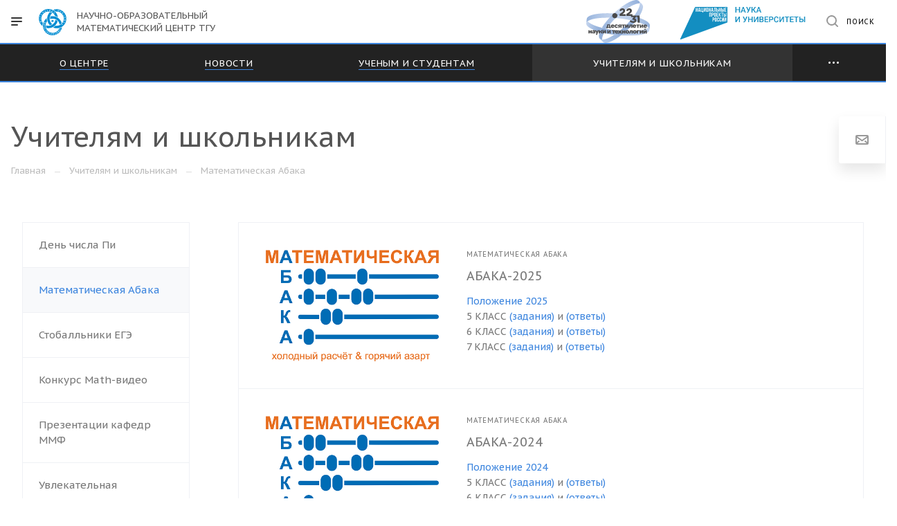

--- FILE ---
content_type: text/html; charset=UTF-8
request_url: https://nomc.math.tsu.ru/uchitelyam-i-shkolnikam/us/seminar/
body_size: 23319
content:
<!DOCTYPE html>

<html xmlns="http://www.w3.org/1999/xhtml" xml:lang="ru" lang="ru" class="  ">
	<head>
						<title>Учителям и школьникам - Региональный научно-образовательный математический центр ТГУ</title>
		<meta name="viewport" content="initial-scale=1.0, width=device-width" />
		<meta name="HandheldFriendly" content="true" />
		<meta name="yes" content="yes" />
		<meta name="apple-mobile-web-app-status-bar-style" content="black" />
		<meta name="SKYPE_TOOLBAR" content="SKYPE_TOOLBAR_PARSER_COMPATIBLE" />
		<meta http-equiv="Content-Type" content="text/html; charset=UTF-8" />
<meta name="keywords" content="Региональный научно-образовательный математический центр ТГУ" />
<meta name="description" content="Центр осуществляет научную и образовательную деятельность в области математики и междисциплинарных областях, имеющих существенную математическую составляющую" />
<link href="/bitrix/js/main/core/css/core.min.css?16225390332854" rel="stylesheet" />



<link href="https://fonts.googleapis.com/css?family=PT+Sans+Caption:400italic,700italic,400,700&subset=latin,cyrillic-ext"  rel="stylesheet" />
<link href="/bitrix/cache/css/s1/aspro-priority/page_1cc84902e4c2bbe871c25c9343173b38/page_1cc84902e4c2bbe871c25c9343173b38_v1.css?1665545695992"  rel="stylesheet" />
<link href="/bitrix/templates/aspro-priority/css/fonts/font-awesome/css/font-awesome.min.css?162253899131000"  data-template-style="true" rel="stylesheet" />
<link href="/bitrix/templates/aspro-priority/vendor/flexslider/flexslider.css?16225389916839"  data-template-style="true" rel="stylesheet" />
<link href="/bitrix/templates/aspro-priority/vendor/owl/css/owl.carousel.min.css?16225389913351"  data-template-style="true" rel="stylesheet" />
<link href="/bitrix/templates/aspro-priority/vendor/owl/css/owl.theme.default.min.css?16225389911013"  data-template-style="true" rel="stylesheet" />
<link href="/bitrix/templates/aspro-priority/css/jquery.fancybox.css?16225389914108"  data-template-style="true" rel="stylesheet" />
<link href="/bitrix/templates/aspro-priority/css/theme-elements.css?16225389914368"  data-template-style="true" rel="stylesheet" />
<link href="/bitrix/templates/aspro-priority/css/theme-responsive.css?16225389911394"  data-template-style="true" rel="stylesheet" />
<link href="/bitrix/templates/aspro-priority/css/print.min.css?162253899111756"  data-template-style="true" rel="stylesheet" />
<link href="/bitrix/templates/aspro-priority/css/animation/animate.min.css?162253899152789"  data-template-style="true" rel="stylesheet" />
<link href="/bitrix/templates/aspro-priority/css/jquery.mCustomScrollbar.min.css?162253899142839"  data-template-style="true" rel="stylesheet" />
<link href="/bitrix/templates/aspro-priority/css/animation/animation_ext.css?16225389914934"  data-template-style="true" rel="stylesheet" />
<link href="/bitrix/templates/aspro-priority/css/jquery.onoff.css?16225389911632"  data-template-style="true" rel="stylesheet" />
<link href="/bitrix/templates/aspro-priority/css/bootstrap.min.css?162253899188745"  data-template-style="true" rel="stylesheet" />
<link href="/bitrix/templates/aspro-priority/css/h1-normal.css?162253899177"  data-template-style="true" rel="stylesheet" />
<link href="/bitrix/templates/.default/ajax/ajax.min.css?1622538990420"  data-template-style="true" rel="stylesheet" />
<link href="/bitrix/templates/aspro-priority/css/width-2.css?16225389911252"  data-template-style="true" rel="stylesheet" />
<link href="/bitrix/templates/aspro-priority/css/font-4.css?1622538991260"  data-template-style="true" rel="stylesheet" />
<link href="/bitrix/templates/aspro-priority/styles.min.css?165838908317661"  data-template-style="true" rel="stylesheet" />
<link href="/bitrix/templates/aspro-priority/template_styles.css?1665553402525422"  data-template-style="true" rel="stylesheet" />
<link href="/bitrix/templates/aspro-priority/css/responsive.min.css?1652614838142057"  data-template-style="true" rel="stylesheet" />
<link href="/bitrix/templates/aspro-priority/themes/CUSTOM_s1/colors.min.css?166522855634015"  data-template-style="true" rel="stylesheet" />
<link href="/bitrix/templates/aspro-priority/bg_color/light/bgcolors.min.css?162253899154"  data-template-style="true" rel="stylesheet" />
<link href="/bitrix/templates/aspro-priority/css/custom.css?169347733317622"  data-template-style="true" rel="stylesheet" />
<script>if(!window.BX)window.BX={};if(!window.BX.message)window.BX.message=function(mess){if(typeof mess==='object'){for(let i in mess) {BX.message[i]=mess[i];} return true;}};</script>
<script>(window.BX||top.BX).message({'JS_CORE_LOADING':'Загрузка...','JS_CORE_NO_DATA':'- Нет данных -','JS_CORE_WINDOW_CLOSE':'Закрыть','JS_CORE_WINDOW_EXPAND':'Развернуть','JS_CORE_WINDOW_NARROW':'Свернуть в окно','JS_CORE_WINDOW_SAVE':'Сохранить','JS_CORE_WINDOW_CANCEL':'Отменить','JS_CORE_WINDOW_CONTINUE':'Продолжить','JS_CORE_H':'ч','JS_CORE_M':'м','JS_CORE_S':'с','JSADM_AI_HIDE_EXTRA':'Скрыть лишние','JSADM_AI_ALL_NOTIF':'Показать все','JSADM_AUTH_REQ':'Требуется авторизация!','JS_CORE_WINDOW_AUTH':'Войти','JS_CORE_IMAGE_FULL':'Полный размер'});</script>

<script src="/bitrix/js/main/core/core.min.js?1622539033252095"></script>

<script>BX.setJSList(['/bitrix/js/main/core/core_ajax.js','/bitrix/js/main/core/core_promise.js','/bitrix/js/main/polyfill/promise/js/promise.js','/bitrix/js/main/loadext/loadext.js','/bitrix/js/main/loadext/extension.js','/bitrix/js/main/polyfill/promise/js/promise.js','/bitrix/js/main/polyfill/find/js/find.js','/bitrix/js/main/polyfill/includes/js/includes.js','/bitrix/js/main/polyfill/matches/js/matches.js','/bitrix/js/ui/polyfill/closest/js/closest.js','/bitrix/js/main/polyfill/fill/main.polyfill.fill.js','/bitrix/js/main/polyfill/find/js/find.js','/bitrix/js/main/polyfill/matches/js/matches.js','/bitrix/js/main/polyfill/core/dist/polyfill.bundle.js','/bitrix/js/main/core/core.js','/bitrix/js/main/polyfill/intersectionobserver/js/intersectionobserver.js','/bitrix/js/main/lazyload/dist/lazyload.bundle.js','/bitrix/js/main/polyfill/core/dist/polyfill.bundle.js','/bitrix/js/main/parambag/dist/parambag.bundle.js']);
BX.setCSSList(['/bitrix/js/main/core/css/core.css','/bitrix/js/main/lazyload/dist/lazyload.bundle.css','/bitrix/js/main/parambag/dist/parambag.bundle.css']);</script>
<script>(window.BX||top.BX).message({'LANGUAGE_ID':'ru','FORMAT_DATE':'DD.MM.YYYY','FORMAT_DATETIME':'DD.MM.YYYY HH:MI:SS','COOKIE_PREFIX':'BITRIX_SM','SERVER_TZ_OFFSET':'10800','SITE_ID':'s1','SITE_DIR':'/','USER_ID':'','SERVER_TIME':'1769285540','USER_TZ_OFFSET':'0','USER_TZ_AUTO':'Y','bitrix_sessid':'ba8ddf8a58e51af7b530245a4fba05f8'});</script>


<script  src="/bitrix/cache/js/s1/aspro-priority/kernel_main/kernel_main_v1.js?1665503396152481"></script>
<script src="/bitrix/js/main/jquery/jquery-2.1.3.min.min.js?162253903384283"></script>
<script src="/bitrix/js/main/ajax.min.js?162253903322194"></script>
<script>BX.setJSList(['/bitrix/js/main/core/core_fx.js','/bitrix/js/main/session.js','/bitrix/js/main/pageobject/pageobject.js','/bitrix/js/main/core/core_window.js','/bitrix/js/main/date/main.date.js','/bitrix/js/main/core/core_date.js','/bitrix/js/main/utils.js','/bitrix/templates/aspro-priority/components/bitrix/menu/left/script.js','/bitrix/templates/aspro-priority/js/jquery.actual.min.js','/bitrix/templates/aspro-priority/js/browser.js','/bitrix/templates/aspro-priority/js/jquery.fancybox.min.js','/bitrix/templates/aspro-priority/vendor/jquery.easing.js','/bitrix/templates/aspro-priority/vendor/jquery.appear.js','/bitrix/templates/aspro-priority/vendor/jquery.cookie.js','/bitrix/templates/aspro-priority/vendor/bootstrap.js','/bitrix/templates/aspro-priority/vendor/flexslider/jquery.flexslider.min.js','/bitrix/templates/aspro-priority/vendor/owl/js/owl.carousel.min.js','/bitrix/templates/aspro-priority/vendor/jquery.validate.min.js','/bitrix/templates/aspro-priority/vendor/ls.unveilhooks.min.js','/bitrix/templates/aspro-priority/js/jquery.uniform.min.js','/bitrix/templates/aspro-priority/js/jqModal.min.js','/bitrix/templates/aspro-priority/js/jquery.autocomplete.js','/bitrix/templates/aspro-priority/js/jquery-ui.min.js','/bitrix/templates/aspro-priority/js/detectmobilebrowser.js','/bitrix/templates/aspro-priority/js/matchMedia.js','/bitrix/templates/aspro-priority/js/jquery.waypoints.min.js','/bitrix/templates/aspro-priority/js/jquery.counterup.js','/bitrix/templates/aspro-priority/js/jquery.alphanumeric.js','/bitrix/templates/aspro-priority/js/jquery.mobile.custom.touch.min.js','/bitrix/templates/aspro-priority/js/jquery.mousewheel-3.0.6.min.js','/bitrix/templates/aspro-priority/js/jquery.mCustomScrollbar.min.js','/bitrix/templates/aspro-priority/js/jquery.onoff.min.js','/bitrix/templates/aspro-priority/js/jquery.autoresize.min.js','/bitrix/templates/aspro-priority/vendor/lazysizes.min.js','/bitrix/templates/aspro-priority/js/velocity.min.js','/bitrix/templates/aspro-priority/js/scrollTabs.js','/bitrix/templates/aspro-priority/js/general.js','/bitrix/templates/aspro-priority/js/custom.js','/bitrix/components/bitrix/search.title/script.js','/bitrix/templates/aspro-priority/components/bitrix/search.title/mega_menu/script.js','/bitrix/templates/aspro-priority/components/bitrix/menu/top/script.js','/bitrix/templates/aspro-priority/components/bitrix/search.title/fixed/script.js','/bitrix/templates/aspro-priority/js/jquery.inputmask.bundle.min.js']);</script>
<script>BX.setCSSList(['/bitrix/templates/aspro-priority/components/bitrix/news.list/projects_list_1/style.css','/bitrix/templates/aspro-priority/css/fonts/font-awesome/css/font-awesome.min.css','/bitrix/templates/aspro-priority/vendor/flexslider/flexslider.css','/bitrix/templates/aspro-priority/vendor/owl/css/owl.carousel.min.css','/bitrix/templates/aspro-priority/vendor/owl/css/owl.theme.default.min.css','/bitrix/templates/aspro-priority/css/jquery.fancybox.css','/bitrix/templates/aspro-priority/css/theme-elements.css','/bitrix/templates/aspro-priority/css/theme-responsive.css','/bitrix/templates/aspro-priority/css/print.css','/bitrix/templates/aspro-priority/css/animation/animate.min.css','/bitrix/templates/aspro-priority/css/jquery.mCustomScrollbar.min.css','/bitrix/templates/aspro-priority/css/animation/animation_ext.css','/bitrix/templates/aspro-priority/css/jquery.onoff.css','/bitrix/templates/aspro-priority/css/bootstrap.css','/bitrix/templates/aspro-priority/css/h1-normal.css','/bitrix/templates/.default/ajax/ajax.css','/bitrix/templates/aspro-priority/css/width-2.css','/bitrix/templates/aspro-priority/css/font-4.css','/bitrix/templates/aspro-priority/styles.css','/bitrix/templates/aspro-priority/template_styles.css','/bitrix/templates/aspro-priority/css/responsive.css','/bitrix/templates/aspro-priority/themes/CUSTOM_s1/colors.css','/bitrix/templates/aspro-priority/bg_color/light/bgcolors.css','/bitrix/templates/aspro-priority/css/custom.css']);</script>
<script>BX.message({'IN_INDEX_PAGE':' на главной','SAVE_CONFIG':'Сохранить настройки','JS_REQUIRED':'Заполните это поле!','JS_FORMAT':'Неверный формат!','JS_FILE_EXT':'Недопустимое расширение файла!','JS_PASSWORD_COPY':'Пароли не совпадают!','JS_PASSWORD_LENGTH':'Минимум 6 символов!','JS_ERROR':'Неверно заполнено поле!','JS_FILE_SIZE':'Максимальный размер 5мб!','JS_FILE_BUTTON_NAME':'Выберите файл','JS_FILE_DEFAULT':'Прикрепить файл','JS_DATE':'Некорректная дата!','JS_DATETIME':'Некорректная дата/время!','JS_REQUIRED_LICENSES':'Согласитесь с условиями','S_CALLBACK':'Заказать звонок','ERROR_INCLUDE_MODULE_DIGITAL_TITLE':'Ошибка подключения модуля &laquo;Аспро: Digital-компания&raquo;','ERROR_INCLUDE_MODULE_DIGITAL_TEXT':'Ошибка подключения модуля &laquo;Аспро: Digital-компания&raquo;.<br />Пожалуйста установите модуль и повторите попытку','S_SERVICES':'Наши услуги','S_SERVICES_SHORT':'Услуги','S_TO_ALL_SERVICES':'Все услуги','S_CATALOG':'Каталог товаров','S_CATALOG_SHORT':'Каталог','S_TO_ALL_CATALOG':'Весь каталог','S_CATALOG_FAVORITES':'Наши товары','S_CATALOG_FAVORITES_SHORT':'Товары','S_NEWS':'Новости','S_TO_ALL_NEWS':'Все новости','S_COMPANY':'О компании','S_OTHER':'Прочее','S_CONTENT':'Контент','T_JS_ARTICLE':'Артикул: ','T_JS_NAME':'Наименование: ','T_JS_PRICE':'Цена: ','T_JS_QUANTITY':'Количество: ','T_JS_SUMM':'Сумма: ','MORE_TEXT_AJAX':'Загрузить еще','FANCY_CLOSE':'Закрыть','FANCY_NEXT':'Вперед','FANCY_PREV':'Назад','S_ORDER_PRODUCT':'Заказать','CUSTOM_COLOR_CHOOSE':'Выбрать','CUSTOM_COLOR_CANCEL':'Отмена','S_MOBILE_MENU':'Меню','DIGITAL_T_MENU_BACK':'Назад','DIGITAL_T_MENU_CALLBACK':'Обратная связь','DIGITAL_T_MENU_CONTACTS_TITLE':'Будьте на связи','TITLE_BASKET':'В корзине товаров на #SUMM#','BASKET_SUMM':'#SUMM#','EMPTY_BASKET':'пуста','TITLE_BASKET_EMPTY':'Корзина пуста','BASKET':'Корзина','SEARCH_TITLE':'Поиск','SOCIAL_TITLE':'Оставайтесь на связи','LOGIN':'Войти','MY_CABINET':'Мой кабинет','HEADER_SCHEDULE':'Время работы','SEO_TEXT':'SEO описание','COMPANY_IMG':'Картинка компании','COMPANY_TEXT':'Описание компании','JS_RECAPTCHA_ERROR':'Пройдите проверку','JS_PROCESSING_ERROR':'Согласитесь с условиями!','CONFIG_SAVE_SUCCESS':'Настройки сохранены','CONFIG_SAVE_FAIL':'Ошибка сохранения настроек','FILTER_TITLE':'Фильтр','RELOAD_PAGE':'Обновить страницу','REFRESH':'Поменять картинку','RECAPTCHA_TEXT':'Подтвердите, что вы не робот','ASK_QUESTION_BUTTON':'Задайте вопрос','QUESTION_BUTTON':'Задать вопрос','CALLBACK_FORM_BUTTON_TEXT':'Заказать звонок','ASK_QUESTION_FORM_BUTTON_TEXT':'Написать сообщение','ADD_REVIEW_FORM_BUTTON_TEXT':'Оставить отзыв','MAP_FORM_BUTTON_TEXT':'Ближайший офис','METRO_TITLE':'Метро','SCHEDULE_TITLE':'Время работы','PHONE_TITLE':'Телефон','EMAIL_TITLE':'E-mail','TITLE_BUTTON':'Написать сообщение','CITY_CHOISE_TEXT':'Выберите город'})</script>
<link rel="shortcut icon" href="/favicon.ico?1657533568" type="image/x-icon" />
<link rel="apple-touch-icon" sizes="180x180" href="/upload/CPriority/f9a/f9a411c3df8876a79fa48862058c50bd.svg" />
<meta property="og:description" content="Центр осуществляет научную и образовательную деятельность в области математики и междисциплинарных областях, имеющих существенную математическую составляющую" />
<meta property="og:image" content="http://nomc.math.tsu.ru/upload/CPriority/945/9450343eb77d0a591258d37fe7701501.svg" />
<link rel="image_src" href="http://nomc.math.tsu.ru/upload/CPriority/945/9450343eb77d0a591258d37fe7701501.svg"  />
<meta property="og:title" content="Учителям и школьникам - Региональный научно-образовательный математический центр ТГУ" />
<meta property="og:type" content="website" />
<meta property="og:url" content="/uchitelyam-i-shkolnikam/us/seminar/" />



<script  src="/bitrix/templates/aspro-priority/js/jquery.actual.min.js?16225389911239"></script>
<script  src="/bitrix/templates/aspro-priority/js/browser.js?16225389911032"></script>
<script  src="/bitrix/templates/aspro-priority/js/jquery.fancybox.min.js?162253899121528"></script>
<script  src="/bitrix/templates/aspro-priority/vendor/jquery.easing.js?16225389918097"></script>
<script  src="/bitrix/templates/aspro-priority/vendor/jquery.appear.js?16225389913188"></script>
<script  src="/bitrix/templates/aspro-priority/vendor/jquery.cookie.js?16225389912247"></script>
<script  src="/bitrix/templates/aspro-priority/vendor/bootstrap.js?162253899127908"></script>
<script  src="/bitrix/templates/aspro-priority/vendor/flexslider/jquery.flexslider.min.js?162253899122288"></script>
<script  src="/bitrix/templates/aspro-priority/vendor/owl/js/owl.carousel.min.js?162253899144342"></script>
<script  src="/bitrix/templates/aspro-priority/vendor/jquery.validate.min.js?162253899122254"></script>
<script  src="/bitrix/templates/aspro-priority/vendor/ls.unveilhooks.min.js?16225389911467"></script>
<script  src="/bitrix/templates/aspro-priority/js/jquery.uniform.min.js?16225389918308"></script>
<script  src="/bitrix/templates/aspro-priority/js/jqModal.min.js?16225389912622"></script>
<script  src="/bitrix/templates/aspro-priority/js/jquery.autocomplete.min.js?162253899112531"></script>
<script  src="/bitrix/templates/aspro-priority/js/jquery-ui.min.js?162253899132162"></script>
<script  src="/bitrix/templates/aspro-priority/js/detectmobilebrowser.js?16225389912203"></script>
<script  src="/bitrix/templates/aspro-priority/js/matchMedia.min.js?1622538991592"></script>
<script  src="/bitrix/templates/aspro-priority/js/jquery.waypoints.min.js?16225389918044"></script>
<script  src="/bitrix/templates/aspro-priority/js/jquery.counterup.js?16225389911069"></script>
<script  src="/bitrix/templates/aspro-priority/js/jquery.alphanumeric.min.js?1622538991942"></script>
<script  src="/bitrix/templates/aspro-priority/js/jquery.mobile.custom.touch.min.js?16225389917784"></script>
<script  src="/bitrix/templates/aspro-priority/js/jquery.mousewheel-3.0.6.min.js?16225389911393"></script>
<script  src="/bitrix/templates/aspro-priority/js/jquery.mCustomScrollbar.min.js?162253899139873"></script>
<script  src="/bitrix/templates/aspro-priority/js/jquery.onoff.min.js?16225389914393"></script>
<script  src="/bitrix/templates/aspro-priority/js/jquery.autoresize.min.js?16225389911178"></script>
<script  src="/bitrix/templates/aspro-priority/vendor/lazysizes.min.js?16225389917057"></script>
<script  src="/bitrix/templates/aspro-priority/js/velocity.min.js?162253899134339"></script>
<script  src="/bitrix/templates/aspro-priority/js/scrollTabs.min.js?16225389916960"></script>
<script  src="/bitrix/templates/aspro-priority/js/general.min.js?1622538991120047"></script>
<script  src="/bitrix/templates/aspro-priority/js/custom.js?162253899141"></script>
<script  src="/bitrix/components/bitrix/search.title/script.min.js?16225390386443"></script>
<script  src="/bitrix/templates/aspro-priority/components/bitrix/search.title/mega_menu/script.min.js?16225389916182"></script>
<script  src="/bitrix/templates/aspro-priority/components/bitrix/menu/top/script.min.js?1622538991498"></script>
<script  src="/bitrix/templates/aspro-priority/components/bitrix/search.title/fixed/script.min.js?16225389916415"></script>
<script  src="/bitrix/templates/aspro-priority/js/jquery.inputmask.bundle.min.js?162253899170933"></script>
<script  src="/bitrix/cache/js/s1/aspro-priority/page_50589de3a5acaf6f2742f5fde78e4506/page_50589de3a5acaf6f2742f5fde78e4506_v1.js?16655456952033"></script>
<script>var _ba = _ba || []; _ba.push(["aid", "4244e1858abf5470c19738c9b6bc7fdd"]); _ba.push(["host", "nomc.math.tsu.ru"]); (function() {var ba = document.createElement("script"); ba.type = "text/javascript"; ba.async = true;ba.src = (document.location.protocol == "https:" ? "https://" : "http://") + "bitrix.info/ba.js";var s = document.getElementsByTagName("script")[0];s.parentNode.insertBefore(ba, s);})();</script>


				<!-- Top.Mail.Ru counter -->
<script>
var _tmr = window._tmr || (window._tmr = []);
_tmr.push({id: "3603234", type: "pageView", start: (new Date()).getTime()});
(function (d, w, id) {
  if (d.getElementById(id)) return;
  var ts = d.createElement("script"); ts.type = "text/javascript"; ts.async = true; ts.id = id;
  ts.src = "https://top-fwz1.mail.ru/js/code.js";
  var f = function () {var s = d.getElementsByTagName("script")[0]; s.parentNode.insertBefore(ts, s);};
  if (w.opera == "[object Opera]") { d.addEventListener("DOMContentLoaded", f, false); } else { f(); }
})(document, window, "tmr-code");
</script>
<noscript><div><img data-lazyload class="lazyload" src="[data-uri]" data-src="https://top-fwz1.mail.ru/counter?id=3603234;js=na" style="position:absolute;left:-9999px;" alt="Top.Mail.Ru" /></div></noscript>
<!-- /Top.Mail.Ru counter -->
	</head>

		<body class="hide_menu_page wide_page regionality_n mfixed_N mfixed_view_always mheader-v1 footer-vcustom fill_bg_ title-v3 with_cabinet with_phones wheader_v10 ">
		<div id="panel"></div>
		
						<script>
		var arBasketItems = {};
		var arPriorityOptions = ({
			'SITE_DIR' : '/',
			'SITE_ID' : 's1',
			'SITE_TEMPLATE_PATH' : '/bitrix/templates/aspro-priority',
			//'SITE_ADDRESS' : "",
			'SITE_ADDRESS' : "",
			'THEME' : ({
				'THEME_SWITCHER' : 'N',
				'BASE_COLOR' : 'CUSTOM',
				'BASE_COLOR_CUSTOM' : '#3c85de',
				'TOP_MENU' : '',
				'LOGO_IMAGE' : '/upload/CPriority/945/9450343eb77d0a591258d37fe7701501.svg',
				'LOGO_IMAGE_LIGHT' : '',
				'TOP_MENU_FIXED' : 'Y',
				'COLORED_LOGO' : 'N',
				'SIDE_MENU' : 'LEFT',
				'SCROLLTOTOP_TYPE' : 'RECT_COLOR',
				'SCROLLTOTOP_POSITION' : 'PADDING',
				'CAPTCHA_FORM_TYPE' : 'N',
				'PHONE_MASK' : '+79138794911',
				'VALIDATE_PHONE_MASK' : '^[+][0-9] [(][0-9]{3}[)] [0-9]{3}[-][0-9]{2}[-][0-9]{2}$',
				'DATE_MASK' : 'dd.mm.yyyy',
				'DATE_PLACEHOLDER' : 'дд.мм.гггг',
				'VALIDATE_DATE_MASK' : '^[0-9]{1,2}\.[0-9]{1,2}\.[0-9]{4}$',
				'DATETIME_MASK' : 'dd.mm.yyyy HH:ss',
				'DATETIME_PLACEHOLDER' : 'дд.мм.гггг чч:мм',
				'VALIDATE_DATETIME_MASK' : '^[0-9]{1,2}\.[0-9]{1,2}\.[0-9]{4} [0-9]{1,2}\:[0-9]{1,2}$',
				'VALIDATE_FILE_EXT' : 'png|jpg|jpeg|gif|doc|docx|xls|xlsx|txt|pdf|odt|rtf',
				'SOCIAL_VK' : 'https://vk.com/rmctsu',
				'SOCIAL_FACEBOOK' : '',
				'SOCIAL_TWITTER' : '',
				'SOCIAL_YOUTUBE' : 'https://www.youtube.com/channel/UC-MR5wycaOG2cgJbHO08afA/featured',
				'SOCIAL_ODNOKLASSNIKI' : '',
				'SOCIAL_GOOGLEPLUS' : '',
				'BANNER_WIDTH' : '',
				'TEASERS_INDEX' : 'N',
				'CATALOG_INDEX' : 'N',
				'PORTFOLIO_INDEX' : 'N',
				'INSTAGRAMM_INDEX' : 'N',
				'BIGBANNER_ANIMATIONTYPE' : 'SLIDE_HORIZONTAL',
				'BIGBANNER_SLIDESSHOWSPEED' : '8000',
				'BIGBANNER_ANIMATIONSPEED' : '600',
				'PARTNERSBANNER_SLIDESSHOWSPEED' : '5000',
				'PARTNERSBANNER_ANIMATIONSPEED' : '600',
				'ORDER_VIEW' : 'N',
				'ORDER_BASKET_VIEW' : 'HEADER',
				'URL_BASKET_SECTION' : '/cart/',
				'URL_ORDER_SECTION' : '/cart/order/',
				'PAGE_WIDTH' : '2',
				'PAGE_CONTACTS' : '1',
				'HEADER_TYPE' : '10',
				'HEADER_TOP_LINE' : '',
				'HEADER_FIXED' : '2',
				'HEADER_MOBILE' : '1',
				'HEADER_MOBILE_MENU' : '1',
				'HEADER_MOBILE_MENU_SHOW_TYPE' : '',
				'REGIONALITY_SEARCH_ROW' : 'N',
				'TYPE_SEARCH' : 'fixed',
				'PAGE_TITLE' : '3',
				'INDEX_TYPE' : 'index3',
				'FOOTER_TYPE' : 'custom',
				'FOOTER_TYPE' : 'custom',
				'PRINT_BUTTON' : 'Y',
				'SHOW_SMARTFILTER' : 'Y',
				'LICENCE_CHECKED' : 'N',
				'FILTER_VIEW' : 'VERTICAL',
				'YA_GOLAS' : 'N',
				'YA_COUNTER_ID' : '',
				'USE_FORMS_GOALS' : 'COMMON',
				'USE_SALE_GOALS' : 'Y',
				'USE_DEBUG_GOALS' : 'N',
				'IS_BASKET_PAGE' : '',
				'IS_ORDER_PAGE' : '',
				'FORM_TYPE' : 'LATERAL',
				'INSTAGRAMM_INDEX_TEMPLATE' : '1',
				'COMPACT_FOOTER_MOBILE' : 'Y',
			})
		});
		</script>
		<!--'start_frame_cache_options-block'-->			<script>
				var arBasketItems = [];
			</script>
		<!--'end_frame_cache_options-block'-->				




		


				<div class="cd-modal-bg"></div>
		
<div class="mega_fixed_menu">
	<div class="maxwidth-theme">
		<svg class="svg svg-close" width="14" height="14" viewBox="0 0 14 14">
		  <path data-name="Rounded Rectangle 568 copy 16" d="M1009.4,953l5.32,5.315a0.987,0.987,0,0,1,0,1.4,1,1,0,0,1-1.41,0L1008,954.4l-5.32,5.315a0.991,0.991,0,0,1-1.4-1.4L1006.6,953l-5.32-5.315a0.991,0.991,0,0,1,1.4-1.4l5.32,5.315,5.31-5.315a1,1,0,0,1,1.41,0,0.987,0.987,0,0,1,0,1.4Z" transform="translate(-1001 -946)"></path>
		</svg>
		<i class="svg svg-close mask arrow"></i>
		<div class="logo">
			<a href="/"><object id="logo-svg" data="/upload/CPriority/945/9450343eb77d0a591258d37fe7701501.svg" type="image/svg+xml"  ></object></a>		</div>
		<div class="row">
			<div class="col-md-9">
				<div class="left_block">
										
				<div class="search-wrapper">
				<div id="title-search_mega_menu">
					<form action="/search/" class="search">
						<div class="search-input-div">
							<input class="search-input" id="title-search-input_mega_menu" type="text" name="q" value="" placeholder="Поиск" autocomplete="off" />
						</div>
						<div class="search-button-div">
							<button class="btn btn-search" type="submit" name="s" value="Поиск"><i class="svg svg-search mask"></i></button>
						</div>
					</form>
				</div>
			</div>
	<script>
	var jsControl = new JCTitleSearch3({
		//'WAIT_IMAGE': '/bitrix/themes/.default/images/wait.gif',
		'AJAX_PAGE' : '/uchitelyam-i-shkolnikam/us/seminar/',
		'CONTAINER_ID': 'title-search_mega_menu',
		'INPUT_ID': 'title-search-input_mega_menu',
		'MIN_QUERY_LEN': 2
	});
</script>						<div class="menu-only">
		<nav class="mega-menu">
			<div class="table-menu">
				<div class="marker-nav"></div>
				<table>
					<tr>
											
														<td class="menu-item unvisible dropdown  ">
								<div class="wrap">
									<a class="dark-color dropdown-toggle" href="/about/">
										О Центре										<div class="line-wrapper"><span class="line"></span></div>
									</a>
																			<span class="tail"></span>
										<ul class="dropdown-menu">
																																			<li class=" ">
													<a href="/about/sotrudniki/" title="Сотрудники">Сотрудники</a>
																									</li>
																																			<li class=" ">
													<a href="/about/matematicheskiye-tsentry-rf/" title="Математические центры России">Математические центры России</a>
																									</li>
																																			<li class=" ">
													<a href="/about/partnery/" title="Партнеры">Партнеры</a>
																									</li>
																																			<li class=" ">
													<a href="/about/publikatsii/" title="Публикации">Публикации</a>
																									</li>
																																			<li class=" ">
													<a href="/about/otchety-rnomts/" title="Отчеты НОМЦ">Отчеты НОМЦ</a>
																									</li>
																																			<li class=" ">
													<a href="/about/matematicheskiy-kollokvium/" title="Математический коллоквиум">Математический коллоквиум</a>
																									</li>
																																			<li class=" ">
													<a href="/about/multimedia" title="Мультимедиа">Мультимедиа</a>
																									</li>
																					</ul>
																	</div>
							</td>
											
														<td class="menu-item unvisible dropdown  ">
								<div class="wrap">
									<a class="dark-color dropdown-toggle" href="/news/">
										Новости										<div class="line-wrapper"><span class="line"></span></div>
									</a>
																			<span class="tail"></span>
										<ul class="dropdown-menu">
																																			<li class=" ">
													<a href="/news/shkolniku/" title="Школьнику">Школьнику</a>
																									</li>
																																			<li class=" ">
													<a href="/news/studentu/" title="Студенту">Студенту</a>
																									</li>
																																			<li class=" ">
													<a href="/news/novosti-partnerov/" title="Новости партнеров">Новости партнеров</a>
																									</li>
																																			<li class=" ">
													<a href="/news/obshchie-novosti/" title="Общие новости">Общие новости</a>
																									</li>
																					</ul>
																	</div>
							</td>
											
														<td class="menu-item unvisible dropdown  ">
								<div class="wrap">
									<a class="dark-color dropdown-toggle" href="/uchenym-i-studentam/">
										Ученым и студентам										<div class="line-wrapper"><span class="line"></span></div>
									</a>
																			<span class="tail"></span>
										<ul class="dropdown-menu">
																																			<li class=" ">
													<a href="/uchenym-i-studentam/conf/dekabrskie-chteniya/" title="Декабрьские чтения в Томске">Декабрьские чтения в Томске</a>
																									</li>
																																			<li class=" ">
													<a href="/uchenym-i-studentam/conf/china-russia-conference-on-knot-theory-and-related-topics/" title="China-Russia Conference on Knot Theory and Related Topics">China-Russia Conference on Knot Theory and Related Topics</a>
																									</li>
																																			<li class=" ">
													<a href="/uchenym-i-studentam/conf/sovremennye-problemy-matematiki-i-ee-prilozheniy/" title="Современные проблемы математики и ее приложений">Современные проблемы математики и ее приложений</a>
																									</li>
																																			<li class=" ">
													<a href="/uchenym-i-studentam/conf/gruppy-i-kvandly/" title="Группы и квандлы в маломерной топологии">Группы и квандлы в маломерной топологии</a>
																									</li>
																																			<li class=" ">
													<a href="https://nomc.math.tsu.ru/about/matematicheskiy-kollokvium/" title="Математический коллоквиум">Математический коллоквиум</a>
																									</li>
																																			<li class=" ">
													<a href="https://nomc.math.tsu.ru/uchenym-i-studentam/conf/modern-topology-and-applications/" title="Modern topology and applications">Modern topology and applications</a>
																									</li>
																																			<li class=" ">
													<a href="/uchenym-i-studentam/conf/modelirovanie-i-tsifrovye-dvoyniki/" title="Моделирование и цифровые двойники">Моделирование и цифровые двойники</a>
																									</li>
																					</ul>
																	</div>
							</td>
											
														<td class="menu-item unvisible dropdown  active">
								<div class="wrap">
									<a class="dark-color dropdown-toggle" href="/uchitelyam-i-shkolnikam/">
										Учителям и школьникам										<div class="line-wrapper"><span class="line"></span></div>
									</a>
																			<span class="tail"></span>
										<ul class="dropdown-menu">
																																			<li class=" ">
													<a href="/uchitelyam-i-shkolnikam/us/den-chisla-pi/" title="День числа Пи">День числа Пи</a>
																									</li>
																																			<li class=" active">
													<a href="/uchitelyam-i-shkolnikam/us/seminar/" title="Математическая Абака">Математическая Абака</a>
																									</li>
																																			<li class=" ">
													<a href="/uchitelyam-i-shkolnikam/us/100-ege/" title="Стобалльники ЕГЭ">Стобалльники ЕГЭ</a>
																									</li>
																																			<li class=" ">
													<a href="/uchitelyam-i-shkolnikam/us/math-video/" title="Конкурс Math-видео">Конкурс Math-видео</a>
																									</li>
																																			<li class=" ">
													<a href="/uchitelyam-i-shkolnikam/us/mmf-presentations/" title="Презентации кафедр ММФ">Презентации кафедр ММФ</a>
																									</li>
																																			<li class=" ">
													<a href="/uchitelyam-i-shkolnikam/us/smart-math/" title="Увлекательная математика">Увлекательная математика</a>
																									</li>
																					</ul>
																	</div>
							</td>
											
														<td class="menu-item unvisible   ">
								<div class="wrap">
									<a class="dark-color " href="/calendar/">
										Календарь событий										<div class="line-wrapper"><span class="line"></span></div>
									</a>
																	</div>
							</td>
											
														<td class="menu-item unvisible   ">
								<div class="wrap">
									<a class="dark-color " href="https://nomc.math.tsu.ru/about/contacts/">
										Контакты										<div class="line-wrapper"><span class="line"></span></div>
									</a>
																	</div>
							</td>
						
						<td class="dropdown js-dropdown nosave unvisible">
							<div class="wrap">
								<a class="dropdown-toggle more-items" href="#">
									<span>Ещё</span>
								</a>
								<span class="tail"></span>
								<ul class="dropdown-menu"></ul>
							</div>
						</td>

					</tr>
				</table>
			</div>						
		</nav>
	</div>
				</div>
			</div>
			<div class="col-md-3">
				<div class="right_block">
					<div class="top_block">
						<div class="button"><span class="btn btn-default btn-lg animate-load" data-event="jqm" data-param-id="20" data-name="question">Задать вопрос</span></div>
													<div class="wrap_icon wrap_cabinet font_upper_md wtorder">
								<a class="personal-link dark-color animate-load" data-event="jqm" data-param-type="auth" data-param-backurl="/uchitelyam-i-shkolnikam/us/seminar/" data-name="auth" href="/cabinet/"><svg class="svg svg-cabinet" width="18" height="18" viewBox="0 0 18 18">
	<path data-name="Ellipse 206 copy 4" class="cls-1" d="M909,961a9,9,0,1,1,9-9A9,9,0,0,1,909,961Zm2.571-2.5a6.825,6.825,0,0,0-5.126,0A6.825,6.825,0,0,0,911.571,958.5ZM909,945a6.973,6.973,0,0,0-4.556,12.275,8.787,8.787,0,0,1,9.114,0A6.973,6.973,0,0,0,909,945Zm0,10a4,4,0,1,1,4-4A4,4,0,0,1,909,955Zm0-6a2,2,0,1,0,2,2A2,2,0,0,0,909,949Z" transform="translate(-900 -943)"></path>
</svg><span class="title">Личный кабинет</span></a>							</div>
												<div class="wrap_icon wrap_basket font_upper_md">
													</div>
					</div>
					<div class="contact_wrap">
						<div class="info">
																					<div class="phone blocks">
								<div class="">
											
								<div class="phone">
				<div class="wrap">
					<div>
						<svg class="svg svg-phone white sm" width="5" height="13" viewBox="0 0 5 13">
							<path class="cls-phone" d="M785.738,193.457a22.174,22.174,0,0,0,1.136,2.041,0.62,0.62,0,0,1-.144.869l-0.3.3a0.908,0.908,0,0,1-.805.33,4.014,4.014,0,0,1-1.491-.274c-1.2-.679-1.657-2.35-1.9-3.664a13.4,13.4,0,0,1,.024-5.081c0.255-1.316.73-2.991,1.935-3.685a4.025,4.025,0,0,1,1.493-.288,0.888,0.888,0,0,1,.8.322l0.3,0.3a0.634,0.634,0,0,1,.113.875c-0.454.8-.788,1.37-1.132,2.045-0.143.28-.266,0.258-0.557,0.214l-0.468-.072a0.532,0.532,0,0,0-.7.366,8.047,8.047,0,0,0-.023,4.909,0.521,0.521,0,0,0,.7.358l0.468-.075c0.291-.048.4-0.066,0.555,0.207h0Z" transform="translate(-782 -184)"/>
						</svg>
						<a href="tel:+79138794911">+7 (913) 879 49 11</a>
					</div>
				</div>
							</div>
		
												</div>
															</div>
							
		
							<div class="email blocks">
					<a href="mailto:rmc@math.tsu.ru"><span>rmc@math.tsu.ru</span></a>				</div>
			
		
								
		
							<div class="address blocks">
					Региональный научно-образовательный математический центр ТГУ<br>
<br>
Россия, Томск, 634050, пр. Ленина, 36 <br>
Второй учебный корпус ТГУ, аудитория 305				</div>
			
		
							</div>
					</div>
					<div class="social-block">
						<div class="social-icons">
		<!-- noindex -->
	<ul>
					<li class="vk">
				<a href="https://vk.com/rmctsu" target="_blank" rel="nofollow" title="Вконтакте">
					Вконтакте				</a>
			</li>
															<li class="ytb">
				<a href="https://www.youtube.com/channel/UC-MR5wycaOG2cgJbHO08afA/featured" target="_blank" rel="nofollow" title="YouTube">
					YouTube				</a>
			</li>
															</ul>
	<!-- /noindex -->
</div>					</div>
				</div>
			</div>
		</div>
	</div>
</div>
		<div class="header_wrap visible-lg visible-md title-v3">
			
<header class="header-v10 canfixed  block-phone sm">
	<div class="logo_and_menu-row white">
		<div class="logo-row">
			<div class="maxwidth-theme clearfix">
				<div class="row">
					<div class="logo-block col-md-5 col-sm-3">
								<div class="burger pull-left">
			<svg class="svg svg-burger" width="16" height="12" viewBox="0 0 16 12">
  <path data-name="Rounded Rectangle 81 copy 4" class="cls-1" d="M872,958h-8a1,1,0,0,1-1-1h0a1,1,0,0,1,1-1h8a1,1,0,0,1,1,1h0A1,1,0,0,1,872,958Zm6-5H864a1,1,0,0,1,0-2h14A1,1,0,0,1,878,953Zm0-5H864a1,1,0,0,1,0-2h14A1,1,0,0,1,878,948Z" transform="translate(-863 -946)"></path>
</svg>			<svg class="svg svg-close" width="14" height="14" viewBox="0 0 14 14">
  <path data-name="Rounded Rectangle 568 copy 16" class="cls-1" d="M1009.4,953l5.32,5.315a0.987,0.987,0,0,1,0,1.4,1,1,0,0,1-1.41,0L1008,954.4l-5.32,5.315a0.991,0.991,0,0,1-1.4-1.4L1006.6,953l-5.32-5.315a0.991,0.991,0,0,1,1.4-1.4l5.32,5.315,5.31-5.315a1,1,0,0,1,1.41,0,0.987,0.987,0,0,1,0,1.4Z" transform="translate(-1001 -946)"></path>
</svg>		</div>
								<div class="logo pull-left">
							<a href="/"><object id="logo-svg" data="/upload/CPriority/945/9450343eb77d0a591258d37fe7701501.svg" type="image/svg+xml"  ></object></a>						</div>
						<div class="slogan pull-left">
							<div class="top-description">
								<h6 style="text-align: left;">Научно-образовательный&nbsp;<br>математический центр ТГУ</h6>							</div>
						</div>
					</div>
					<div class="right_wrap col-md-7 pull-right">
													<div class="phone_wrap pull-left">
																									<div class="wrap_icon inner-table-block">
										<div class="phone-block">
											<div class="inline-block">
														
								<div class="phone">
				<div class="wrap">
					<div>
						<svg class="svg svg-phone mask" width="5" height="13" viewBox="0 0 5 13">
							<path class="cls-phone" d="M785.738,193.457a22.174,22.174,0,0,0,1.136,2.041,0.62,0.62,0,0,1-.144.869l-0.3.3a0.908,0.908,0,0,1-.805.33,4.014,4.014,0,0,1-1.491-.274c-1.2-.679-1.657-2.35-1.9-3.664a13.4,13.4,0,0,1,.024-5.081c0.255-1.316.73-2.991,1.935-3.685a4.025,4.025,0,0,1,1.493-.288,0.888,0.888,0,0,1,.8.322l0.3,0.3a0.634,0.634,0,0,1,.113.875c-0.454.8-.788,1.37-1.132,2.045-0.143.28-.266,0.258-0.557,0.214l-0.468-.072a0.532,0.532,0,0,0-.7.366,8.047,8.047,0,0,0-.023,4.909,0.521,0.521,0,0,0,.7.358l0.468-.075c0.291-.048.4-0.066,0.555,0.207h0Z" transform="translate(-782 -184)"/>
						</svg>
						<a href="tel:+79138794911">+7 (913) 879 49 11</a>
					</div>
				</div>
							</div>
		
															</div>
																					</div>
									</div>
															</div>
												<div class="right-icons pull-right">
						<div class="logo pull-left let-10">
							<a href="https://xn--80aa3ak5a.xn--p1ai/" target="_blank" title="наука.рф">
								<!--<img data-lazyload class="lazyload" src = "/upload/logo_year_2.png">-->
								<div class = "bg-hover"></div>
							</a>
						</div>
						<div class="logo pull-left nlg">
							<a href="https://xn--80aapampemcchfmo7a3c9ehj.xn--p1ai/" target="_blank" title="наука.рф"> 
								<!--<img data-lazyload class="lazyload" src = "/upload/nlg.svg">-->
								<div class = "bg-hover"></div>
							</a>
						</div>
						<div class="icons">
							<div class="ytb">
								<a href="https://www.youtube.com/channel/UC-MR5wycaOG2cgJbHO08afA/featured" target="_blank" rel="nofollow" title="YouTube">
									YouTube				</a>
							</div>

						</div>
																						<div class="pull-right">
									<div class="wrap_icon wrap_cabinet">
										<a class="personal-link dark-color animate-load" data-event="jqm" data-param-type="auth" data-param-backurl="/uchitelyam-i-shkolnikam/us/seminar/" data-name="auth" href="/cabinet/"><svg class="svg svg-cabinet" width="18" height="18" viewBox="0 0 18 18">
	<path data-name="Ellipse 206 copy 4" class="cls-1" d="M909,961a9,9,0,1,1,9-9A9,9,0,0,1,909,961Zm2.571-2.5a6.825,6.825,0,0,0-5.126,0A6.825,6.825,0,0,0,911.571,958.5ZM909,945a6.973,6.973,0,0,0-4.556,12.275,8.787,8.787,0,0,1,9.114,0A6.973,6.973,0,0,0,909,945Zm0,10a4,4,0,1,1,4-4A4,4,0,0,1,909,955Zm0-6a2,2,0,1,0,2,2A2,2,0,0,0,909,949Z" transform="translate(-900 -943)"></path>
</svg><span class="title">Личный кабинет</span></a>									</div>
								</div>
														<div class="pull-right show-fixed">
								<div class="wrap_icon">
											<button class="top-btn inline-search-show">
			<svg class="svg svg-search" width="17" height="17" viewBox="0 0 17 17" aria-hidden="true">
  <path class="cls-1" d="M16.709,16.719a1,1,0,0,1-1.412,0l-3.256-3.287A7.475,7.475,0,1,1,15,7.5a7.433,7.433,0,0,1-1.549,4.518l3.258,3.289A1,1,0,0,1,16.709,16.719ZM7.5,2A5.5,5.5,0,1,0,13,7.5,5.5,5.5,0,0,0,7.5,2Z"></path>
</svg>			<span class="title">Поиск</span>
		</button>
										</div>
							</div>
						</div>
					</div>
				</div>
			</div>
		</div>		<div class="menu-row appendDown bgcolored">
			<div class="maxwidth-theme">
				<div class="row">
					<div class="col-md-12">
						
	<div class="menu-only catalog_icons_Y icons_position_ view_type_LINE count_menu_wide_count_3">
		<nav class="mega-menu sliced">
			<div class="table-menu">
				<div class="marker-nav"></div>
				<table>
					<tr>
																	
																												<td class="menu-item unvisible normal_dropdown dropdown  ">
								<div class="wrap">
									<a class="font_xs dark-color dropdown-toggle" href="/about/">
										<span>О Центре</span>
									</a>
																			<span class="tail"></span>
										<ul class="dropdown-menu">
																																			<li class="item clearfix  ">
																																																																			<div class="menu_body">
														<a class="dark-color" href="/about/sotrudniki/" title="Сотрудники">Сотрудники</a>
																											</div>
												</li>
																																			<li class="item clearfix  ">
																																																																			<div class="menu_body">
														<a class="dark-color" href="/about/matematicheskiye-tsentry-rf/" title="Математические центры России">Математические центры России</a>
																											</div>
												</li>
																																			<li class="item clearfix  ">
																																																																			<div class="menu_body">
														<a class="dark-color" href="/about/partnery/" title="Партнеры">Партнеры</a>
																											</div>
												</li>
																																			<li class="item clearfix  ">
																																																																			<div class="menu_body">
														<a class="dark-color" href="/about/publikatsii/" title="Публикации">Публикации</a>
																											</div>
												</li>
																																			<li class="item clearfix  ">
																																																																			<div class="menu_body">
														<a class="dark-color" href="/about/otchety-rnomts/" title="Отчеты НОМЦ">Отчеты НОМЦ</a>
																											</div>
												</li>
																																			<li class="item clearfix  ">
																																																																			<div class="menu_body">
														<a class="dark-color" href="/about/matematicheskiy-kollokvium/" title="Математический коллоквиум">Математический коллоквиум</a>
																											</div>
												</li>
																																			<li class="item clearfix  ">
																																																																			<div class="menu_body">
														<a class="dark-color" href="/about/multimedia" title="Мультимедиа">Мультимедиа</a>
																											</div>
												</li>
																					</ul>
																	</div>
							</td>
																		
																												<td class="menu-item unvisible normal_dropdown dropdown  ">
								<div class="wrap">
									<a class="font_xs dark-color dropdown-toggle" href="/news/">
										<span>Новости</span>
									</a>
																			<span class="tail"></span>
										<ul class="dropdown-menu">
																																			<li class="item clearfix  ">
																																																																			<div class="menu_body">
														<a class="dark-color" href="/news/shkolniku/" title="Школьнику">Школьнику</a>
																											</div>
												</li>
																																			<li class="item clearfix  ">
																																																																			<div class="menu_body">
														<a class="dark-color" href="/news/studentu/" title="Студенту">Студенту</a>
																											</div>
												</li>
																																			<li class="item clearfix  ">
																																																																			<div class="menu_body">
														<a class="dark-color" href="/news/novosti-partnerov/" title="Новости партнеров">Новости партнеров</a>
																											</div>
												</li>
																																			<li class="item clearfix  ">
																																																																			<div class="menu_body">
														<a class="dark-color" href="/news/obshchie-novosti/" title="Общие новости">Общие новости</a>
																											</div>
												</li>
																					</ul>
																	</div>
							</td>
																		
																												<td class="menu-item unvisible normal_dropdown dropdown  ">
								<div class="wrap">
									<a class="font_xs dark-color dropdown-toggle" href="/uchenym-i-studentam/">
										<span>Ученым и студентам</span>
									</a>
																			<span class="tail"></span>
										<ul class="dropdown-menu">
																																			<li class="item clearfix  ">
																																																																			<div class="menu_body">
														<a class="dark-color" href="/uchenym-i-studentam/conf/dekabrskie-chteniya/" title="Декабрьские чтения в Томске">Декабрьские чтения в Томске</a>
																											</div>
												</li>
																																			<li class="item clearfix  ">
																																																																			<div class="menu_body">
														<a class="dark-color" href="/uchenym-i-studentam/conf/china-russia-conference-on-knot-theory-and-related-topics/" title="China-Russia Conference on Knot Theory and Related Topics">China-Russia Conference on Knot Theory and Related Topics</a>
																											</div>
												</li>
																																			<li class="item clearfix  ">
																																																																			<div class="menu_body">
														<a class="dark-color" href="/uchenym-i-studentam/conf/sovremennye-problemy-matematiki-i-ee-prilozheniy/" title="Современные проблемы математики и ее приложений">Современные проблемы математики и ее приложений</a>
																											</div>
												</li>
																																			<li class="item clearfix  ">
																																																																			<div class="menu_body">
														<a class="dark-color" href="/uchenym-i-studentam/conf/gruppy-i-kvandly/" title="Группы и квандлы в маломерной топологии">Группы и квандлы в маломерной топологии</a>
																											</div>
												</li>
																																			<li class="item clearfix  ">
																																																																			<div class="menu_body">
														<a class="dark-color" href="https://nomc.math.tsu.ru/about/matematicheskiy-kollokvium/" title="Математический коллоквиум">Математический коллоквиум</a>
																											</div>
												</li>
																																			<li class="item clearfix  ">
																																																																			<div class="menu_body">
														<a class="dark-color" href="https://nomc.math.tsu.ru/uchenym-i-studentam/conf/modern-topology-and-applications/" title="Modern topology and applications">Modern topology and applications</a>
																											</div>
												</li>
																																			<li class="item clearfix  ">
																																																																			<div class="menu_body">
														<a class="dark-color" href="/uchenym-i-studentam/conf/modelirovanie-i-tsifrovye-dvoyniki/" title="Моделирование и цифровые двойники">Моделирование и цифровые двойники</a>
																											</div>
												</li>
																					</ul>
																	</div>
							</td>
																		
																												<td class="menu-item unvisible normal_dropdown dropdown  active">
								<div class="wrap">
									<a class="font_xs dark-color dropdown-toggle" href="/uchitelyam-i-shkolnikam/">
										<span>Учителям и школьникам</span>
									</a>
																			<span class="tail"></span>
										<ul class="dropdown-menu">
																																			<li class="item clearfix  ">
																																																																			<div class="menu_body">
														<a class="dark-color" href="/uchitelyam-i-shkolnikam/us/den-chisla-pi/" title="День числа Пи">День числа Пи</a>
																											</div>
												</li>
																																			<li class="item clearfix  active">
																																																																			<div class="menu_body">
														<a class="dark-color" href="/uchitelyam-i-shkolnikam/us/seminar/" title="Математическая Абака">Математическая Абака</a>
																											</div>
												</li>
																																			<li class="item clearfix  ">
																																																																			<div class="menu_body">
														<a class="dark-color" href="/uchitelyam-i-shkolnikam/us/100-ege/" title="Стобалльники ЕГЭ">Стобалльники ЕГЭ</a>
																											</div>
												</li>
																																			<li class="item clearfix  ">
																																																																			<div class="menu_body">
														<a class="dark-color" href="/uchitelyam-i-shkolnikam/us/math-video/" title="Конкурс Math-видео">Конкурс Math-видео</a>
																											</div>
												</li>
																																			<li class="item clearfix  ">
																																																																			<div class="menu_body">
														<a class="dark-color" href="/uchitelyam-i-shkolnikam/us/mmf-presentations/" title="Презентации кафедр ММФ">Презентации кафедр ММФ</a>
																											</div>
												</li>
																																			<li class="item clearfix  ">
																																																																			<div class="menu_body">
														<a class="dark-color" href="/uchitelyam-i-shkolnikam/us/smart-math/" title="Увлекательная математика">Увлекательная математика</a>
																											</div>
												</li>
																					</ul>
																	</div>
							</td>
																		
																												<td class="menu-item unvisible normal_dropdown   ">
								<div class="wrap">
									<a class="font_xs dark-color" href="/calendar/">
										<span>Календарь событий</span>
									</a>
																	</div>
							</td>
																		
																												<td class="menu-item unvisible normal_dropdown    last_item">
								<div class="wrap">
									<a class="font_xs dark-color" href="https://nomc.math.tsu.ru/about/contacts/">
										<span>Контакты</span>
									</a>
																	</div>
							</td>
													
						<td class="dropdown normal_dropdown js-dropdown nosave unvisible">
							<div class="wrap">
								<a class="dropdown-toggle more-items" href="#"></a>
								<span class="tail"></span>
								<ul class="dropdown-menu"></ul>
							</div>
						</td>
					</tr>
				</table>
			</div>
		</nav>
	</div>


					</div>
				</div>
			</div>
		</div>
	</div>
	<div class="line-row visible-xs"></div>
</header>		</div>

		


					<div id="headerfixed">
				<div class="maxwidth-theme">
	<div class="logo-row v2 fixed_row_10">
		<div class="row">

						<div class="logo-block col-md-1">
						<div class="burger pull-left">
			<svg class="svg svg-burger" width="16" height="12" viewBox="0 0 16 12">
  <path data-name="Rounded Rectangle 81 copy 4" class="cls-1" d="M872,958h-8a1,1,0,0,1-1-1h0a1,1,0,0,1,1-1h8a1,1,0,0,1,1,1h0A1,1,0,0,1,872,958Zm6-5H864a1,1,0,0,1,0-2h14A1,1,0,0,1,878,953Zm0-5H864a1,1,0,0,1,0-2h14A1,1,0,0,1,878,948Z" transform="translate(-863 -946)"></path>
</svg>			<svg class="svg svg-close" width="14" height="14" viewBox="0 0 14 14">
  <path data-name="Rounded Rectangle 568 copy 16" class="cls-1" d="M1009.4,953l5.32,5.315a0.987,0.987,0,0,1,0,1.4,1,1,0,0,1-1.41,0L1008,954.4l-5.32,5.315a0.991,0.991,0,0,1-1.4-1.4L1006.6,953l-5.32-5.315a0.991,0.991,0,0,1,1.4-1.4l5.32,5.315,5.31-5.315a1,1,0,0,1,1.41,0,0.987,0.987,0,0,1,0,1.4Z" transform="translate(-1001 -946)"></path>
</svg>		</div>
						<div class="logo">
					<a href="/"><object id="logo-svg" data="/upload/CPriority/945/9450343eb77d0a591258d37fe7701501.svg" type="image/svg+xml"  ></object></a>				</div>
			</div>
						<div class="col-md-9 menu-block navs js-nav">
				
	<div class="menu-only catalog_icons_Y icons_position_ view_type_LINE count_menu_wide_count_3">
		<nav class="mega-menu sliced">
			<div class="table-menu">
				<div class="marker-nav"></div>
				<table>
					<tr>
																	
																												<td class="menu-item unvisible normal_dropdown dropdown  ">
								<div class="wrap">
									<a class="font_xs dark-color dropdown-toggle" href="/about/">
										<span>О Центре</span>
									</a>
																			<span class="tail"></span>
										<ul class="dropdown-menu">
																																			<li class="item clearfix  ">
																																																																			<div class="menu_body">
														<a class="dark-color" href="/about/sotrudniki/" title="Сотрудники">Сотрудники</a>
																											</div>
												</li>
																																			<li class="item clearfix  ">
																																																																			<div class="menu_body">
														<a class="dark-color" href="/about/matematicheskiye-tsentry-rf/" title="Математические центры России">Математические центры России</a>
																											</div>
												</li>
																																			<li class="item clearfix  ">
																																																																			<div class="menu_body">
														<a class="dark-color" href="/about/partnery/" title="Партнеры">Партнеры</a>
																											</div>
												</li>
																																			<li class="item clearfix  ">
																																																																			<div class="menu_body">
														<a class="dark-color" href="/about/publikatsii/" title="Публикации">Публикации</a>
																											</div>
												</li>
																																			<li class="item clearfix  ">
																																																																			<div class="menu_body">
														<a class="dark-color" href="/about/otchety-rnomts/" title="Отчеты НОМЦ">Отчеты НОМЦ</a>
																											</div>
												</li>
																																			<li class="item clearfix  ">
																																																																			<div class="menu_body">
														<a class="dark-color" href="/about/matematicheskiy-kollokvium/" title="Математический коллоквиум">Математический коллоквиум</a>
																											</div>
												</li>
																																			<li class="item clearfix  ">
																																																																			<div class="menu_body">
														<a class="dark-color" href="/about/multimedia" title="Мультимедиа">Мультимедиа</a>
																											</div>
												</li>
																					</ul>
																	</div>
							</td>
																		
																												<td class="menu-item unvisible normal_dropdown dropdown  ">
								<div class="wrap">
									<a class="font_xs dark-color dropdown-toggle" href="/news/">
										<span>Новости</span>
									</a>
																			<span class="tail"></span>
										<ul class="dropdown-menu">
																																			<li class="item clearfix  ">
																																																																			<div class="menu_body">
														<a class="dark-color" href="/news/shkolniku/" title="Школьнику">Школьнику</a>
																											</div>
												</li>
																																			<li class="item clearfix  ">
																																																																			<div class="menu_body">
														<a class="dark-color" href="/news/studentu/" title="Студенту">Студенту</a>
																											</div>
												</li>
																																			<li class="item clearfix  ">
																																																																			<div class="menu_body">
														<a class="dark-color" href="/news/novosti-partnerov/" title="Новости партнеров">Новости партнеров</a>
																											</div>
												</li>
																																			<li class="item clearfix  ">
																																																																			<div class="menu_body">
														<a class="dark-color" href="/news/obshchie-novosti/" title="Общие новости">Общие новости</a>
																											</div>
												</li>
																					</ul>
																	</div>
							</td>
																		
																												<td class="menu-item unvisible normal_dropdown dropdown  ">
								<div class="wrap">
									<a class="font_xs dark-color dropdown-toggle" href="/uchenym-i-studentam/">
										<span>Ученым и студентам</span>
									</a>
																			<span class="tail"></span>
										<ul class="dropdown-menu">
																																			<li class="item clearfix  ">
																																																																			<div class="menu_body">
														<a class="dark-color" href="/uchenym-i-studentam/conf/dekabrskie-chteniya/" title="Декабрьские чтения в Томске">Декабрьские чтения в Томске</a>
																											</div>
												</li>
																																			<li class="item clearfix  ">
																																																																			<div class="menu_body">
														<a class="dark-color" href="/uchenym-i-studentam/conf/china-russia-conference-on-knot-theory-and-related-topics/" title="China-Russia Conference on Knot Theory and Related Topics">China-Russia Conference on Knot Theory and Related Topics</a>
																											</div>
												</li>
																																			<li class="item clearfix  ">
																																																																			<div class="menu_body">
														<a class="dark-color" href="/uchenym-i-studentam/conf/sovremennye-problemy-matematiki-i-ee-prilozheniy/" title="Современные проблемы математики и ее приложений">Современные проблемы математики и ее приложений</a>
																											</div>
												</li>
																																			<li class="item clearfix  ">
																																																																			<div class="menu_body">
														<a class="dark-color" href="/uchenym-i-studentam/conf/gruppy-i-kvandly/" title="Группы и квандлы в маломерной топологии">Группы и квандлы в маломерной топологии</a>
																											</div>
												</li>
																																			<li class="item clearfix  ">
																																																																			<div class="menu_body">
														<a class="dark-color" href="https://nomc.math.tsu.ru/about/matematicheskiy-kollokvium/" title="Математический коллоквиум">Математический коллоквиум</a>
																											</div>
												</li>
																																			<li class="item clearfix  ">
																																																																			<div class="menu_body">
														<a class="dark-color" href="https://nomc.math.tsu.ru/uchenym-i-studentam/conf/modern-topology-and-applications/" title="Modern topology and applications">Modern topology and applications</a>
																											</div>
												</li>
																																			<li class="item clearfix  ">
																																																																			<div class="menu_body">
														<a class="dark-color" href="/uchenym-i-studentam/conf/modelirovanie-i-tsifrovye-dvoyniki/" title="Моделирование и цифровые двойники">Моделирование и цифровые двойники</a>
																											</div>
												</li>
																					</ul>
																	</div>
							</td>
																		
																												<td class="menu-item unvisible normal_dropdown dropdown  active">
								<div class="wrap">
									<a class="font_xs dark-color dropdown-toggle" href="/uchitelyam-i-shkolnikam/">
										<span>Учителям и школьникам</span>
									</a>
																			<span class="tail"></span>
										<ul class="dropdown-menu">
																																			<li class="item clearfix  ">
																																																																			<div class="menu_body">
														<a class="dark-color" href="/uchitelyam-i-shkolnikam/us/den-chisla-pi/" title="День числа Пи">День числа Пи</a>
																											</div>
												</li>
																																			<li class="item clearfix  active">
																																																																			<div class="menu_body">
														<a class="dark-color" href="/uchitelyam-i-shkolnikam/us/seminar/" title="Математическая Абака">Математическая Абака</a>
																											</div>
												</li>
																																			<li class="item clearfix  ">
																																																																			<div class="menu_body">
														<a class="dark-color" href="/uchitelyam-i-shkolnikam/us/100-ege/" title="Стобалльники ЕГЭ">Стобалльники ЕГЭ</a>
																											</div>
												</li>
																																			<li class="item clearfix  ">
																																																																			<div class="menu_body">
														<a class="dark-color" href="/uchitelyam-i-shkolnikam/us/math-video/" title="Конкурс Math-видео">Конкурс Math-видео</a>
																											</div>
												</li>
																																			<li class="item clearfix  ">
																																																																			<div class="menu_body">
														<a class="dark-color" href="/uchitelyam-i-shkolnikam/us/mmf-presentations/" title="Презентации кафедр ММФ">Презентации кафедр ММФ</a>
																											</div>
												</li>
																																			<li class="item clearfix  ">
																																																																			<div class="menu_body">
														<a class="dark-color" href="/uchitelyam-i-shkolnikam/us/smart-math/" title="Увлекательная математика">Увлекательная математика</a>
																											</div>
												</li>
																					</ul>
																	</div>
							</td>
																		
																												<td class="menu-item unvisible normal_dropdown   ">
								<div class="wrap">
									<a class="font_xs dark-color" href="/calendar/">
										<span>Календарь событий</span>
									</a>
																	</div>
							</td>
																		
																												<td class="menu-item unvisible normal_dropdown    last_item">
								<div class="wrap">
									<a class="font_xs dark-color" href="https://nomc.math.tsu.ru/about/contacts/">
										<span>Контакты</span>
									</a>
																	</div>
							</td>
													
						<td class="dropdown normal_dropdown js-dropdown nosave unvisible">
							<div class="wrap">
								<a class="dropdown-toggle more-items" href="#"></a>
								<span class="tail"></span>
								<ul class="dropdown-menu"></ul>
							</div>
						</td>
					</tr>
				</table>
			</div>
		</nav>
	</div>


			</div>
			<div class="right_wrap col-md-2 pull-right">
				<div class="right-icons">
																<div class="pull-right">
							<div class="wrap_icon wrap_cabinet">
								<a class="personal-link dark-color animate-load" data-event="jqm" data-param-type="auth" data-param-backurl="/uchitelyam-i-shkolnikam/us/seminar/" data-name="auth" href="/cabinet/"><svg class="svg svg-cabinet" width="18" height="18" viewBox="0 0 18 18">
	<path data-name="Ellipse 206 copy 4" class="cls-1" d="M909,961a9,9,0,1,1,9-9A9,9,0,0,1,909,961Zm2.571-2.5a6.825,6.825,0,0,0-5.126,0A6.825,6.825,0,0,0,911.571,958.5ZM909,945a6.973,6.973,0,0,0-4.556,12.275,8.787,8.787,0,0,1,9.114,0A6.973,6.973,0,0,0,909,945Zm0,10a4,4,0,1,1,4-4A4,4,0,0,1,909,955Zm0-6a2,2,0,1,0,2,2A2,2,0,0,0,909,949Z" transform="translate(-900 -943)"></path>
</svg></a>							</div>
						</div>
										<div class="pull-right">
						<div class="wrap_icon">
									<button class="top-btn inline-search-show">
			<svg class="svg svg-search" width="17" height="17" viewBox="0 0 17 17" aria-hidden="true">
  <path class="cls-1" d="M16.709,16.719a1,1,0,0,1-1.412,0l-3.256-3.287A7.475,7.475,0,1,1,15,7.5a7.433,7.433,0,0,1-1.549,4.518l3.258,3.289A1,1,0,0,1,16.709,16.719ZM7.5,2A5.5,5.5,0,1,0,13,7.5,5.5,5.5,0,0,0,7.5,2Z"></path>
</svg>			<span class="title"></span>
		</button>
								</div>
					</div>
				</div>
			</div>
		</div>
	</div>
</div>			</div>
		
		<div id="mobileheader" class="visible-xs visible-sm">
			
<div class="mobileheader-v1">
			<div class="burger pull-left">
			<svg class="svg svg-burger" width="16" height="12" viewBox="0 0 16 12">
  <path data-name="Rounded Rectangle 81 copy 4" class="cls-1" d="M872,958h-8a1,1,0,0,1-1-1h0a1,1,0,0,1,1-1h8a1,1,0,0,1,1,1h0A1,1,0,0,1,872,958Zm6-5H864a1,1,0,0,1,0-2h14A1,1,0,0,1,878,953Zm0-5H864a1,1,0,0,1,0-2h14A1,1,0,0,1,878,948Z" transform="translate(-863 -946)"></path>
</svg>			<svg class="svg svg-close" width="14" height="14" viewBox="0 0 14 14">
  <path data-name="Rounded Rectangle 568 copy 16" class="cls-1" d="M1009.4,953l5.32,5.315a0.987,0.987,0,0,1,0,1.4,1,1,0,0,1-1.41,0L1008,954.4l-5.32,5.315a0.991,0.991,0,0,1-1.4-1.4L1006.6,953l-5.32-5.315a0.991,0.991,0,0,1,1.4-1.4l5.32,5.315,5.31-5.315a1,1,0,0,1,1.41,0,0.987,0.987,0,0,1,0,1.4Z" transform="translate(-1001 -946)"></path>
</svg>		</div>
			<div class="logo-block pull-left">
		<div class="logo">
			<a href="/"><object id="logo-svg" data="/upload/CPriority/945/9450343eb77d0a591258d37fe7701501.svg" type="image/svg+xml"  ></object></a>		</div>
	</div>
	<div class="right-icons pull-right">
		<div class="pull-right">
			<div class="wrap_icon wrap_basket">
							</div>
		</div>
	
		<div class="pull-right">
			<div class="wrap_icon">
						<button class="top-btn inline-search-show">
			<svg class="svg svg-search" width="17" height="17" viewBox="0 0 17 17" aria-hidden="true">
  <path class="cls-1" d="M16.709,16.719a1,1,0,0,1-1.412,0l-3.256-3.287A7.475,7.475,0,1,1,15,7.5a7.433,7.433,0,0,1-1.549,4.518l3.258,3.289A1,1,0,0,1,16.709,16.719ZM7.5,2A5.5,5.5,0,1,0,13,7.5,5.5,5.5,0,0,0,7.5,2Z"></path>
</svg>			<span class="title"></span>
		</button>
					</div>
		</div>	

		<div class="pull-right">
			<div class="wrap_icon wrap_phones">
												<a href="tel:+79138794911">
				<svg width="15" height="20" viewBox="0 0 15 20" fill="none" xmlns="http://www.w3.org/2000/svg">
<path fill-rule="evenodd" clip-rule="evenodd" d="M10.3667 12.4115C11.2093 13.0657 12.0844 13.6747 12.9883 14.2359C13.0877 14.2876 13.1764 14.3587 13.2493 14.4451C13.3221 14.5314 13.3776 14.6313 13.4126 14.7388C13.4476 14.8464 13.4613 14.9594 13.453 15.0713C13.4446 15.1832 13.4144 15.2918 13.364 15.3906L13.1931 15.9412C13.1531 16.1434 13.0634 16.3308 12.9324 16.4862C12.8013 16.6416 12.6331 16.7599 12.4433 16.8303C11.8341 17.1467 11.1683 17.3407 10.4818 17.4017C8.63761 17.2874 7.04597 15.511 5.94032 14.0416C4.50305 12.1752 3.43407 10.0479 2.79428 7.78094C2.27107 6.00991 1.79898 3.65938 2.79911 2.08043C3.25028 1.55761 3.79665 1.1288 4.40941 0.816634C4.5762 0.702337 4.77008 0.634175 4.97244 0.618684C5.1748 0.603193 5.37895 0.64087 5.56535 0.728131L6.1107 0.915363C6.32667 0.966667 6.51707 1.09974 6.64289 1.28724C6.76872 1.47474 6.82039 1.70243 6.78726 1.92358C6.73724 3.18598 6.69891 4.08681 6.71416 5.12281C6.70979 5.55799 6.55275 5.60365 6.17912 5.72516C5.93484 5.80579 5.76658 5.85866 5.57317 5.92122C5.47396 5.93229 5.37857 5.96435 5.29314 6.01534C5.2077 6.06632 5.13411 6.13509 5.07698 6.21732C5.01985 6.29955 4.98049 6.3934 4.96137 6.4929C4.94225 6.5924 4.94382 6.69534 4.96595 6.7952C5.16314 7.92443 5.52257 9.02182 6.03263 10.0518C6.54994 11.0758 7.21506 12.0178 8.00531 12.8456C8.07097 12.9226 8.15163 12.9849 8.24202 13.0283C8.33241 13.0717 8.43039 13.0952 8.52943 13.0972C8.62846 13.0992 8.72637 13.0796 8.81643 13.0399C8.90648 13.0001 8.9866 12.9412 9.05165 12.8668L9.56601 12.4899C9.88287 12.2564 10.0142 12.1604 10.3636 12.4053L10.3667 12.4115Z" fill="#333333"/>
</svg>
			</a>
							</div>
		</div>	
	</div>
</div>			<div id="mobilemenu" class="leftside LIGHT">
				
<div class="mobilemenu-v1 scroller menu_open_v_1">
	<div class="wrap">
		<div class="wrapper_rel">
							<svg class="svg svg-close" width="14" height="14" viewBox="0 0 14 14">
  <path data-name="Rounded Rectangle 568 copy 16" class="cls-1" d="M1009.4,953l5.32,5.315a0.987,0.987,0,0,1,0,1.4,1,1,0,0,1-1.41,0L1008,954.4l-5.32,5.315a0.991,0.991,0,0,1-1.4-1.4L1006.6,953l-5.32-5.315a0.991,0.991,0,0,1,1.4-1.4l5.32,5.315,5.31-5.315a1,1,0,0,1,1.41,0,0.987,0.987,0,0,1,0,1.4Z" transform="translate(-1001 -946)"></path>
</svg>
				<div class="logo-wrapper">
					<div class="logo">
						<a href="/"><object id="logo-svg" data="/upload/CPriority/945/9450343eb77d0a591258d37fe7701501.svg" type="image/svg+xml"  ></object></a>					</div>
				</div>
			
							<div class="top-info">
								
<div class="menu middle">
	<ul>
		<li>
			<a class="dark-color" href="/cabinet/">
									<svg class="svg svg-cabinet" width="18" height="18" viewBox="0 0 18 18">
						<path data-name="Ellipse 206 copy 4" class="cls-1" d="M909,961a9,9,0,1,1,9-9A9,9,0,0,1,909,961Zm2.571-2.5a6.825,6.825,0,0,0-5.126,0A6.825,6.825,0,0,0,911.571,958.5ZM909,945a6.973,6.973,0,0,0-4.556,12.275,8.787,8.787,0,0,1,9.114,0A6.973,6.973,0,0,0,909,945Zm0,10a4,4,0,1,1,4-4A4,4,0,0,1,909,955Zm0-6a2,2,0,1,0,2,2A2,2,0,0,0,909,949Z" transform="translate(-900 -943)"/>
					</svg>
								<span>Мой кабинет</span>
							</a>
					</li>
	</ul>
</div>							</div>
			
			
				<div class="menu top">
		<ul class="top">
															<li>
					<a class="dark-color parent" href="/about/" title="О Центре">
						<span>О Центре</span>
													<span class="arrow">
								<svg class="svg svg_triangle_right" width="3" height="5" viewBox="0 0 3 5">
								  <path data-name="Rectangle 323 copy 9" class="cls-1" d="M960,958v-5l3,2.514Z" transform="translate(-960 -953)"/>
								</svg>
							</span>
											</a>
											<ul class="dropdown">
															<li>
									<svg class="svg svg-close" width="14" height="14" viewBox="0 0 14 14">
  <path data-name="Rounded Rectangle 568 copy 16" class="cls-1" d="M1009.4,953l5.32,5.315a0.987,0.987,0,0,1,0,1.4,1,1,0,0,1-1.41,0L1008,954.4l-5.32,5.315a0.991,0.991,0,0,1-1.4-1.4L1006.6,953l-5.32-5.315a0.991,0.991,0,0,1,1.4-1.4l5.32,5.315,5.31-5.315a1,1,0,0,1,1.41,0,0.987,0.987,0,0,1,0,1.4Z" transform="translate(-1001 -946)"></path>
</svg>								</li>
													
							<li class="menu_back">
							<a href="" class="dark-color" rel="nofollow">
								<svg class="svg svg-back" width="16" height="12" viewBox="0 0 16 12">
	<path data-name="Rounded Rectangle 804" d="M998,953H986.4l3.313,3.286a1,1,0,0,1,0,1.414,0.99,0.99,0,0,1-1.407,0l-5.034-4.993a1,1,0,0,1,0-1.414l5.034-5.024a0.992,0.992,0,0,1,1.407,0,1.006,1.006,0,0,1,0,1.415L986.384,951H998A1,1,0,0,1,998,953Z" transform="translate(-983 -946)"></path>
</svg>								Назад								</a>
							</li>
							<li class="menu_title"><a class="dark-color" href="/about/">О Центре</a></li>
																						
																								<li>
									<a class="dark-color" href="/about/sotrudniki/" title="Сотрудники">
										<span>Сотрудники</span>
																			</a>
																	</li>
																						
																								<li>
									<a class="dark-color" href="/about/matematicheskiye-tsentry-rf/" title="Математические центры России">
										<span>Математические центры России</span>
																			</a>
																	</li>
																						
																								<li>
									<a class="dark-color" href="/about/partnery/" title="Партнеры">
										<span>Партнеры</span>
																			</a>
																	</li>
																						
																								<li>
									<a class="dark-color" href="/about/publikatsii/" title="Публикации">
										<span>Публикации</span>
																			</a>
																	</li>
																						
																								<li>
									<a class="dark-color" href="/about/otchety-rnomts/" title="Отчеты НОМЦ">
										<span>Отчеты НОМЦ</span>
																			</a>
																	</li>
																						
																								<li>
									<a class="dark-color" href="/about/matematicheskiy-kollokvium/" title="Математический коллоквиум">
										<span>Математический коллоквиум</span>
																			</a>
																	</li>
																						
																								<li>
									<a class="dark-color" href="/about/multimedia" title="Мультимедиа">
										<span>Мультимедиа</span>
																			</a>
																	</li>
													</ul>
									</li>
															<li>
					<a class="dark-color parent" href="/news/" title="Новости">
						<span>Новости</span>
													<span class="arrow">
								<svg class="svg svg_triangle_right" width="3" height="5" viewBox="0 0 3 5">
								  <path data-name="Rectangle 323 copy 9" class="cls-1" d="M960,958v-5l3,2.514Z" transform="translate(-960 -953)"/>
								</svg>
							</span>
											</a>
											<ul class="dropdown">
															<li>
									<svg class="svg svg-close" width="14" height="14" viewBox="0 0 14 14">
  <path data-name="Rounded Rectangle 568 copy 16" class="cls-1" d="M1009.4,953l5.32,5.315a0.987,0.987,0,0,1,0,1.4,1,1,0,0,1-1.41,0L1008,954.4l-5.32,5.315a0.991,0.991,0,0,1-1.4-1.4L1006.6,953l-5.32-5.315a0.991,0.991,0,0,1,1.4-1.4l5.32,5.315,5.31-5.315a1,1,0,0,1,1.41,0,0.987,0.987,0,0,1,0,1.4Z" transform="translate(-1001 -946)"></path>
</svg>								</li>
													
							<li class="menu_back">
							<a href="" class="dark-color" rel="nofollow">
								<svg class="svg svg-back" width="16" height="12" viewBox="0 0 16 12">
	<path data-name="Rounded Rectangle 804" d="M998,953H986.4l3.313,3.286a1,1,0,0,1,0,1.414,0.99,0.99,0,0,1-1.407,0l-5.034-4.993a1,1,0,0,1,0-1.414l5.034-5.024a0.992,0.992,0,0,1,1.407,0,1.006,1.006,0,0,1,0,1.415L986.384,951H998A1,1,0,0,1,998,953Z" transform="translate(-983 -946)"></path>
</svg>								Назад								</a>
							</li>
							<li class="menu_title"><a class="dark-color" href="/news/">Новости</a></li>
																						
																								<li>
									<a class="dark-color" href="/news/shkolniku/" title="Школьнику">
										<span>Школьнику</span>
																			</a>
																	</li>
																						
																								<li>
									<a class="dark-color" href="/news/studentu/" title="Студенту">
										<span>Студенту</span>
																			</a>
																	</li>
																						
																								<li>
									<a class="dark-color" href="/news/novosti-partnerov/" title="Новости партнеров">
										<span>Новости партнеров</span>
																			</a>
																	</li>
																						
																								<li>
									<a class="dark-color" href="/news/obshchie-novosti/" title="Общие новости">
										<span>Общие новости</span>
																			</a>
																	</li>
													</ul>
									</li>
															<li>
					<a class="dark-color parent" href="/uchenym-i-studentam/" title="Ученым и студентам">
						<span>Ученым и студентам</span>
													<span class="arrow">
								<svg class="svg svg_triangle_right" width="3" height="5" viewBox="0 0 3 5">
								  <path data-name="Rectangle 323 copy 9" class="cls-1" d="M960,958v-5l3,2.514Z" transform="translate(-960 -953)"/>
								</svg>
							</span>
											</a>
											<ul class="dropdown">
															<li>
									<svg class="svg svg-close" width="14" height="14" viewBox="0 0 14 14">
  <path data-name="Rounded Rectangle 568 copy 16" class="cls-1" d="M1009.4,953l5.32,5.315a0.987,0.987,0,0,1,0,1.4,1,1,0,0,1-1.41,0L1008,954.4l-5.32,5.315a0.991,0.991,0,0,1-1.4-1.4L1006.6,953l-5.32-5.315a0.991,0.991,0,0,1,1.4-1.4l5.32,5.315,5.31-5.315a1,1,0,0,1,1.41,0,0.987,0.987,0,0,1,0,1.4Z" transform="translate(-1001 -946)"></path>
</svg>								</li>
													
							<li class="menu_back">
							<a href="" class="dark-color" rel="nofollow">
								<svg class="svg svg-back" width="16" height="12" viewBox="0 0 16 12">
	<path data-name="Rounded Rectangle 804" d="M998,953H986.4l3.313,3.286a1,1,0,0,1,0,1.414,0.99,0.99,0,0,1-1.407,0l-5.034-4.993a1,1,0,0,1,0-1.414l5.034-5.024a0.992,0.992,0,0,1,1.407,0,1.006,1.006,0,0,1,0,1.415L986.384,951H998A1,1,0,0,1,998,953Z" transform="translate(-983 -946)"></path>
</svg>								Назад								</a>
							</li>
							<li class="menu_title"><a class="dark-color" href="/uchenym-i-studentam/">Ученым и студентам</a></li>
																						
																								<li>
									<a class="dark-color" href="/uchenym-i-studentam/conf/dekabrskie-chteniya/" title="Декабрьские чтения в Томске">
										<span>Декабрьские чтения в Томске</span>
																			</a>
																	</li>
																						
																								<li>
									<a class="dark-color" href="/uchenym-i-studentam/conf/china-russia-conference-on-knot-theory-and-related-topics/" title="China-Russia Conference on Knot Theory and Related Topics">
										<span>China-Russia Conference on Knot Theory and Related Topics</span>
																			</a>
																	</li>
																						
																								<li>
									<a class="dark-color" href="/uchenym-i-studentam/conf/sovremennye-problemy-matematiki-i-ee-prilozheniy/" title="Современные проблемы математики и ее приложений">
										<span>Современные проблемы математики и ее приложений</span>
																			</a>
																	</li>
																						
																								<li>
									<a class="dark-color" href="/uchenym-i-studentam/conf/gruppy-i-kvandly/" title="Группы и квандлы в маломерной топологии">
										<span>Группы и квандлы в маломерной топологии</span>
																			</a>
																	</li>
																						
																								<li>
									<a class="dark-color" href="https://nomc.math.tsu.ru/about/matematicheskiy-kollokvium/" title="Математический коллоквиум">
										<span>Математический коллоквиум</span>
																			</a>
																	</li>
																						
																								<li>
									<a class="dark-color" href="https://nomc.math.tsu.ru/uchenym-i-studentam/conf/modern-topology-and-applications/" title="Modern topology and applications">
										<span>Modern topology and applications</span>
																			</a>
																	</li>
																						
																								<li>
									<a class="dark-color" href="/uchenym-i-studentam/conf/modelirovanie-i-tsifrovye-dvoyniki/" title="Моделирование и цифровые двойники">
										<span>Моделирование и цифровые двойники</span>
																			</a>
																	</li>
													</ul>
									</li>
															<li class="selected">
					<a class="dark-color parent" href="/uchitelyam-i-shkolnikam/" title="Учителям и школьникам">
						<span>Учителям и школьникам</span>
													<span class="arrow">
								<svg class="svg svg_triangle_right" width="3" height="5" viewBox="0 0 3 5">
								  <path data-name="Rectangle 323 copy 9" class="cls-1" d="M960,958v-5l3,2.514Z" transform="translate(-960 -953)"/>
								</svg>
							</span>
											</a>
											<ul class="dropdown">
															<li>
									<svg class="svg svg-close" width="14" height="14" viewBox="0 0 14 14">
  <path data-name="Rounded Rectangle 568 copy 16" class="cls-1" d="M1009.4,953l5.32,5.315a0.987,0.987,0,0,1,0,1.4,1,1,0,0,1-1.41,0L1008,954.4l-5.32,5.315a0.991,0.991,0,0,1-1.4-1.4L1006.6,953l-5.32-5.315a0.991,0.991,0,0,1,1.4-1.4l5.32,5.315,5.31-5.315a1,1,0,0,1,1.41,0,0.987,0.987,0,0,1,0,1.4Z" transform="translate(-1001 -946)"></path>
</svg>								</li>
													
							<li class="menu_back">
							<a href="" class="dark-color" rel="nofollow">
								<svg class="svg svg-back" width="16" height="12" viewBox="0 0 16 12">
	<path data-name="Rounded Rectangle 804" d="M998,953H986.4l3.313,3.286a1,1,0,0,1,0,1.414,0.99,0.99,0,0,1-1.407,0l-5.034-4.993a1,1,0,0,1,0-1.414l5.034-5.024a0.992,0.992,0,0,1,1.407,0,1.006,1.006,0,0,1,0,1.415L986.384,951H998A1,1,0,0,1,998,953Z" transform="translate(-983 -946)"></path>
</svg>								Назад								</a>
							</li>
							<li class="menu_title"><a class="dark-color" href="/uchitelyam-i-shkolnikam/">Учителям и школьникам</a></li>
																						
																								<li>
									<a class="dark-color" href="/uchitelyam-i-shkolnikam/us/den-chisla-pi/" title="День числа Пи">
										<span>День числа Пи</span>
																			</a>
																	</li>
																						
																								<li class="selected">
									<a class="dark-color" href="/uchitelyam-i-shkolnikam/us/seminar/" title="Математическая Абака">
										<span>Математическая Абака</span>
																			</a>
																	</li>
																						
																								<li>
									<a class="dark-color" href="/uchitelyam-i-shkolnikam/us/100-ege/" title="Стобалльники ЕГЭ">
										<span>Стобалльники ЕГЭ</span>
																			</a>
																	</li>
																						
																								<li>
									<a class="dark-color" href="/uchitelyam-i-shkolnikam/us/math-video/" title="Конкурс Math-видео">
										<span>Конкурс Math-видео</span>
																			</a>
																	</li>
																						
																								<li>
									<a class="dark-color" href="/uchitelyam-i-shkolnikam/us/mmf-presentations/" title="Презентации кафедр ММФ">
										<span>Презентации кафедр ММФ</span>
																			</a>
																	</li>
																						
																								<li>
									<a class="dark-color" href="/uchitelyam-i-shkolnikam/us/smart-math/" title="Увлекательная математика">
										<span>Увлекательная математика</span>
																			</a>
																	</li>
													</ul>
									</li>
															<li>
					<a class="dark-color" href="/calendar/" title="Календарь событий">
						<span>Календарь событий</span>
											</a>
									</li>
															<li>
					<a class="dark-color" href="https://nomc.math.tsu.ru/about/contacts/" title="Контакты">
						<span>Контакты</span>
											</a>
									</li>
					</ul>
	</div>
			<div class="actions ">
							</div>
					<div class="contacts">

							
				
				<div class="phones">
					<ul>
						<li>
							<a href="tel:+79138794911" class="dark-color">
								<i class="svg svg-phone"></i>
								<span>+7 (913) 879 49 11</span>
															</a>
													</li>
					</ul>
				</div>

				
			
			
							<div class="email">
					<i class="svg svg-email"></i>
					<a href="mailto:rmc@math.tsu.ru"><span>rmc@math.tsu.ru</span></a>				</div>
			
							<div class="address">
					<i class="svg svg-address"></i>
					Региональный научно-образовательный математический центр ТГУ<br>
<br>
Россия, Томск, 634050, пр. Ленина, 36 <br>
Второй учебный корпус ТГУ, аудитория 305				</div>
			
			
		</div>
					<div class="social-block">
				<div class="social-icons">
		<!-- noindex -->
	<ul>
					<li class="vk">
				<a href="https://vk.com/rmctsu" target="_blank" rel="nofollow" title="Вконтакте">
					Вконтакте				</a>
			</li>
															<li class="ytb">
				<a href="https://www.youtube.com/channel/UC-MR5wycaOG2cgJbHO08afA/featured" target="_blank" rel="nofollow" title="YouTube">
					YouTube				</a>
			</li>
															</ul>
	<!-- /noindex -->
</div>			</div>
		</div>
	</div>
</div>			</div>
		</div>

		

		<div class="body  hover_">
			<div class="body_media"></div>

			<div role="main" class="main banner-">
				
																<!--title_content-->
						
<section class="page-top maxwidth-theme title_v3 ">	
	<div class="row">
		<div class="col-md-12">
			<h1 id="pagetitle">Учителям и школьникам</h1>
			<ul class="breadcrumb" id="navigation" itemscope itemtype="http://schema.org/BreadcrumbList"><li itemprop="itemListElement" itemscope itemtype="http://schema.org/ListItem" id="bx_breadcrumb_0"><a href="/" title="Главная" itemprop="item"><span itemprop="name">Главная</span></a><meta itemprop="position" content="1" /></li><li itemprop="itemListElement" itemscope itemtype="http://schema.org/ListItem" id="bx_breadcrumb_1"><a href="/uchitelyam-i-shkolnikam/" title="Учителям и школьникам" itemprop="item"><span itemprop="name">Учителям и школьникам</span></a><meta itemprop="position" content="2" /></li><li itemprop="itemListElement" itemscope itemtype="http://schema.org/ListItem" id="bx_breadcrumb_2" class="active"><link href="/uchitelyam-i-shkolnikam/us/seminar/" itemprop="item" /><span><span itemprop="name">Математическая Абака</span></span><meta itemprop="position" content="3" /></li></ul>				
		</div>
	</div>
</section>						<!--end-title_content-->
					
									
				<div class="container ">
																			<div class="row">
																								<div class="col-md-12 col-sm-12 col-xs-12 content-md">
																									<div class="maxwidth-theme">
	</div>
			
		<div class="maxwidth-theme">

					<div class="mixitup-container">
		
				
								
					
		<div class="maxwidth-theme">
	<div class="row">
						
			<div class="col-md-3 col-sm-3 hidden-xs hidden-sm left-menu-md">
				
	<aside class="sidebar">
				<ul class="nav nav-list side-menu">
											<li class="item ">
					<a  href="/uchitelyam-i-shkolnikam/us/den-chisla-pi/">День числа Пи</a>
													</li>
											<li class="item active opened ">
					<a  href="/uchitelyam-i-shkolnikam/us/seminar/">Математическая Абака</a>
													</li>
											<li class="item ">
					<a  href="/uchitelyam-i-shkolnikam/us/100-ege/">Стобалльники ЕГЭ</a>
													</li>
											<li class="item ">
					<a  href="/uchitelyam-i-shkolnikam/us/math-video/">Конкурс Math-видео</a>
													</li>
											<li class="item ">
					<a  href="/uchitelyam-i-shkolnikam/us/mmf-presentations/">Презентации кафедр ММФ</a>
													</li>
											<li class="item ">
					<a  href="/uchitelyam-i-shkolnikam/us/smart-math/">Увлекательная математика</a>
													</li>
					</ul>
	</aside>
<div class="sidearea">
				</div>			</div>

			<div class="col-md-9 col-sm-12 col-xs-12 content-md">
					
			
			<div class="main-section-wrapper" id="bx_1150276998_94">
																<div class="item-views sales sections projects_list_1 type_4_within">
			
		<div class="items row">
											<div class="col-md-12">
					<div class="item_wrap shadow border">
						<div class="item clearfix" id="bx_651765591_3602">
															<div class="image">
																			<a href="/uchitelyam-i-shkolnikam/us/seminar/Abaka-2025/">
																			<img data-lazyload src="[data-uri]" data-src="/upload/iblock/ab4/ab4e2924f64e167015ae9865cd830707.png" alt="АБАКА-2025" title="АБАКА-2025" class="lazyload img-responsive" />
																			</a>
																	</div>
														<div class="info">
																									<div class="section_name font_upper">Математическая Абака</div>
																
																									<div class="title">
										<a href="/uchitelyam-i-shkolnikam/us/seminar/Abaka-2025/" class="dark-color">											АБАКА-2025										</a>									</div>
								
																									<div class="previewtext">
																					<a href="https://nomc.math.tsu.ru/upload/iblock/af5/af5d0ae5f24fa69f851eac91b57849f3.pdf"> <span style = 'color: #3c85de;'>Положение 2025</span>
 </a><br>

5 КЛАСС <a href="https://nomc.math.tsu.ru/upload/iblock/99f/99f6244189b5b4109b6806ff02479677.pdf"> <span style = 'color: #3c85de;'> (задания)</span></a>  и   <a href="https://nomc.math.tsu.ru/upload/iblock/9db/9db7c652f1ee60dd5246a0501ce0edde.pdf"> <span style = 'color: #3c85de;'> (ответы)</span></a>
 <br>

6 КЛАСС <a href="https://nomc.math.tsu.ru/upload/iblock/243/243c9f5ce15bc1ec9d856103841d8398.pdf"> <span style = 'color: #3c85de;'> (задания)</span></a>  и  <a href="https://nomc.math.tsu.ru/upload/iblock/bdb/bdbc1e462339581e0b1b21cba12b1e63.pdf"> <span style = 'color: #3c85de;'> (ответы)</span></a>
 <br>

7 КЛАСС <a href="https://nomc.math.tsu.ru/upload/iblock/7c8/7c8d117430088c73ef44d8a9e0f05c77.pdf"> <span style = 'color: #3c85de;'> (задания)</span></a>  и   <a href="https://nomc.math.tsu.ru/upload/iblock/ae4/ae4faaba30d2292abb753b90445472eb.pdf"> <span style = 'color: #3c85de;'> (ответы)</span></a>																			</div>
																
																																	<a class="arrow_open link" href="/uchitelyam-i-shkolnikam/us/seminar/Abaka-2025/"></a>
																
							</div>
						</div>
					</div>
				</div>
											<div class="col-md-12">
					<div class="item_wrap shadow border">
						<div class="item clearfix" id="bx_651765591_2950">
															<div class="image">
																			<a href="/uchitelyam-i-shkolnikam/us/seminar/Abaka-2024/">
																			<img data-lazyload src="[data-uri]" data-src="/upload/iblock/ab4/ab4e2924f64e167015ae9865cd830707.png" alt="АБАКА-2024" title="АБАКА-2024" class="lazyload img-responsive" />
																			</a>
																	</div>
														<div class="info">
																									<div class="section_name font_upper">Математическая Абака</div>
																
																									<div class="title">
										<a href="/uchitelyam-i-shkolnikam/us/seminar/Abaka-2024/" class="dark-color">											АБАКА-2024										</a>									</div>
								
																									<div class="previewtext">
																					<a href="/company/partners/Abaka_2024.pdf"> <span style = 'color: #3c85de;'>Положение 2024</span>
 </a><br>

5 КЛАСС <a href="/company/partners/Zadaniya_ 5_2024.pdf"> <span style = 'color: #3c85de;'> (задания)</span></a>  и   <a href="/company/partners/Otvety_ 5_2024.pdf"> <span style = 'color: #3c85de;'> (ответы)</span></a>
 <br>

6 КЛАСС <a href="/company/partners/Zadaniya_ 6_2024.pdf"> <span style = 'color: #3c85de;'> (задания)</span></a>  и  <a href="/company/partners/Otvety_ 6_2024.pdf"> <span style = 'color: #3c85de;'> (ответы)</span></a>
 <br>

7 КЛАСС <a href="/company/partners/Zadaniya_ 7_2024.pdf"> <span style = 'color: #3c85de;'> (задания)</span></a>  и   <a href="/company/partners/Otvety_ 7_2024.pdf"> <span style = 'color: #3c85de;'> (ответы)</span></a>
																			</div>
																
																																	<a class="arrow_open link" href="/uchitelyam-i-shkolnikam/us/seminar/Abaka-2024/"></a>
																
							</div>
						</div>
					</div>
				</div>
											<div class="col-md-12">
					<div class="item_wrap shadow border">
						<div class="item clearfix" id="bx_651765591_1392">
															<div class="image">
																			<a href="/uchitelyam-i-shkolnikam/us/seminar/Abaka-2023/">
																			<img data-lazyload src="[data-uri]" data-src="/upload/iblock/ab4/ab4e2924f64e167015ae9865cd830707.png" alt="АБАКА-2023" title="АБАКА-2023" class="lazyload img-responsive" />
																			</a>
																	</div>
														<div class="info">
																									<div class="section_name font_upper">Математическая Абака</div>
																
																									<div class="title">
										<a href="/uchitelyam-i-shkolnikam/us/seminar/Abaka-2023/" class="dark-color">											АБАКА-2023										</a>									</div>
								
																									<div class="previewtext">
																					<a href="https://nomc.math.tsu.ru/upload/iblock/760/7608de89ae90dea8a84c1b336d5b50a7.pdf"> <span style = 'color: #3c85de;'>Положение 2023</span>
 </a><br>

5 КЛАСС <a href="https://nomc.math.tsu.ru/upload/iblock/f21/f2162071304ce4e71c0137b9601bdb2c.pdf"> <span style = 'color: #3c85de;'> (задания)</span></a>  и   <a href="https://nomc.math.tsu.ru/upload/iblock/9f8/9f89a9a98d7db1f601b9a03878178c63.pdf"> <span style = 'color: #3c85de;'> (ответы)</span></a>
 <br>

6 КЛАСС <a href="https://nomc.math.tsu.ru/upload/iblock/b0e/b0e11b13d30f68a3f1b2f06f05325f69.pdf"> <span style = 'color: #3c85de;'> (задания)</span></a>  и   <a href="https://nomc.math.tsu.ru/upload/iblock/4bb/4bb16dff1d5a2df351d737a3c56586b5.pdf"> <span style = 'color: #3c85de;'> (ответы)</span></a>
 <br>

7 КЛАСС <a href="https://nomc.math.tsu.ru/upload/iblock/bd3/bd347d0970fd53a83cb59aa56043f128.pdf"> <span style = 'color: #3c85de;'> (задания)</span></a>  и   <a href="https://nomc.math.tsu.ru/upload/iblock/dd7/dd7a60bfeb5bf61fc06748569fe46dc3.pdf"> <span style = 'color: #3c85de;'> (ответы)</span></a>																			</div>
																
																																	<a class="arrow_open link" href="/uchitelyam-i-shkolnikam/us/seminar/Abaka-2023/"></a>
																
							</div>
						</div>
					</div>
				</div>
											<div class="col-md-12">
					<div class="item_wrap shadow border">
						<div class="item clearfix" id="bx_651765591_1393">
															<div class="image">
																			<a href="/uchitelyam-i-shkolnikam/us/seminar/Abaka-2022/">
																			<img data-lazyload src="[data-uri]" data-src="/upload/iblock/ab4/ab4e2924f64e167015ae9865cd830707.png" alt="АБАКА-2022" title="АБАКА-2022" class="lazyload img-responsive" />
																			</a>
																	</div>
														<div class="info">
																									<div class="section_name font_upper">Математическая Абака</div>
																
																									<div class="title">
										<a href="/uchitelyam-i-shkolnikam/us/seminar/Abaka-2022/" class="dark-color">											АБАКА-2022										</a>									</div>
								
																									<div class="previewtext">
																					5 КЛАСС <a href="/company/partners/5_tasks.pdf"> <span style = 'color: #3c85de;'> (задания)</span></a>  и   <a href="/company/partners/5_answers.pdf"> <span style = 'color: #3c85de;'> (ответы)</span></a>
 <br>

6 КЛАСС <a href="/company/partners/6_tasks.pdf"> <span style = 'color: #3c85de;'> (задания)</span></a>  и   <a href="/company/partners/6_answers.pdf"> <span style = 'color: #3c85de;'> (ответы)</span></a>
 <br>

7 КЛАСС <a href="/company/partners/7_tasks.pdf"> <span style = 'color: #3c85de;'> (задания)</span></a>  и   <a href="/company/partners/7_answers.pdf"> <span style = 'color: #3c85de;'> (ответы)</span></a>																			</div>
																
																																	<a class="arrow_open link" href="/uchitelyam-i-shkolnikam/us/seminar/Abaka-2022/"></a>
																
							</div>
						</div>
					</div>
				</div>
											<div class="col-md-12">
					<div class="item_wrap shadow border">
						<div class="item clearfix" id="bx_651765591_1394">
															<div class="image">
																			<a href="/uchitelyam-i-shkolnikam/us/seminar/Abaka-2021/">
																			<img data-lazyload src="[data-uri]" data-src="/upload/iblock/ab4/ab4e2924f64e167015ae9865cd830707.png" alt="АБАКА-2021" title="АБАКА-2021" class="lazyload img-responsive" />
																			</a>
																	</div>
														<div class="info">
																									<div class="section_name font_upper">Математическая Абака</div>
																
																									<div class="title">
										<a href="/uchitelyam-i-shkolnikam/us/seminar/Abaka-2021/" class="dark-color">											АБАКА-2021										</a>									</div>
								
																									<div class="previewtext">
																					5 КЛАСС <a href="/company/partners/5_tasks_2021.pdf"> <span style = 'color: #3c85de;'> (задания)</span></a>  и   <a href="/company/partners/5_answers_2021.pdf"> <span style = 'color: #3c85de;'> (ответы)</span></a>
 <br>

6 КЛАСС <a href="/company/partners/6_tasks_2021.pdf"> <span style = 'color: #3c85de;'> (задания)</span></a>  и   <a href="/company/partners/6_answers_2021.pdf"> <span style = 'color: #3c85de;'> (ответы)</span></a>
 <br>

7 КЛАСС <a href="/company/partners/7_tasks_2021.pdf"> <span style = 'color: #3c85de;'> (задания)</span></a>  и   <a href="/company/partners/7_answers_2021.pdf"> <span style = 'color: #3c85de;'> (ответы)</span></a>																			</div>
																
																																	<a class="arrow_open link" href="/uchitelyam-i-shkolnikam/us/seminar/Abaka-2021/"></a>
																
							</div>
						</div>
					</div>
				</div>
											<div class="col-md-12">
					<div class="item_wrap shadow border">
						<div class="item clearfix" id="bx_651765591_1396">
															<div class="image">
																			<img data-lazyload src="[data-uri]" data-src="/upload/iblock/ab4/ab4e2924f64e167015ae9865cd830707.png" alt="АБАКА-2019 Ноябрь" title="АБАКА-2019 Ноябрь" class="lazyload img-responsive" />
																	</div>
														<div class="info">
																									<div class="section_name font_upper">Математическая Абака</div>
																
																									<div class="title">
																					АБАКА-2019 Ноябрь																			</div>
								
																									<div class="previewtext">
																					6 КЛАСС <a href="https://nomc.math.tsu.ru/upload/iblock/f47/f476cbbca697c48e33583c4154dbce5f.pdf"> <span style = 'color: #3c85de;'> (задания)</span></a>  и   <a href="https://nomc.math.tsu.ru/upload/iblock/151/151b6b31bb61d63cb82c8ed17596fa44.pdf"> <span style = 'color: #3c85de;'> (ответы)</span></a>
 <br>																			</div>
																
																																	<a class="arrow_open link" href="/uchitelyam-i-shkolnikam/us/seminar/Abaka-2019-noyabr%27/"></a>
																
							</div>
						</div>
					</div>
				</div>
											<div class="col-md-12">
					<div class="item_wrap shadow border">
						<div class="item clearfix" id="bx_651765591_1397">
															<div class="image">
																			<img data-lazyload src="[data-uri]" data-src="/upload/iblock/ab4/ab4e2924f64e167015ae9865cd830707.png" alt="АБАКА-2019 Март" title="АБАКА-2019 Март" class="lazyload img-responsive" />
																	</div>
														<div class="info">
																									<div class="section_name font_upper">Математическая Абака</div>
																
																									<div class="title">
																					АБАКА-2019 Март																			</div>
								
																									<div class="previewtext">
																					5-6 КЛАСС <a href="https://nomc.math.tsu.ru/upload/iblock/4b5/4b560f1a03a45ef45a4046a7a886f3a5.pdf"> <span style = 'color: #3c85de;'> (ответы и задания)</span></a> 
 <br>																			</div>
																
																																	<a class="arrow_open link" href="/uchitelyam-i-shkolnikam/us/seminar/Abaka-2019-mart/"></a>
																
							</div>
						</div>
					</div>
				</div>
					</div>
					<div class="pagination_nav">		
							</div>
										
	</div>
							</div>
								</div>				
	</div>
</div>
					</div>
		
	</div> <div class="maxwidth-theme">
	</div>
																																																
										</div>														
													
								</div>	
															</div>				
			</div>			
		</div>		

<!-- Yandex.Metrika counter -->
<script>
    (function(m,e,t,r,i,k,a){
        m[i]=m[i]||function(){(m[i].a=m[i].a||[]).push(arguments)};
        m[i].l=1*new Date();
        for (var j = 0; j < document.scripts.length; j++) {if (document.scripts[j].src === r) { return; }}
        k=e.createElement(t),a=e.getElementsByTagName(t)[0],k.async=1,k.src=r,a.parentNode.insertBefore(k,a)
    })(window, document,'script','https://mc.yandex.ru/metrika/tag.js?id=104418378', 'ym');

    ym(104418378, 'init', {ssr:true, webvisor:true, clickmap:true, ecommerce:"dataLayer", accurateTrackBounce:true, trackLinks:true});
</script>
<noscript><div><img data-lazyload class="lazyload" src="[data-uri]" data-src="https://mc.yandex.ru/watch/104418378" style="position:absolute; left:-9999px;" alt="" /></div></noscript>
<!-- /Yandex.Metrika counter -->
<footer id="footer" class="footer-v1">
	<div class="footer_top">
		<div class="maxwidth-theme">
			<div class="row footer-menu-wrapper">
				<div class="col-md-2 col-sm-3">
					<div class="first_bottom_menu">
						





	
		<div class="bottom-menu">
		<div class="items">
													<div class="item childs accordion-close" data-parent="#bottom3" data-target="#bottom3" >
						<div class="title">
															<a href="/about/">О Центре</a>
													</div>

													<div class="right-menu-icon"></div>
											</div>
																<div id="bottom3" class="wrap panel-collapse wrap_compact_mobile">
																							<div class="item">
							<div class="title">
																	<a href="/about/sotrudniki/">Сотрудники</a>
															</div>
						</div>
																													<div class="item">
							<div class="title">
																	<a href="/about/matematicheskiye-tsentry-rf/">Математические центры России</a>
															</div>
						</div>
																													<div class="item">
							<div class="title">
																	<a href="/about/partnery/">Партнеры</a>
															</div>
						</div>
																													<div class="item">
							<div class="title">
																	<a href="/about/publikatsii/">Публикации</a>
															</div>
						</div>
																													<div class="item">
							<div class="title">
																	<a href="/about/otchety-rnomts/">Отчеты НОМЦ</a>
															</div>
						</div>
																													<div class="item">
							<div class="title">
																	<a href="/about/matematicheskiy-kollokvium/">Математический коллоквиум</a>
															</div>
						</div>
																													<div class="item">
							<div class="title">
																	<a href="/about/multimedia">Мультимедиа</a>
															</div>
						</div>
															</div>
											</div>
	</div>
					</div>
				</div>
				<div class="col-md-3 col-sm-3">
					<div class="second_bottom_menu">
							
		<div class="bottom-menu">
		<div class="items">
													<div class="item childs accordion-close" data-parent="#bottom2" data-target="#bottom2" >
						<div class="title">
															<a href="/news/">Новости</a>
													</div>

													<div class="right-menu-icon"></div>
											</div>
																<div id="bottom2" class="wrap panel-collapse wrap_compact_mobile">
																							<div class="item">
							<div class="title">
																	<a href="/news/shkolniku/">Школьнику</a>
															</div>
						</div>
																													<div class="item">
							<div class="title">
																	<a href="/news/studentu/">Студенту</a>
															</div>
						</div>
																													<div class="item">
							<div class="title">
																	<a href="/news/novosti-partnerov/">Новости партнеров</a>
															</div>
						</div>
																													<div class="item">
							<div class="title">
																	<a href="/news/obshchie-novosti/">Общие новости</a>
															</div>
						</div>
															</div>
											</div>
	</div>
					</div>
				</div>
				<div class="col-md-2 col-sm-3">
					<div class="third_bottom_menu">
							
		<div class="bottom-menu">
		<div class="items">
													<div class="item childs accordion-close" data-parent="#bottom1" data-target="#bottom1" >
						<div class="title">
															<a href="/uchenym-i-studentam/">Ученым и студентам</a>
													</div>

													<div class="right-menu-icon"></div>
											</div>
																<div id="bottom1" class="wrap panel-collapse wrap_compact_mobile">
																							<div class="item">
							<div class="title">
																	<a href="/uchenym-i-studentam/conf/dekabrskie-chteniya/">Декабрьские чтения в Томске</a>
															</div>
						</div>
																													<div class="item">
							<div class="title">
																	<a href="/uchenym-i-studentam/conf/china-russia-conference-on-knot-theory-and-related-topics/">China-Russia Conference on Knot Theory and Related Topics</a>
															</div>
						</div>
																													<div class="item">
							<div class="title">
																	<a href="/uchenym-i-studentam/conf/sovremennye-problemy-matematiki-i-ee-prilozheniy/">Современные проблемы математики и ее приложений</a>
															</div>
						</div>
																													<div class="item">
							<div class="title">
																	<a href="/uchenym-i-studentam/conf/gruppy-i-kvandly/">Группы и квандлы в маломерной топологии</a>
															</div>
						</div>
																													<div class="item">
							<div class="title">
																	<a href="https://nomc.math.tsu.ru/about/matematicheskiy-kollokvium/">Математический коллоквиум</a>
															</div>
						</div>
																													<div class="item">
							<div class="title">
																	<a href="https://nomc.math.tsu.ru/uchenym-i-studentam/conf/modern-topology-and-applications/">Modern topology and applications</a>
															</div>
						</div>
																													<div class="item">
							<div class="title">
																	<a href="/uchenym-i-studentam/conf/modelirovanie-i-tsifrovye-dvoyniki/">Моделирование и цифровые двойники</a>
															</div>
						</div>
															</div>
											</div>
	</div>
					</div>
				</div>
				<div class="col-md-2 col-sm-3">
					<div class="fourth_bottom_menu">
							
		<div class="bottom-menu">
		<div class="items">
													<div class="item active childs accordion-close" data-parent="#bottom4" data-target="#bottom4" >
						<div class="title">
															<a href="/uchitelyam-i-shkolnikam/">Учителям и школьникам</a>
													</div>

													<div class="right-menu-icon"></div>
											</div>
																<div id="bottom4" class="wrap panel-collapse wrap_compact_mobile">
																							<div class="item">
							<div class="title">
																	<a href="/uchitelyam-i-shkolnikam/us/den-chisla-pi/">День числа Пи</a>
															</div>
						</div>
																													<div class="item active">
							<div class="title">
																	<a href="/uchitelyam-i-shkolnikam/us/seminar/">Математическая Абака</a>
															</div>
						</div>
																													<div class="item">
							<div class="title">
																	<a href="/uchitelyam-i-shkolnikam/us/100-ege/">Стобалльники ЕГЭ</a>
															</div>
						</div>
																													<div class="item">
							<div class="title">
																	<a href="/uchitelyam-i-shkolnikam/us/math-video/">Конкурс Math-видео</a>
															</div>
						</div>
																													<div class="item">
							<div class="title">
																	<a href="/uchitelyam-i-shkolnikam/us/mmf-presentations/">Презентации кафедр ММФ</a>
															</div>
						</div>
																													<div class="item">
							<div class="title">
																	<a href="/uchitelyam-i-shkolnikam/us/smart-math/">Увлекательная математика</a>
															</div>
						</div>
															</div>
											</div>
	</div>
					</div>
									</div>
				<div class="col-md-3 col-sm-3 contact-block">

					<div class="fourth_bottom_menu">
							
		<div class="bottom-menu">
		<div class="items">
													<div class="item " >
						<div class="title">
															<a href="/calendar/">Календарь событий</a>
													</div>

											</div>
																</div>
	</div>

					<div class="info">
						<div class="row">
																					<div class="col-md-12 col-sm-12">
								
		
							<div class="email blocks">
					<a href="mailto:rmc@math.tsu.ru"><span>rmc@math.tsu.ru</span></a>				</div>
			
		
								</div>
							<div class="col-md-12 col-sm-12">
								
		
							<div class="address blocks">
					Региональный научно-образовательный математический центр ТГУ<br>
<br>
Россия, Томск, 634050, пр. Ленина, 36 <br>
Второй учебный корпус ТГУ, аудитория 305				</div>
			
		
								</div>
						</div>
					</div>
				</div>
			</div>
		</div>
					
	</div>
	<div class="footer_middle">
		<div class="maxwidth-theme">
			<div class="row">
				<div class="col-md-12 col-sm-12">
					<div class="social-block">
						<div class="social-icons">
		<!-- noindex -->
	<ul>
					<li class="vk">
				<a href="https://vk.com/rmctsu" target="_blank" rel="nofollow" title="Вконтакте">
					Вконтакте				</a>
			</li>
															<li class="ytb">
				<a href="https://www.youtube.com/channel/UC-MR5wycaOG2cgJbHO08afA/featured" target="_blank" rel="nofollow" title="YouTube">
					YouTube				</a>
			</li>
															</ul>
	<!-- /noindex -->
</div>					</div>
				</div>
			</div>
		</div>
	</div>
	<div class="footer_bottom">
		<div class="maxwidth-theme">
			<div class="row">
				<div class="link_block col-md-6 col-sm-6 pull-right">
											<div class="pull-right">
							<div class="print-link"><svg class="svg svg-print" xmlns="http://www.w3.org/2000/svg" width="16" height="16" viewBox="0 0 16 16">
	<path data-name="Rectangle 665 copy 4" class="cls-print" d="M1570,210h-2v3h-8v-3h-2a2,2,0,0,1-2-2v-5a2,2,0,0,1,2-2h2v-4h8v4h2a2,2,0,0,1,2,2v5A2,2,0,0,1,1570,210Zm-8,1h4v-4h-4v4Zm4-12h-4v2h4v-2Zm4,4h-12v5h2v-3h8v3h2v-5Z" transform="translate(-1556 -197)"/>
</svg><span class="text">Версия для печати</span></div>						</div>
										<div class="pull-right">
						<div class="confidentiality">
							<a href="/include/licenses_detail.php">Политика конфиденциальности</a>						</div>
					</div>
				</div>
				<div class="copy-block col-md-6 col-sm-6 pull-left">
					<div class="copy font_xs pull-left">
						&copy; 2026 Все права защищены					</div>
					<div id="bx-composite-banner" class="pull-left"></div>
				</div>
			</div>
		</div>
	</div>
</footer>		<div class="bx_areas">
			 
		</div>

				
	<div class="inline-search-block fixed with-close big">
		<div class="maxwidth-theme">
			<div class="search-wrapper">
				<div id="title-search">
					<form action="/search/" class="search">
						<div class="search-input-div">
							<input class="search-input" id="title-search-input" type="text" name="q" value="" placeholder="Найти" size="40" maxlength="50" autocomplete="off" />
						</div>
						<div class="search-button-div">
							<button class="btn btn-search btn-default btn-lg" type="submit" name="s" value="Найти">Найти</button>
							<span class="close-block inline-search-hide">
								<span class="svg svg-close close-icons">
									<svg class="svg svg-close" width="14" height="14" viewBox="0 0 14 14">
  <path data-name="Rounded Rectangle 568 copy 16" class="cls-1" d="M1009.4,953l5.32,5.315a0.987,0.987,0,0,1,0,1.4,1,1,0,0,1-1.41,0L1008,954.4l-5.32,5.315a0.991,0.991,0,0,1-1.4-1.4L1006.6,953l-5.32-5.315a0.991,0.991,0,0,1,1.4-1.4l5.32,5.315,5.31-5.315a1,1,0,0,1,1.41,0,0.987,0.987,0,0,1,0,1.4Z" transform="translate(-1001 -946)"></path>
</svg>								</span>
							</span>
						</div>
					</form>
				</div>
			</div>
		</div>
	</div>
<script>
	var jsControl = new JCTitleSearch2({
		//'WAIT_IMAGE': '/bitrix/themes/.default/images/wait.gif',
		'AJAX_PAGE' : '/uchitelyam-i-shkolnikam/us/seminar/',
		'CONTAINER_ID': 'title-search',
		'INPUT_ID': 'title-search-input',
		'MIN_QUERY_LEN': 2
	});
</script>				<!-- noindex -->
	<div class="ajax_basket">
			</div>
	<!-- /noindex -->
			<div class="fly_forms">
									<div class="button font_upper_md question_icon">
				<span class="dark-color animate-load border shadow" title="Написать сообщение" data-event="jqm" data-param-id="20" data-name="question">
					<span>
													<svg width="19" height="14" viewBox="0 0 19 14">
	<path class="cls-1" d="M1695,612h-15a2,2,0,0,1-2-2V600a2,2,0,0,1,2-2h15a2,2,0,0,1,2,2v10A2,2,0,0,1,1695,612Zm-13.88-2h12.75l-3.12-2.929,1.62-1.134L1695,608.3v-6.2l-7,4.9h-1l-7-4.9v6.2l2.62-2.363,1.62,1.128Zm13.46-10h-14.16l7.07,5Z" transform="translate(-1678 -598)"/>
</svg>						
						Написать сообщение					</span>
				</span>
			</div>
										</div>
			
	</body>
</html>

--- FILE ---
content_type: text/css
request_url: https://nomc.math.tsu.ru/bitrix/cache/css/s1/aspro-priority/page_1cc84902e4c2bbe871c25c9343173b38/page_1cc84902e4c2bbe871c25c9343173b38_v1.css?1665545695992
body_size: 411
content:


/* Start:/bitrix/templates/aspro-priority/components/bitrix/news.list/projects_list_1/style.min.css?1622538991752*/
.projects_list_1.sections.item-views .items{margin-top:0;margin-bottom:0}.projects_list_1.item-views.sections .item_wrap{position:relative;margin-bottom:-1px}.projects_list_1.item-views.sections .item_wrap:hover{z-index:1}.projects_list_1.item-views.sections .item{margin-bottom:0}.projects_list_1.sections.item-views .item .info{margin-top:0}.projects_list_1.sections.item-views .item .section_name{display:inline-block;vertical-align:top}@media (max-width:600px){.sections.item-views.projects_list_1 .item:not(.wti) .info{padding-left:0}.sections.item-views.projects_list_1 .items .item .image{max-height:100%;float:none;margin-bottom:39px;width:auto;height:auto;width:auto}.sections.item-views.projects_list_1 .items .item .arrow_open{display:none}}
/* End */
/* /bitrix/templates/aspro-priority/components/bitrix/news.list/projects_list_1/style.min.css?1622538991752 */


--- FILE ---
content_type: text/css
request_url: https://nomc.math.tsu.ru/bitrix/templates/aspro-priority/css/width-2.css?16225389911252
body_size: 574
content:
body .maxwidth-theme, body.fill_bg_y .contacts-page-map, body.fill_bg_y .banners-big .maxwidth-banner, body.fill_bg_y > .body > .main,
body.fill_bg_y footer{ max-width: 1500px; }
body.fill_bg_y .banner.TOP_HEADER, body.fill_bg_y .banner.TOP_UNDERHEADER{max-width: 1500px;}
body .logo-row .logo{max-width:182px;}

.item-views.company.front .text,
.contacts.front .left_block,
body .project:not(.wti) .info,
.contacts .left_block,
.contacts_page.contacts.front .feedback{max-width:750px;}

body.with_decorate .item-views.company.front .text,
body.with_decorate .contacts.front:not(.contacts_page) .left_block,
body.with_decorate body .project:not(.wti) .info{max-width:734px;}


@media (min-width: 1300px){
	/*tizers front*/
	body .banners-small .item.wide-block .image{max-height:479px;}

	.detail .gallery-block .bigs.flexslider .slides .item{height:728px;line-height:725px;}
	
	/*tarifs*/
	.tarifs .items_view td{width:225px;min-width:225px;}
	.tarifs .data_table_props.items_view td:first-child{width:195px;min-width:195px;max-width:195px;}
}

@media (max-width:1596px){
	body.with_decorate .project.item.wti .info{padding-left:32px;}
}

@media (min-width:1533px){
	body .maxwidth-theme,#headerfixed>.maxwidth-theme{padding-left:0;padding-right:0;}
}

--- FILE ---
content_type: text/css
request_url: https://nomc.math.tsu.ru/bitrix/templates/aspro-priority/css/font-4.css?1622538991260
body_size: 200
content:
/* 15px/24px PT Sans Caption (Default) */
body,body div.bx-yandex-map,.fancybox-title{ font: 15px/25px "PT Sans Caption", Arial, sans-serif; }
h1, h2, h3, h4, h5, h6, .h1, .h2, .h3, .h4, .h5, .h6,.popup-window{font-family:"PT Sans Caption", Arial, sans-serif;}

--- FILE ---
content_type: text/css
request_url: https://nomc.math.tsu.ru/bitrix/templates/aspro-priority/themes/CUSTOM_s1/colors.min.css?166522855634015
body_size: 7582
content:
.dark-color:hover,a.colored,.colored{color:#3c85de;}a{color:#3c85de;}a.colored:hover,.colored:hover{color:#333;}a:active{color:#1d5dab;}.overlay_form .dot{background:#3c85de;}a.grey{color:#818181;}a.grey:hover{color:#3c85de;}.dark_link:hover{color:#3c85de;}.btn-inline{color:#3c85de;}.btn-inline.black:hover{color:#3c85de;}.btn-inline.rounded:hover i{background:#3c85de;}.change_block .change_params:hover{background:#3c85de;}body .fa.big-icon{background:#3c85de;}body .fa.big-icon.grey{color:#3c85de;background:#efefef;}.icon-text{color:#fff;background:#3c85de;}.icon-text .fa{color:#fff;}.icon-text.grey{color:#333;background:#efefef;}.icon-text.grey .fa{color:#3c85de;}.rss:hover svg path{fill:#3c85de;}a.scroll-to-top.ROUND_COLOR,a.scroll-to-top.RECT_COLOR{background-color:#3c85de;}a.scroll-to-top.ROUND_COLOR:hover,a.scroll-to-top.RECT_COLOR:hover{background-color:#5f9be4;}.underline{border-bottom:2px solid #3c85de;}blockquote::before{background-color:#3c85de;}blockquote.info:before{background-color:#3c85de;}.review .it:before{color:#3c85de;}.styled-block{border-left-color:#3c85de;}.list.icons .fa{color:#3c85de;}table.table th{background-color:#3c85de;}hr.colored_line{border-color:#3c85de;}.logo .logo_svg{fill:#3c85de;}.marker svg .cls-marker2{fill:#3c85de;}.cluster_custom svg .cls-cluster2{fill:#3c85de;}.btn.btn-default{background-color:#3c85de;border-color:#3c85de;color:#ffffff;}.btn.btn-default:hover,.btn.btn-default:active,.btn.btn-default:focus{background-color:#5695e2;border-color:#5695e2;}.btn.btn-default.white{color:#3c85de;border:1px solid #fff;background:#ffffff;}.btn.btn-default.white:hover,.btn-default.white:active,.btn-default.white:focus{color:#ffffff !important;border-color:#5695e2;background:#5695e2;}.btn.btn-default.white.white-bg:hover,.btn-default.white.white-bg:active,.btn-default.white.white-bg:focus{color:#3c85de !important;border-color:#3c85de;background:#fff;}.btn.btn-primary{background-color:#00b290;border-color:#00b290;}.btn.btn-primary:hover,.btn.btn-primary:active,.btn.btn-primary:focus{background-color:#30c4a8;border-color:#30c4a8;}.btn.btn-success{background-color:#84bc29;border-color:#84bc29;}.btn.btn-success:hover,.btn.btn-success:active,.btn.btn-success:focus{background-color:#9dca53;border-color:#9dca53;}.btn.btn-info{background-color:#0ca9e3;border-color:#0ca9e3;}.btn.btn-info:hover,.btn.btn-info:active,.btn.btn-info:focus{background-color:#39baec;border-color:#39baec;}.btn.btn-warning{background-color:#f38b04;border-color:#f38b04;}.btn.btn-warning:hover,.btn.btn-warning:active,.btn.btn-warning:focus{background-color:#f8a132;border-color:#f8a132;}.btn.btn-danger{background-color:#dc130d;border-color:#dc130d;}.btn.btn-danger:hover,.btn.btn-danger:active,.btn.btn-danger:focus{background-color:#e63f3a;border-color:#e63f3a;}.btn.btn-transparent{color:#3c85de;border-color:rgba(60,133,222,0.3);}.btn.btn-transparent:hover,.btn.btn-default.btn-transparent:hover{color:#ffffff;background-color:#5695e2;border-color:#5695e2;}.btn.btn-responsive-nav{background-color:#3c85de;}.btn.btn-responsive-nav:hover{color:#3c85de;border:1px solid #3c85de;background-color:#ffffff;padding:4px 7px 2px;}.btn.btn-link{color:#3c85de;border-color:#bfd7f4;}.btn.btn-link:hover{color:#5695e2;border-color:transparent;}.btn.btn-link:active{color:#1d5dab;}.btn.btn-default.wc.vert .fa{background-color:#3c85de;}.btn.btn-default.wc.vert:hover .fa{background-color:#5695e2;}.btn.btn-transparent-border:hover{background-color:#3c85de;border:1px solid #3c85de;}.label.label-default{background:#93a6bc;}.label.label-primary{background:#b8c2cd;}.label.label-success{background:#5cb85c;}.label.label-warning{background:#f0ad4e;}.label.label-danger{background:#d9534f;}.top-block.colored{background:#3c85de;}.top-block .social-icons li a:hover:before{background-color:#3c85de;}.top-block .top-block-item .inline-search-show:hover>span{color:#3c85de;}.logo_and_menu-row .inline-search-show:hover .title{color:#3c85de;}.menu-only.with_icons .mega-menu table td.full_dropdown>.wrap>.dropdown-menu>li .image.wbg{background-color:#3c85de;}.mega-menu table td.full_dropdown .dropdown-submenu .dropdown-menu li a:hover{color:#5695e2;}.logo.colored img,header .line-row,#mobileheader .logo.colored img{background-color:#3c85de;}.logo_and_menu-row .personal-link:hover .svg path,.logo_and_menu-row .basket-link:hover .svg path,.logo_and_menu-row .inline-search-show:hover .svg path,.logo_and_menu-row .burger:hover .svg-burger path,.top-block .top-block-item .personal-link:hover .svg path,.top-block .top-block-item .basket-link:hover .svg path,.top-block .top-block-item .inline-search-show:hover .svg path,.top-block .top-block-item .burger:hover .svg-burger path,.top-block .social-icons li a:hover svg path{fill:#3c85de;}.logo-row .top-callback .phone .fa,.logo-row .top-callback .email .fa{background-color:#3c85de;}.logo-row .top-callback .email,.logo-row .top-callback .email a:hover{color:#5695e2;}.display-type .view-button:not(.cur):hover svg path{fill:#3c85de;}.catalog.sections .row_block .item.wicons .image{background-color:#3c85de;}#mobileheader .mobileheader-v2{background:#3c85de;}#mobileheader .burger:hover .svg-burger path{fill:#3c85de;}#mobileheader .burger:hover .svg-close path{fill:#3c85de;}#mobilemenu .contacts a:hover{color:#3c85de;}#mobilemenu .menu>ul>li.counters .count{background:#3c85de;}#mobilemenu .menu.middle a:hover .svg path{fill:#3c85de;}#mobilemenu .expanded>.dropdown .menu_back:hover .svg path{fill:#3c85de;}#mobilemenu .menu ul>li a:hover .arrow .svg path{fill:#3c85de;}#mobilemenu .svg-close:hover path{fill:#3c85de;}#mobilemenu .expanded>.dropdown .menu_back a:hover{color:#3c85de;}.style-switcher .oversite_button:hover{background-color:#3c85de;}.style-switcher .right-block .block-item .item .options .rows .tabs .tab.current a:before{background:#3c85de;}.style-switcher .right-block .block-item .item .options .rows .tabs_content .opener_wrap .opener_tab:hover{background:#3c85de;}.style-switcher .sup-params .title_wrap .block-title{color:#3c85de;border:1px solid rgba(60,133,222,0.3);}.style-switcher .switch:hover{background:#3c85de;}.style-switcher .header .header-inner.reset{border:1px solid #3c85de;color:#3c85de;}.style-switcher .header .header-inner.reset:hover{background-color:#5695e2;border-color:#5695e2;}.style-switcher .header .header-inner svg path{fill:#3c85de;}.style-switcher .header.can_save .save_btn{border:1px solid #3c85de;background:#3c85de;}.style-switcher .header.can_save .save_btn:hover{border-color:#5695e2;background:#5695e2;}.style-switcher .options>a.current:not(.block),.style-switcher .options .link-item.current:not(.block){background:#3c85de;}.style-switcher .options .link-item.current.block{border-color:#3c85de;}.style-switcher .tooltip-link:hover{background:#3c85de;border-color:#3c85de;}.style-switcher .options[data-code="BASE_COLOR"]>div.current>span,.style-switcher .options[data-code="BASE_COLOR"]>div.current>span:hover{border-color:#3c85de;}.style-switcher .options[data-code="BGCOLOR_THEME"]>div.current>span,.style-switcher .options[data-code="BGCOLOR_THEME"]>div.current>span:hover{border-color:#3c85de;}.style-switcher .left-block .section-block.active:before{background:#3c85de;}.style-switcher .block-title .dotted-block{color:#3c85de;}.style-switcher .block-title .dotted-block:hover{background-color:#5695e2;border-color:#5695e2;}.style-switcher .sup-params.opened .title_wrap .block-title{background-color:#3c85de;border-color:#3c85de;}.change_block .left_border_changer,.change_block .top_border_changer,.change_block .right_border_changer,.change_block .bottom_border_changer{border-color:#3c85de;}.change_block .change_params{background:#3c85de;}.change_block .change_params:hover{background:#5695e2;}.change_block .variant_panel .variant.active{border-color:#3c85de;}.change_block .variant_panel{border:2px solid #3c85de;border-top:none;}.change_block .variant_panel.FOOTER_TYPE{border-top:2px solid #3c85de;}.change_block .variant_panel .flex-direction-nav a:hover{background:#3c85de;}.bottom_panel .reset:hover{background:#3c85de;}.bottom_panel .close:hover{background:#3c85de;}.change_block .actions .action_down,.change_block .actions .action_up,.change_block .actions .action_hide{background:#3c85de;}.change_block .actions .action_down:hover,.change_block .actions .action_up:hover,.change_block .actions .action_hide:hover{background:#5695e2;}.change_block .actions .action_down.disabled:hover,.change_block .actions .action_up.disabled:hover{background:#3c85de;}.bottom_panel .components .item .add_block:hover{background:#3c85de;}.bottom_panel .components .item.wtemplates .variant_panel .variant.active{border-color:#3c85de;}.bottom_panel .components .item.wtemplates .variant_panel .flex-direction-nav a:hover{background:#3c85de;}.bottom_panel .components .item.wtemplates .variant_panel .close_panel:hover svg path{fill:#3c85de;}.bottom_panel .components .item.wtemplates .variant_panel .variant .select_variant>span{background:#3c85de;}.bottom_panel .components .item.wtemplates .variant_panel .variant .select_variant:hover>span{background:#5695e2;}.flexslider .flex-direction-nav a:hover{background:#3c85de;}.top-block .search .search-wrapper{background:#3c85de;}.menu-row .search-button-div .fa-close:hover{color:#5695e2;}.search .btn-search{color:#3c85de;}.mega-menu ul.nav li.active,.mega-menu ul.nav li:hover{background-color:#3c85de;}.menu-row.bgcolored:not(.white) .mega-menu table td.active .wrap>a,.menu-row.bgcolored:not(.white) .mega-menu table td:not(.search-item):hover .wrap>a{background:#2677da;}.mega-menu table td .wrap>a.more-items:hover:before{background-color:#5695e2;}.mega-menu table td.active .wrap>a>span{color:#3c85de;}.topmenu-LIGHT .mega-menu table td.active .wrap>.more-items span:before,.topmenu-LIGHT .mega-menu table td:not(.search-item):hover .wrap>.more-items span:before{background-color:#3c85de;}.mega-menu table td .wrap>a .line-wrapper .line{background-color:#3c85de;}.topmenu-LIGHT .mega-menu table .tail{border-bottom:6px solid #2b7adb;}.mega-menu table .dropdown-menu li>a:hover,.mega-menu table .dropdown-submenu:hover>a,.mega-menu table .dropdown-submenu:hover>a:after{color:#3c85de;}.mega-menu table .dropdown-menu li.active>a,.mega-menu table .dropdown-submenu.active>a,.mega-menu table .dropdown-submenu.active>a:after{color:#3c85de;}.marker-nav{background-color:#3c85de;}.mega-menu table td.active .wrap>a{color:#3c85de;}.inline-search-block .close-block:hover .close-icons path{fill:#3c85de;}.mega_fixed_menu .search-button-div:hover .svg-search{background-color:#3c85de;}.mega_fixed_menu .right_block .email a:hover{color:#3c85de;}.mega_fixed_menu .svg.svg-close.arrow:hover{background-color:#3c85de;}.list-type-block.item-views.licenses .item:hover .body-info .zoom:not(:hover){background:#3c85de;}.wrap_basket .remove.all:hover{color:#3c85de;}.wrap_basket .remove.all:hover svg path{fill:#3c85de;}.mega_fixed_menu .mega-menu table .wrap>.dropdown-menu .dropdown-submenu>a>.arrow>i:hover{background-color:#3c85de;}.mega_fixed_menu .svg.svg-close:hover path{fill:#3c85de;}.inline-search-block.bg-colored-block.show{background-color:#3c85de;}.menu-row.bgcolored .wrap_icon:hover{background-color:#3c85de;}.logo_and_menu-row .burger:hover .svg-burger.mask{background-color:#3c85de;}body .basket-link .count{background-color:#3c85de;}body .top-block .top-block-item .basket-link.basket-count .count{background:#3c85de;}.logo_and_menu-row .basket-link:hover .title{color:#3c85de;}.top-block-item .basket-link:hover .title{color:#3c85de;}.top-btn:hover .svg.mask{background-color:#3c85de;}a:hover .svg.mask{background-color:#3c85de;}.menu-row.bgcolored{background:#3c85de;}#headerfixed .menu-block.rows:hover{background-color:#3c85de;}#headerfixed .menu-block .navs ul li.active>a,#headerfixed .menu-block .navs ul li a:hover,#headerfixed .menu-block .navs ul li a:focus{color:#3c85de;}#headerfixed .inline-search-show:hover .svg-search.mask{background-color:#3c85de;}#headerfixed .basket-link.basket-count .count{background:#3c85de;}#mobileheader .basket-link:hover .svg path,#mobileheader .personal-link:hover .svg path,#mobileheader .inline-search-show:hover .svg path,#headerfixed .personal-link:hover .svg path,#headerfixed .basket-link:hover .svg path,#headerfixed .logo-row .burger:hover .svg-burger path,#headerfixed .inline-search-show:hover .svg-search path,.mega_fixed_menu .right_block .basket-link:hover .svg path,.mega_fixed_menu .right_block .personal-link:hover .svg path{fill:#3c85de;}.mega_fixed_menu .right_block .basket-link:hover .title{color:#3c85de;}#headerfixed .search .btn-search:hover .svg-search{background-color:#3c85de;}.search-page .searchinput .btn-search:hover .svg{background-color:#3c85de;}.item-views.services-items .menu li.selected>span:before{background:#3c85de;}.wrap-portfolio-front{background:#3c85de;}.color-controls .item .zoom:hover{background-color:#3c85de;}.item-views.company.front .image .play:after{background:#3c85de;}.item-views.company.front .image .play:hover:after{background:#5695e2;}.item-views.company.front .props .image{background-color:#3c85de;}.search-tags-cloud .tags a:hover{background:#3c85de;border-color:#3c85de;}.contacts.front .title a:hover{color:#3c85de;}.contacts.front .left_block .top_block .title a:hover{color:#3c85de;}.ymaps-b-balloon .property.email .value a:hover{color:#3c85de;}.item-views.sections.type_5_within .items .item .wrap_item:hover .arrow_link{background-color:#3c85de;border-color:#3c85de;}.item-views.sections.type_5_within .items .item .wrap_item:hover .arrow_link:hover{background-color:#5695e2;border-color:#5695e2;}.basket_top .dropdown{border-color:#3c85de;}.basket_top .dropdown:before{border-bottom-color:#3c85de;}.remove:hover svg path{fill:#3c85de;}.basket_order .description:before{background:#3c85de;}.basket.fly .opener .count{background:#3c85de;}.basket.fly.DARK .opener .count{background:#3c85de;}.basket.fly.COLOR .opener{background:#3c85de;border-color:#3c85de;}.basket.fly.COLOR .opener:hover{background:#5695e2;border-color:#5695e2;}header.topmenu-DARK:not(.fixed) .basket_top .count{background:#3c85de;}header.topmenu-COLOR:not(.fixed) .basket_top:hover{background:#5695e2;}.foot .remove>span:hover{color:#3c85de;}.foot .remove>span:hover svg path{fill:#3c85de;}.side_forms .button>span>span:before{background-color:#3c85de;}.fly_forms .button>span:hover svg path{fill:#3c85de;}.basket.fly .opener:hover:before{background-color:#3c85de;}.fly_forms .button>span.disabled svg path{fill:#3c85de;}.ajax_basket.opened .opener:before{background-color:#3c85de;}.basket.fly .opener:hover .svg-basket path{fill:#3c85de;}.fancybox-prev span:hover{background-color:#3c85de;}.fancybox-next span:hover{background-color:#3c85de;}.fancybox-close:hover svg.svg.svg-close path{fill:#3c85de;}.body .page-top .print-link:hover .cls-print{fill:#3c85de;}.breadcrumb a:hover{color:#333;}.breadcrumb a:active{color:#1d5dab;}.breadcrumb li>a:hover{color:#5695e2;}.pagination li.active+li a,.pagination li.active+li span,.pagination li:hover+li a,.pagination li:focus+li span,.pagination li:focus+li a,.pagination li:hover+li span{border-left-color:#3c85de !important;}.pagination a:hover .fa{color:#3c85de;}.pagination>li>a:hover,.pagination>li>span:hover,.pagination>li>a:focus,.pagination>li>span:focus{color:#3c85de;}.pagination li.prev a:hover i,.pagination li.next a:hover i{background-color:#3c85de;}footer.light .bottom-menu .item .title a:hover,footer.light .bottom-menu .wrap .item .title a:hover,footer.light .info .email a:hover{color:#3c85de;}footer .info .subscribe_button .btn:hover{background-color:#5695e2;border-color:#5695e2;}.side-menu .submenu>li:not(.active)>a:hover{color:#5695e2;}.side-menu>li>a:hover .icons svg path{fill:#5695e2;}.catalog_opener:hover .arrow{background-color:#3c85de;}.detail .tizers .tizer.image_bg .image{background-color:#3c85de;}.ask_a_question:hover .outer{background-color:#3c85de;}.ask_a_question:hover .outer>span{border-color:#3c85de;}.ask_a_question .outer:hover{background-color:#5695e2;}.ask_a_question .outer>span:hover{border-color:#5695e2;}.sidearea .ask_question .button:hover>span{border-color:#3c85de;}.sidearea .ask_question:hover .button{background:#3c85de;}.sidearea .ask_question:hover .button>span{border-color:#3c85de;}.sidearea .ask_question .button:hover{background:#5695e2;}.sidebar .switcher span{background:#3c85de;}.order-block .text:before{background-color:#3c85de;}.order-block .btn.question svg path{fill:#3c85de;}.opener{color:#3c85de;}.opener:before{background-color:#3c85de;}.url-block span:hover{color:#3c85de;}.url-block span:hover:before{background-color:#3c85de;}.share .shares-block:hover .svg-share path{fill:#3c85de;}.detail.news .top-wrapper .print-link:hover path{fill:#3c85de;}.contacts_list .contacts-stores .item .show_on_map>span{color:#3c85de;}.contacts_list .contacts-stores .item .show_on_map>span svg path{fill:#3c85de;}.contacts-stores .item .top-wrap .show_on_map>span{color:#3c85de;}.contacts-stores .item .top-wrap .show_on_map>span svg path{fill:#3c85de;}.auth_wrapp .form-body .forgot:hover{color:#3c85de;}.auth_wrapp .form-wr .prompt label:hover{color:#3c85de;}.uploader:hover{background:#3c85de;border-color:#3c85de;}.form .add_file:hover,.form .add_text:hover{color:#3c85de;}.clsp-1,.clsp-2{fill:#3c85de;fill-rule:evenodd;}.clsp-2{opacity:0.1;}.ymaps-b-balloon .ymaps-b-balloon__close:hover svg path{fill:#3c85de;}.item-views.table.table-type-block .licenses_block .items .item .zoom{background:#3c85de;}.item-views.table.table-type-block .licenses_block .items .item .zoom:hover{background:#5695e2;}.list-type-block.item-views.licenses .item .image .zoom{background:#3c85de;}.list-type-block.item-views.licenses .item .image .zoom:hover{background:#5695e2;}.bx_filter input[type="checkbox"]:checked+label.onoffswitch-label:before,.filter input[type="checkbox"]:checked+label.onoffswitch-label:before,.filter input[type="radio"]:checked+label.onoffswitch-label:before{background:#3c85de;}.catalog .bx_filter_section .bx_filter_block .toggle:hover span{border-color:#5695e2;}.catalog .bx_filter_section .bx_filter_block .pict label:hover,.catalog .bx_filter_section .bx_filter_block .pict label.active{border-color:#3c85de;}.catalog .bx_filter_section .bx_filter_block .bx_filter_param_label:hover .bx_filter_param_btn,.catalog .bx_filter_section .bx_filter_block .bx_filter_param_label.active .bx_filter_param_btn{border-color:#3c85de;}.bx_filter input[type="checkbox"]+label:hover{color:#3c85de;}.jqmClose.top-close:hover svg path{fill:#3c85de;}.contacts.front.type_2 .detail_desc_items .top-close:hover svg path{fill:#3c85de;}.top_mobile_region .confirm_region+.close_popup:hover svg path{fill:#3c85de;}.tabs .nav-tabs a:hover,.tabs .nav-tabs a:active,.tabs .nav-tabs a:focus{color:#3c85de;}.bx_soc_comments_div .tabs .nav-tabs li.active a{color:#3c85de;}.bx_soc_comments_div .tabs .nav-tabs li.active:after{background:#3c85de;}.bx_soc_comments_div .tabs .nav-tabs li.active a span:before{background-color:#3c85de;}.bx-ilike-button:not(.bx-ilike-button-disable):hover .bx-ilike-left-wrap:before{background-color:#3c85de;}.bx-ilike-button:hover{color:#3c85de;}.blog-post-tag a:hover,.blog-comment-meta a:hover,.blog-mainpage-meta a:hover{color:#3c85de !important;}.nav-tabs>li.active:after{background:#3c85de;}.sections.head-block.top .item-link.active .title .btn-inline:before{background:#3c85de;}.title-tab-heading:hover .arrow_open,.accordion-head:hover .arrow_open,.item:hover .arrow_open.link{background:#3c85de;border:1px solid #3c85de;}.accordion-head .arrow_open:hover,.item .arrow_open.link:hover{background:#5695e2;border:1px solid #5695e2;}.item.opened .accordion-head:before{background:#3c85de;}.item-views.vacancy_list.type_2 .items .item:hover .top-info .arrow_link{background-color:#3c85de;border-color:#3c85de;}.item-views.vacancy_list.type_2 .items .item .top-info .arrow_link:hover{background-color:#5695e2;border-color:#5695e2;}.item-views.tarifs .flexslider .item:hover .buy_block .btn>span,.item-views.tarifs .flexslider .item:hover .order .btn>span{border-color:#3c85de;}.item-views.tarifs .flexslider .item:hover .buy_block .btn:hover>span,.item-views.tarifs .flexslider .item:hover .order .btn:hover>span{border-color:#5695e2;}.item-views.tarifs .flexslider .item:hover .buy_block .btn,.item-views.tarifs .flexslider .item:hover .order .btn{background-color:#3c85de;}.item-views.tarifs .flexslider .item:hover .buy_block .btn:hover,.item-views.tarifs .flexslider .item:hover .order .btn:hover{background-color:#5695e2;}.item-views.tarifs.wicons .item.wbg .image>.wrap{background-color:#3c85de;}.item-views.tarifs.type_4 .item:hover .btn{background:#3c85de;border-color:#3c85de;}.item-views.tarifs.type_4 .item:hover .btn:hover{background:#5695e2;border-color:#5695e2;}.item-views.tarifs.type_4 .item .buy_block .btn.in_cart>span>span svg path{fill:#3c85de;}.item-views.tarifs.type_6 .flexslider .item .buy_block .btn,.item-views.tarifs.type_6 .flexslider .item .order .btn{border:1px solid #bfd7f4;color:#3c85de;}.item-views.tarifs.type_6 .flexslider .item:hover .buy_block .btn,.item-views.tarifs.type_6 .flexslider .item:hover .order .btn{border-color:#3c85de;}.item-views.tarifs.type_6 .flexslider .item:hover .buy_block .btn:hover,.item-views.tarifs.type_6 .flexslider .item:hover .order .btn:hover{border-color:#5695e2;}.item-views.tarifs.type_6 .item .buy_block .btn.in_cart>span svg path{fill:#3c85de;}.item-views.tarifs.type_8 .item .prices .all_price li:hover .price_title:before,.item-views.tarifs.type_8 .item .prices .all_price li.active .price_title:before{border-color:#3c85de;background:#3c85de;}.item-views.tarifs.type_8 .item .buy_block .btn{border:1px solid #bfd7f4;color:#3c85de;}.item-views.tarifs.type_8 .item:hover .buy_block .btn{border-color:#3c85de;}.item-views.tarifs.type_8 .item:hover .buy_block .btn:hover{border-color:#5695e2;}.item-views.tarifs.type_8 .item .buy_block .btn.in_cart svg path{fill:#3c85de;}.catalog.detail .active .title-tab-heading,.catalog.detail .title-tab-heading:focus,.catalog.detail .title-tab-heading:active,.catalog.detail .title-tab-heading:hover{color:#3c85de;}.detail .galery .item span.zoom:hover{background-color:#3c85de;}.detail .galerys-block .big-gallery-block .item .zoom:hover{background-color:#3c85de;}.catalog.detail .link-block-more>span:hover:before{background-color:#3c85de;}.catalog.detail .galery .item .zoom:hover{background-color:#3c85de;}.catalog.detail .head .link-block-more>span:hover:before{background-color:#3c85de;}.detail .galery #carousel .flex-direction-nav a:hover:before{background-color:#3c85de;}.item-views.sections.type_4_within.type_12_within .items .item.wbg .image{background-color:#3c85de;}.tizers.in_content .tizer.image_bg .image img{background-color:#3c85de;}.catalog.sections.type_4_within .item:hover .arrow_link{background-color:#3c85de;border-color:#3c85de;}.catalog.sections.type_4_within .item:hover .arrow_link:hover{background-color:#5695e2;border-color:#5695e2;}.front_tizers .item.image_bg .image{background-color:#3c85de;}.changer.save_btn:hover{background:#3c85de;}.landings_list .more>span:before{background-color:#3c85de;}.landings_list .more>span{color:#3c85de;}.tabs_ajax .head-block .item-link:not(.active)span:hover{color:#5695e2;}.tabs_ajax .head-block .item-link.active span:after{background:#3c85de;}.head-block .subscribe span:hover{color:#3c85de;}.head-block .subscribe span:hover svg path{fill:#3c85de;}.item-views.news-items.front .subscribe:hover .subscribe_icon path{fill:#3c85de;}.buttons .settings:hover{color:#3c85de;}.buttons .settings:hover svg path{fill:#3c85de;}.close-block.search_type_1:hover svg path{fill:#3c85de;}.inline-search-block.fixed.big.show_center .search .btn-search{background-color:#3c85de;border-color:#3c85de;}.inline-search-block.fixed.big.show_center .search .btn-search:hover{background-color:#5695e2;border-color:#5695e2;}.wrap_basket .basket_empty .button .btn:hover{background-color:#3c85de;}.wrap_basket .basket_empty .button .btn:hover:before{background:#3c85de;}.item-views.news-items:not(.projects) .subscribe:hover:before{background-color:#3c85de;}.item-views.news-items:not(.projects) .subscribe:hover{color:#3c85de;}.show_all:hover{color:#3c85de;}.item-views.front .show_all:hover{color:#3c85de;}.item-views.front .arrows .arrow:hover{background:#3c85de;}.item-views.services-items.type_1 .menu li:not(.selected):hover{color:#3c85de;}.item-views.services-items.type_1 .menu li.selected:before{background:#3c85de;}.item-views.services-items.type_1 .items .item>.wrap .more:hover a{background:#3c85de;border-color:#3c85de;color:#FFF;}.item-views.services-items.type_1 .items .item>.wrap .more:hover a:before{background:#3c85de;}.item-views.services-items.icons .items .item.wbg .image img{background-color:#3c85de;}.item-views.staff-items.within.type_2.type_3 .items .item:hover .arrow_link{background-color:#3c85de;border-color:#3c85de;}.item-views.staff-items.within.type_2.type_3 .items .item:hover .arrow_link:hover{background-color:#5695e2;border-color:#5695e2;}.item-views.staff-items.within.type_3 .items .item:hover .arrow_link{background-color:#3c85de;border-color:#3c85de;}.item-views.staff-items.within.type_3 .items .item:hover .arrow_link:hover{background-color:#5695e2;border-color:#5695e2;}@media print{.item-views.services-items.icons .items .item .image img, .item-views.company.front .props .image, .front_tizers .item.image_bg .image{background-color:#3c85de !important;}}.side_forms .button>span svg path{fill:#3c85de;}.item-views.partners.within.list-type-block .items .item .value a:hover{color:#3c85de;}.item-views.partners.within .item .property .value a:hover{color:#3c85de;}.item-views.documents_list.type_2 .docs-block .item:hover .arrow_link{background-color:#3c85de;border-color:#3c85de;}.item-views.documents_list.type_2 .docs-block .item .arrow_link:hover{background-color:#5695e2;border-color:#5695e2;}.item-views.type_2_within.within.services-items.type_10 .item .image{background:#3c85de;}.item-views.type_2_within.within.services-items.type_3_within.type_11 .item .image{background:#3c85de;}.accordion-head.accordion-open a,.accordion-head:hover a{color:#3c85de;}.flex-control-paging li a:hover:before,.flex-control-paging li a.flex-active:before{box-shadow:none;background:#3c85de !important;}.detail .gallery-block .small-gallery ul.items li.flex-active-slide,.detail .gallery-block .small-gallery ul.items li:hover{border-color:#3c85de;}.flex-direction-nav a:hover,.flex-direction-nav a:hover::before{color:#5695e2;border-color:#5695e2;}.color-controls .flex-direction-nav a{background:#3c85de;}.color-controls .flex-direction-nav a:hover{background:#5695e2;}span.zoom:hover{background-color:#5695e2;}.switch_gallery:hover{background-color:#3c85de;}.wr_scrollbar .scrollbar .handle{background:#3c85de;}.ask_a_question .inner .text-block:before{background-color:#3c85de;}.page404 .i404{color:#3c85de;}.jqmClose.top-close:hover{color:#5695e2;}.form.contacts .title{border-color:#3c85de;}.form .form-header{border-top-color:#3c85de !important;}.form-header i{background:#3c85de;}.banners-big.front .flex-direction-nav a:hover{background:#3c85de;}.more_text_ajax:hover:after{background-color:#3c85de;}.more_text_ajax:hover svg path,.ajax_load_btn:hover .more_text_ajax svg path{fill:#3c85de;}.item-views.news-items .item.wti .title:after{background:#3c85de;}.banners-big a{background:#3c85de;}.teasers.item-views.front.icons .item a:hover{color:#3c85de !important;}.front-projects.item-views.table .item .info{border-top-color:#3c85de;}.front-projects.item-views.table .item a:hover .info{background:#324860;}.front-projects.item-views.table .item a:hover .info:before{border-bottom-color:#3c85de;}.item-views .item .title a:hover{color:#3c85de;}.uploader:hover .action{background-color:#5695e2;border-color:#5695e2;}.uploader .action{color:#3c85de;border:1px solid #bfd7f4;}.form .input .add_file:hover,.form .input .add_text:hover{color:#3c85de;}.form .input .add_file:hover:before,.form .input .add_text:hover:before{background-color:#3c85de;}p.drop-caps:first-child:first-letter{color:#3c85de;}p.drop-caps.secundary:first-child:first-letter{background-color:#3c85de;}.label-info{background-color:#3c85de;}section.toggle label{color:#3c85de;border-color:#3c85de;}section.toggle.active>label{background-color:#3c85de;border-color:#3c85de;}.progress-bar-primary{background-color:#3c85de;}.slider-container .tp-caption a:not(.btn):hover{color:#5f9be4;}.tp-bullets .bullet.selected,.tp-bullets .bullet:hover{background:#3c85de !important;}.fa.colored{background:#3c85de;}.docs-block .iblocks:hover .icons-block a,.iblocks .icons-block a:hover{background:#3c85de;}.docs-block .iblocks:hover .text-block .text{color:#3c85de !important;}.item-views .property.price .fa,.item-views .property.price .price_val{color:#3c85de;}.item-views .item:hover .property .fa{color:#3c85de;}.link-block-more .dark-color:hover:before{background:#3c85de;}.tabs.item-views.table .title,.history.item-views.table .title{color:#3c85de;}.history.item-views .title{color:#3c85de;}.rolldown>span{color:#3c85de;}.rolldown>span svg path{fill:#3c85de;}.detail .galery #slider.flexslider:hover .flex-direction-nav{background:#5695e2;}.detail .galery #carousel .slides li.flex-active-slide{border-color:#3c85de;}.detail .reviews .item .review .icons:before{color:#3c85de;}.detail .galery #carousel .flex-direction-nav a:hover::before{color:#3c85de;}.catalog.group .price .price_val{color:#3c85de;}.buy_block .counter .ctrl:hover svg path,.buy_block .counter .ctrl:hover svg rect{fill:#3c85de;}.select-outer i.fa{color:#3c85de;}.item-views.table.bblock .item .info{border-top-color:#3c85de;}.cls-2000{fill:#3c85de;}.instagram_ajax .show_all:hover svg path{fill:#5695e2;}.reviews.item-views.front .item .image:before{background-color:#3c85de;}.item-views .item .bottom-props>a:hover svg path{fill:#3c85de;}.bx_filter .bx_ui_slider_range,.bx_filter .bx_ui_slider_pricebar_V{background-color:#3c85de;}.bx_filter .bx_ui_slider_track .bx_ui_slider_handle{border-color:#3c85de;}.catalog.bx_filter .bx_filter_parameters_box_title:hover:before{color:#3c85de;}.bx_filter_section .btn.btn-transparent{color:#3c85de;}.bx_filter.catalog .title:hover>.wrap .arrow{background-color:#3c85de;}.catalog.bx_filter .bx_filter_parameters_box_title:hover .arrow{background-color:#3c85de;}.catalog.bx_filter .bx_filter_parameters_box.check_props .bx_filter_parameters_box_title:before{background:#3c85de;}.bx_filter .bx_ui_slider_track .bx_ui_slider_handle:after{background:#3c85de;}.catalog .bx_filter_section .bx_filter_button_box .bx_filter_search_reset:hover{background-color:#3c85de;}.catalog .bx_filter_section .bx_filter_button_box .bx_filter_search_button:hover{background-color:#3c85de;}.side-menu li.child>a .arrow:hover:before{background:#3c85de;}.bx_filter input[type="checkbox"]+label:before,.filter input[type="checkbox"]+label:before,.filter input[type="radio"]+label:before{background:#3c85de;}.bx_filter .filter input[type="radio"]:checked+label:after{border-color:#3c85de;background-color:#3c85de;}.subscribe-edit-main .form input[type=checkbox]+label:hover:after,.subscribe-edit-main .form input[type=checkbox]:checked+label:after,.subscribe-edit-main .form input[type=radio]+label:hover:after,.subscribe-edit-main .form input[type=radio]:checked+label:after{background-color:#3c85de;border-color:#3c85de;}.subscribe-edit-main font.notetext{border-color:#3c85de;}.arrow.toogle:hover{border-color:#5695e2;background:#5695e2;}.arrow_link:hover{border-color:#5695e2;background:#5695e2;}.item-views.type_2_within.within.services-items .item:hover .arrow.toogle{border-color:#3c85de;background:#3c85de;}.item-views.type_2_within.within.services-items .item:hover .arrow.toogle:hover{border-color:#5695e2;background:#5695e2;}.item-views.type_2_within.within.services-items .item:hover .arrow_link{background-color:#3c85de;border-color:#3c85de;}.item-views.type_2_within.within.services-items .item:hover .arrow_link:hover{background-color:#5695e2;border-color:#5695e2;}.item-views.type_2_within.within.services-items .item .toogle>span{color:#3c85de;}.item-views.type_2_within.within.services-items .item .toogle>span:before{background-color:#3c85de;}@media(max-width:767px){.basket_top .icon .count{background:#3c85de !important;}}.page-top-wrapper.color{background:#3c85de;}.item-views.staff-items.table-type-block:not(.front) .item .title a:hover{color:#3c85de;}.detail.staff .properties .bottom-props.social_props a:hover svg path{fill:#3c85de;}.datetimepicker table tr td.active.active,.datetimepicker table tr td.active:hover.active{background:#3c85de;}.uploader .resetfile:hover{background-color:#5695e2;}.uploader:hover .resetfile:before{background-color:#5695e2;}.owl-carousel.owl-theme.owl-bg-nav .owl-nav button:hover:not(.disabled){background:#3c85de;}.owl-theme .owl-dots .owl-dot.active span,.owl-theme .owl-dots .owl-dot:hover span{background:#3c85de;}.confirm_region .regionConfirmClose:hover .svg.svg-close path{fill:#3c85de;}.bx_filter.compact .bx_filter_parameters_box.set .bx_filter_parameters_box_title:not(.prices){border:1px solid #3c85de;color:#3c85de;}.bx_filter.compact .bx_filter_parameters_box .bx_filter_parameters_box_title .delete_filter svg path{fill:#3c85de;}.compact .bx_filter_section .bx_filter_block .pict label:hover,.compact .bx_filter_section .bx_filter_block .pict label.active{border-color:#3c85de;}.compact .bx_filter_section .bx_filter_block .bx_filter_param_label:hover .bx_filter_param_btn,.compact .bx_filter_section .bx_filter_block .bx_filter_param_label.active .bx_filter_param_btn{border-color:#3c85de;}#mobilefilter .bx_filter.compact .bx_filter_section .bx_filter_button_box .bx_filter_search_reset:hover{background-color:#3c85de;}#mobilefilter .bx_filter.compact .bx_filter_section .bx_filter_button_box .bx_filter_search_button:hover{background-color:#3c85de;}#mobilefilter .compact.bx_filter .bx_filter_parameters_box.check_props .bx_filter_parameters_box_title:before{background:#3c85de;}

--- FILE ---
content_type: text/css
request_url: https://nomc.math.tsu.ru/bitrix/templates/aspro-priority/css/custom.css?169347733317622
body_size: 5414
content:
/*/* CSS kod pishite v etom faile, chotobi pri ustanovke obnovlenii ne bilo problem  */
/* --------------------------------------- */
/* Here you can put custom css rules for your site */

.item-views.partners.within.list-type-block .item .arrow_link{
	top: -8px;
}
.item-views .item>.wrap{
	overflow: visible;
}

#bx_1150276998_99 .image{
	border-radius: 100%;
    max-height: 100%;
}

#bx_1150276998_98 .image,
#bx_incl_area_18_1_2 .item-views.sections.type_4_within .items .item .image ,
#bx_incl_area_18_1_2 .sections.item-views .item .image{
max-height: 100%;
}

                            /* Скрываем стрелочку  К списку партнеров во вкладке математические центры*/
#bx_incl_area_19_1 .back-url {
    display: none;
}


a.link-blue-grey:hover{
	/*color: #ccc;*/
	color: #3c85de;
	border-bottom: none;
}

a.link-blue-grey-title:hover{
	color: #ccc;
    border-bottom: none;
}

.news .ask_a_question_wrapper{
	display: none;
}

a.link-blue-grey{
	/*color: #3c85de;*/
	color: #ccc;
	/*border-bottom: 1px solid #3c85de;*/
}

a.link-blue-grey-title{
	color: #3c85de;
	border-bottom: 1px solid #ccc;
}

.mega_fixed_menu .mega-menu table .menu-item>.wrap>a:hover{
	color: #ccc;
    border-bottom: none;
}

.mega_fixed_menu .mega-menu table .menu-item>.wrap>a{
	font-size:1em;
	color: #3c85de;
	border-bottom: 1px solid #ccc;
}

.mega_fixed_menu .mega-menu table .wrap > .dropdown-menu > li > a{
	color: #777;
}

.mega_fixed_menu .mega-menu table .wrap > .dropdown-menu > li > a:hover{
	color: #333;
}

/*скрыть телефон в шапке*/
.right_wrap .phone-block{
	display: none;
}

/*скрываем подпись 'о компании' на главной странице*/
.item-views.company.front a.show_all{
	display: none;
}

/*скрыть личный кабинет в мегаменю*/
.mega_fixed_menu .right_block .wrap_cabinet.wtorder {
    display: none; 
}

/*скрыть лого в мегаменю*/
.mega_fixed_menu .logo{
	display: none;
}

/*скрыть кнопку назад к списку в конференциях*/
a.back-url.url-block.font_upper{
	display: none;
}

/*скрыть кнопку задать вопрос в мегаменю*/
.mega_fixed_menu .right_block .button{
	display: none;
}

/*скрыть пункт Спикеры в конференциях*/
.wraps.goods-block.section__staff{
display:none;
}

/*левое меею не жирным а синим*/
.side-menu li.active>a, .side-menu li.active>a:hover, .side-menu li.active>a:focus, .side-menu li.active>a:active{
	font-weight: normal;
	color: #3c85de;
}

/* скрыть личный кабинет в выпадающем верхнем меню*/
.maxwidth-theme .wrap_icon.wrap_cabinet{
	display: none;
}

/*скрыть стрелочки подробнее ученым и студентам*/
.sales.sections.projects_list_1 .arrow_open.link
{
	display: none;
}

                                 /*скрытть расшаривание соц. сетей ВЕЗДЕ по сайту */
.share .shares-block
{
display: none;
}


/* скрытие стлелки отчеты номц*/
.vacancy_list .arrow_link{
display: none;
}

/* скрытие блока - шапка за все время 2022 - список отчетов */
.head-block.top.clearfix {
display: none;
}

/* скрытие блока задать вопрос в списке отчетов */
.ask_a_question_wrapper
{
display: none;
}

.date__prop i.fa{
	color: #006bb2;
	padding-right: 4px;
}

                         /*Мега меню редактирую текст, адрес, телефон*/

.mega_fixed_menu .right_block .info .phone>.wrap a
{
	font-weight: normal;
}
.mega_fixed_menu .right_block .info .phone>.wrap a:hover{
	color: #3c85de;
}

.mega_fixed_menu .right_block .email a,
#bx_incl_area_5{
	color: #777;
}

.mega_fixed_menu .right_block .info .address {
	color: #777;
}


.logo_and_menu-row.foot{
	width: 240px;
	float: right;
	text-align: right;
}
.logo-block .slogan .top-description{
	font-weight: 600;
	text-transform: uppercase;
	padding-left: 15px;
}
.logo_and_menu-row.foot .personal-link .title{
	color: #999 !important;
}

.logo_and_menu-row.foot .personal-link .svg path{
	fill: #999;
}
.logo_and_menu-row.foot:hover .personal-link .title{
	color: #fff !important;
}
.logo_and_menu-row.foot:hover .personal-link .svg path{
	fill: #fff;
}
.logo_and_menu-row.foot .personal-link.wrap_icon{
	display: inline-block;
	padding: 0;
}

.ajax_load_btn_pagination{
	display: none;
}
.logo_and_menu-row .burger+.logo{
	margin-left: 0;
}
.logo-row .slogan{
	padding-left: 0px;
	/*display: none;*/
}
#headerfixed .logo-row .logo {
    display: none;
}

.logo-row .slogan .top-description{
	font-size: .9999em;
}

.logo_and_menu-row.white{
	position: relative !important;
}

#footer .col-md-3,
#footer .col-md-2{
    width: 20%;
}

#footer .footer_top .third_bottom_menu,
#footer .footer_top .fourth_bottom_menu,
#footer .footer_top .second_bottom_menu{
	margin: 0px 0px 0px 0px;

}

#bx_incl_area_31
{
    font-size: 0.9 em;
    font-weight: normal;
    color: #999999;
}

#footer .contact-block .info { 
  /*  margin-top: -23px;*/
}

#footer {
/*	padding: 40px 0 56px;*/
	padding: 40px 0 40px;
}

@media (min-width: 767px){
#footer .footer_middle{
	    margin-bottom: 0px;
}
}

#footer .bottom-menu .item.childs .title a{
    opacity: 100;
	color: #3c85de;
    font-weight: normal;
}

#footer .bottom-menu .item .title a:hover {
    opacity: 100;
	color: #fff;
}

#bx_incl_area_29 .item .title a{
    opacity: 100;
	color:#3c85de;
    font-weight: normal;
}

#footer .contact-block .bottom-menu .item .title a 
{
	/*color: #3c85de;*/
    color: #fff;
    border-bottom: 1px solid #3c85de;
    font-weight: normal;
    opacity: 100;
}

#footer .contact-block .bottom-menu .item .title a:hover
{
	color: #fff;
}

#footer .contact-block .bottom-menu {
	margin-left: 28px;
	padding-bottom: 20px;
}

footer .info .address,
#footer .info .email{
	font-size: 0.9em;
}

footer .info .address, 
#footer .info .email a{
	color: #999999;
}

#footer .info .email a span:hover{
	color: #fff;
	opacity: 100;
}

element.style {
}
#footer .bottom-menu .item.childs .title a {
    opacity: 100;
    /*color: #3c85de;*/
    color: #fff;
    border-bottom: 1px solid #3c85de;
    font-weight: normal;
}

.bottom-menu .item .title a {
    color: #FFF;
}
a {
    color: #3c85de;
}
a, a:hover, a:focus, a:active {
    text-decoration: none;
    outline: none;
/*дописала эту строку*/ color: #3c85de;
}
a {
    color: #ccc;
     text-decoration: none;
}
a {
    background: 0 0;
}
* {
    outline: none !important;
}
*, :after, :before {
    -webkit-box-sizing: border-box;
    -moz-box-sizing: border-box;
    box-sizing: border-box;
}
user agent stylesheet
a:-webkit-any-link {
    color: -webkit-link;
    cursor: pointer;
    text-decoration: underline;
}

                                             /* Корректировки от 06.05.2022*/
.bottom-menu .item .title {
    font-size: .9em;
}

.footer__line:nth-child(1) {
    border-bottom: 2px solid #a6d1da;
}

/*body .maxwidth-theme, body.fill_bg_y .contacts-page-map, body.fill_bg_y .banners-big .maxwidth-banner, body.fill_bg_y > .body > .main, body.fill_bg_y footer {
    max-width: 1570px;
    max-height: 255px;
} */



footer .footer_top {
    padding-bottom: 0.5px;
}

#footer .footer-menu-wrapper{
    margin-left: 65px;
    margin-right: 65px;
}

#footer .bottom-menu .item.childs .title a:hover {
	color: #FFF;
}

/*@media (max-width: 479px)*/
@media (max-width: 600px)
{
	#footer .contact-block .bottom-menu {
    		margin-left: 0px;
	}

	#footer .col-md-3, #footer .col-md-2 {
    		width: 100%;
	}

	#footer .footer-menu-wrapper {
    		margin-left: 35px;
    		margin-right: 35px;
	}

}

@media (max-width: 991px){
 #footer .footer-menu-wrapper {
    margin-left: 5px;
    margin-right: 5px;
}
}

#footer .fourth_bottom_menu    {
	padding-bottom: 20px;
}


@media (min-width: 991px){
	.partners.front .flexslider{margin-left: 120px;    margin-right: 120px;}
}

a.publ{
color: #3c85de;
}

a.publ:hover{
color: #ccc;
}

.menu-row.bgcolored {
    background: #222;
	border-bottom: 2px solid #3c85de;
    border-top: 2px solid #3c85de;
}

.flexslider {
    margin: 0px 0px 0px 0px;
    max-width: 1500px;
    margin-left: auto;
    margin-right: auto;
}

.flexslider__custom .flex-control-nav {
    bottom: 60px !important;
}

.item-views.news-items:not(.projects) .flexslider .slides {
    padding: 40px 0;
}

.item-views.front {
    padding: 40px 40px 60px;
}

.item-views.company.front .company-block .text {
    padding: 20px 68px 20px 0;
}

.partners.item-views.type_1 {
    padding: 40px 0 60px;
}

.body.index h2 {
    margin-bottom: 20px;
}


.mega-menu table td.dropdown.normal_dropdown .wrap .dropdown-menu{
	width: 100%;
	min-width: 0;
    max-width: 100%;
}

#headerfixed .logo-row.v2 .mega-menu table td .wrap > a>span:hover{
    text-decoration: none;
}

#headerfixed .logo-row.v2 .mega-menu table td .wrap > a>span {
    text-decoration: underline;
}


#headerfixed .mega-menu table td.dropdown.normal_dropdown .wrap .dropdown-menu{
width: 220%;
max-width: 330px;

}

.header-v10 .logo_and_menu-row .burger, 
.header-v10 .logo_and_menu-row .inline-search-show,
.header-v10 .logo_and_menu-row .personal-link,
.header-v10 .logo_and_menu-row .basket-link {
    height: 62px;
}

.header-v10 .logo_and_menu-row .inner-table-block {
    height: 62px;
}

.header-v10 .logo-row .logo {
    height: 62px;
}

.header-v10 .logo-row .slogan .top-description {
    height: 62px;
}

.header-v10 .logo-row .logo a {
    height: 62px;
    line-height: 62px;
}

.logo_and_menu-row .burger {
    margin: 0 0 0 0;
}

.menu-row.bgcolored:not(.white) .mega-menu table td .wrap > a {
    color: #fff;
}

.menu-row.bgcolored:not(.white) .mega-menu table td.active .wrap>a, .menu-row.bgcolored:not(.white) .mega-menu table td:not(.search-item):hover .wrap>a {
    background: #333;
}

.menu-row.bgcolored:not(.white) .mega-menu table td .wrap > a:hover {
    /*color: #3c85de;*/
}

#logo-svg {
    vertical-align: middle;
    width: 40px;
	/*width: 420px;*/
	pointer-events: none;
}


.menu-row.bgcolored .mega-menu table td .wrap > a>span {
    border-bottom: 1px solid #3c85de;
}

.menu-row.bgcolored:not(.white) .mega-menu table td.active .wrap > a>span,
#footer .contact-block .bottom-menu .item .title a:hover,
#footer .bottom-menu .item.childs .title a:hover,
.menu-row.bgcolored .mega-menu table td .wrap > a>span:hover {
    border-bottom: none;
}


.banners-big .slides .section,
.banners-big .slides .text-block,
.banners-big .slides .title{
	/*text-shadow: 0 0 10px #3c85de, 0 0 20px #3c85de, 0 0 30px #3c85de, 0 0 40px #3c85de;*/
	text-shadow: 0 0 10px #000000, 0 0 20px #000000, 0 0 30px #000000, 0 0 40px #000000;
}

/*логотип на баннере*/
.banners-big .slides .text{

	/*height: 535px;
	width: 900px;*/
    /*padding-left: 10%;*/
	/*margin-top: -30px !important;*/
    /*background-image: url(/upload/logosC-2.svg);
    background-repeat: no-repeat;
    background-position-y: -5px;
    background-position-x: -30px;
    background-size: 30% 30%;
*/
}

#mobileheader .wrap_icon.wrap_phones{
	display: none;
}

#mobilemenu .actions,
#mobilemenu .top-info{
	display: none;
}

.banners-big .flexslider .flex-direction-nav li {
    position: absolute;
    top: 65%;
    margin: 18px 0 0;
}

.banners-big .slides .shown .text .inner{
	/*margin-top: -30px !important;*/
    padding-left: 5%;
}

.banners-big .flexslider .flex-direction-nav .flex-nav-prev {
    left: 20px;
}

.banners-big .flexslider .flex-direction-nav .flex-nav-next {
    right: 20px;
}

@media (min-width: 1024px){
	.banners-big .flexslider{
		height: 535px;
	}
	.banners-big .slides .shown .text .inner{
		margin-top: -30px !important;
		padding-left: 18%;
	}
	.banners-big .flexslider .flex-direction-nav li {
		position: absolute;
		top: 50%;
		margin: 18px 0 0;
	}

	.banners-big .flexslider .flex-direction-nav .flex-nav-prev {
		left: 40px;
	}

	.banners-big .flexslider .flex-direction-nav .flex-nav-next {
		right: 40px;
	}
}

/*
@media (max-width: 767px){
	.banners-big .flexslider{
		height: auto;
	}
}*/

                               /* Убираю стрелочку у партнеров и у сотрудников и скрываем поле в форме сотрудника про интересующий товар или услугу*/

.partners .arrow_link {
    display: none;
}

.staff-items  .arrow_link{
	display: none;
}

form[name="aspro_priority_question_staff"] .row[data-sid="NEED_PRODUCT"] {
    display: none;
}

                     /* Убираю фразу Задать вопрос  в форме Контакты-написать сообщение   и скрыть личный кабинет*/

form[name="aspro_priority_question"] .form-header .title{
display: none;
}

.header_wrap .wrap_cabinet {
    display: none;
}
#bx_incl_area_19_1_1 .detail.partners_links{
display:none;
}

/*скрыть кнопку начать сотрудничество на главной в разделе о Центре*/
.company-block .btn[data-name="question"]{
	display: none;
}

/*картинка о компании выравнивание по центру play*/
.item-views.company.front.type_1 .company-block .image
{
    background-size: contain !important;
    background-position: center center !important;
}

/*прозрачность кнопки play*/
.item-views.company.front .image .play:after {
    opacity: 0.5;
}

/*Заголовок h6 но без пробела*/
h6.no_margin {
    margin: 0;
}

/* Размещаем логотипы на баннере справа*/

.banners-big .slides .img{
    /*background-image: url(/upload/logo_year_1.png);*/
    background-repeat: no-repeat;
    background-position: right top;
    background-size: 20% 20%;
    top: -13px;
    -webkit-filter: drop-shadow(0px 0px 3px #000);
    filter: drop-shadow(0px 0px 3px #000);
}



/* youtube header icon old*/
/*
header .right-icons .icons {
    position: relative;
    display: inline-block;

    z-index: 1;
}

header .right-icons .icons .ytb
{
    display: inline-block;
    vertical-align: middle;
    padding: 0;
}

header .right-icons .icons .ytb a
{
    display: block;
    width: 43px;
    height: 43px;
    border-radius: 3px;
    opacity: 0.5;
    border: 1px solid rgba(255,255,255,0.2);
    background: url(/bitrix/templates/aspro-priority/images/svg/social.svg) 0 0 no-repeat;
    transition: opacity 0.3s ease;
    -moz-transition: opacity 0.3s ease;
    -ms-transition: opacity 0.3s ease;
    -o-transition: opacity 0.3s ease;
    -webkit-transition: opacity 0.3s ease;
    background-position: -95px -697px;
    overflow: hidden;
    position: relative;
    font-size: 0;
}

header .right-icons .icons .ytb a:hover {
	opacity: 1;
}

*/


/* youtube header Кнопка icon new*/

header .right-icons .icons {
    position: relative;
    display: inline-block;
    z-index: 1;
}

header .right-icons .icons .ytb
{
   /* display: table-cell; */ /* раскоментить кнопку*/ 
     display: none; 
    vertical-align: middle;
    padding: 0;
	height: 62px;
}

header .right-icons .icons .ytb a
{
    display: block;
    width: 43px;
    height: 43px;
    border-radius: 3px;
    opacity: 0.5;
    border: 1px solid rgba(255,255,255,0.2);
    background: url(/bitrix/templates/aspro-priority/images/svg/social.svg) 0 0 no-repeat;
    transition: opacity 0.3s ease;
    -moz-transition: opacity 0.3s ease;
    -ms-transition: opacity 0.3s ease;
    -o-transition: opacity 0.3s ease;
    -webkit-transition: opacity 0.3s ease;
    background-position: -94px -329px;
    overflow: hidden;
    position: relative;
    font-size: 0;
	-webkit-filter: drop-shadow(0px 0px 9px #000);
	filter: drop-shadow(0px 0px 9px #000);
}

header .right-icons .icons .ytb a:hover {

	-webkit-filter: drop-shadow(0px 0px 6px #000);
	filter: drop-shadow(0px 0px 6px #000);

	opacity: 0.8;
}

.logo-row .logo.nlg img {
    max-height: 120%;
    max-width: 120%;
	margin-top: 10px;
}


                 /*  Черно-цветные при навигации логотипы*/

.logo-row .logo.nlg .bg-hover
{
    background: url(/upload/NP_nav.svg);
    width: 182px;
    height: 62px;
    background-size: contain;
    background-repeat: no-repeat;
    background-position-y: 10px;
}

.logo-row .logo.nlg .bg-hover:hover
{
    background: url(/upload/NP_nav.svg);
	width: 182px;
    height: 62px;
    background-size: contain;
    background-repeat: no-repeat;
    background-position-y: 10px;
    opacity: 0.45;
}

.logo-row .logo.let-10 .bg-hover
{
    background: url(/upload/10NiT_nav.svg);
    width: 110px;
    height: 62px;
    background-size: contain;
    background-repeat: no-repeat;
    opacity: 0.8;
}

.logo-row .logo.let-10 .bg-hover:hover
{
    background: url(/upload/10NiT_nav.svg);
	width: 110px;
    height: 62px;
    background-size: contain;
    background-repeat: no-repeat;
	opacity: 0.45;
}


/*логотип 10 лет*/
.logo-row .logo.let-10 img {
    max-height: 120%;
    max-width: 120%;
/*
	vertical-align: unset;
    -webkit-filter: drop-shadow(0px 0px 6px #000);
    filter: drop-shadow(0px 0px 6px #000);
*/
}

.logo-row .logo.nlg img:hover,
.logo-row .logo.let-10 img:hover {

	-webkit-filter: drop-shadow(0px 0px 2px #DCDCDC);
    filter: drop-shadow(0px 0px 2px #DCDCDC);

}

.logo-row .logo.nlg
{
    margin-right: 20px;
}

.logo-row .logo.let-10
{
    margin-right: 25px;
}

--- FILE ---
content_type: image/svg+xml
request_url: https://nomc.math.tsu.ru/upload/10NiT_nav.svg
body_size: 86999
content:
<?xml version="1.0" encoding="UTF-8"?>
<!DOCTYPE svg PUBLIC "-//W3C//DTD SVG 1.1//EN" "http://www.w3.org/Graphics/SVG/1.1/DTD/svg11.dtd">
<!-- Creator: CorelDRAW X7 -->
<svg xmlns="http://www.w3.org/2000/svg" xml:space="preserve" width="80mm" height="53.8023mm" version="1.1" style="shape-rendering:geometricPrecision; text-rendering:geometricPrecision; image-rendering:optimizeQuality; fill-rule:evenodd; clip-rule:evenodd"
viewBox="0 0 2309 1553"
 xmlns:xlink="http://www.w3.org/1999/xlink">
 <defs>
  <style type="text/css">
   <![CDATA[
    .fil0 {fill:#6C91CA}
    .fil1 {fill:#1D1D1E}
    .fil2 {fill:#1D1D1E}
   ]]>
  </style>
    <clipPath id="id0">
     <path d="M2292 1079c1,-26 -11,-53 -34,-80l0 0 0 0c-69,-81 -240,-161 -471,-225 38,-46 72,-92 102,-137 264,83 429,188 419,285l-16 157zm-2290 -238l0 -5 0 -3 16 -149c13,-128 325,-206 755,-206 72,0 148,2 226,7 -3,3 -7,7 -11,10 -50,48 -98,97 -143,147 -30,-1 -60,-1 -89,-1 -335,0 -598,47 -705,129l0 -1 0 1c-28,21 -45,46 -49,71zm1609 -110c-133,-28 -279,-52 -433,-68 -38,-4 -75,-7 -111,-10 12,-12 25,-24 37,-36 41,-40 83,-77 124,-113 180,21 348,51 496,87 -34,46 -72,93 -113,140l0 0z"/>
    </clipPath>
    <clipPath id="id1">
     <path d="M704 1553c-43,0 -77,-12 -100,-35l-110 -115c20,18 46,28 79,31l1 0 0 -1c5,1 10,1 16,1 102,0 253,-63 423,-174 34,4 67,8 101,12 49,5 98,9 146,12 -223,169 -429,269 -556,269l0 0zm747 -426c-76,-2 -155,-7 -236,-14 65,-53 132,-111 198,-174 72,-69 138,-139 198,-208 62,14 121,28 176,43 -74,93 -162,189 -261,283 -25,24 -50,47 -75,70l0 0zm438 -490c-51,-16 -106,-32 -165,-46 142,-190 223,-360 220,-469l0 0 0 0c-1,-34 -10,-60 -27,-80l110 114c72,76 13,261 -138,481z"/>
    </clipPath>
    <clipPath id="id2">
     <path d="M1787 774c-55,-15 -114,-29 -176,-43 41,-47 79,-94 113,-140 59,14 114,30 165,46 -30,45 -64,91 -102,137l0 0z"/>
    </clipPath>
    <clipPath id="id3">
     <path d="M574 1433c-1,0 -1,0 -1,0 -14,-1 -27,-3 -39,-7 -3,-1 -6,-2 -9,-3 -3,-2 -5,-3 -8,-4 -2,-1 -4,-2 -6,-4 -2,-1 -3,-2 -5,-3 -6,-4 -11,-8 -15,-13l0 0 3 4c-1,-1 -2,-2 -3,-4l-3 -2c-14,-15 -24,-35 -28,-59 -2,-10 -3,-21 -3,-32 0,-15 2,-32 5,-49 5,-30 15,-64 30,-100 0,0 0,0 0,0 48,14 100,27 153,39 -47,93 -73,174 -72,235l0 0 0 0 0 0 0 1 1 1 0 0z"/>
    </clipPath>
    <clipPath id="id4">
     <path d="M574 1434l-1 0c-33,-3 -59,-13 -79,-31l-3 -4c4,5 9,9 15,13 2,1 3,2 5,3 2,2 4,3 6,4 3,1 5,2 8,4 3,1 6,2 9,3 12,4 25,6 39,7 0,0 0,0 1,0l0 1z"/>
    </clipPath>
    <clipPath id="id5">
     <path d="M736 1045c-59,-12 -115,-25 -169,-39 43,-72 97,-149 161,-228 37,-46 76,-91 117,-136 71,1 146,5 222,11 -135,133 -248,268 -331,392zm492 -541c-11,-1 -22,-2 -34,-3 -66,-7 -131,-12 -195,-16 93,-88 188,-168 283,-237 95,-70 186,-127 271,-169 42,-21 82,-38 118,-51 37,-13 71,-21 102,-25 13,-2 26,-3 38,-3 16,0 30,1 43,4 23,6 43,16 57,31l2 3c2,1 3,2 4,4l-4 -4 0 0c0,0 0,0 0,0 2,2 4,4 6,6 1,1 1,2 2,4 1,1 2,2 3,4 1,1 3,3 4,5 1,2 2,4 3,6 8,16 12,36 13,59 0,0 0,0 0,0l0 0 -1 0 -2 0 0 0 0 0 0 0c-4,-1 -9,-1 -14,-1 -154,0 -423,146 -699,383z"/>
    </clipPath>
    <clipPath id="id6">
     <path d="M1067 653c-76,-6 -151,-10 -222,-11 45,-50 93,-99 143,-147 4,-3 8,-7 11,-10 64,4 129,9 195,16 12,1 23,2 34,3 -41,36 -83,73 -124,113 -12,12 -25,24 -37,36l0 0z"/>
    </clipPath>
    <clipPath id="id7">
     <path d="M1913 38l0 0c0,0 0,0 0,0l0 0 0 0z"/>
    </clipPath>
    <clipPath id="id8">
     <path d="M1944 122l0 0c0,0 0,0 0,0 -1,-23 -5,-43 -13,-59 -1,-2 -2,-4 -3,-6 -1,-2 -3,-4 -4,-5 -1,-2 -2,-3 -3,-4 0,-2 -1,-3 -2,-4 -2,-2 -4,-4 -6,-6l0 0 4 4c17,20 26,46 27,80l0 0z"/>
    </clipPath>
    <clipPath id="id9">
     <path d="M1536 1294c-89,0 -182,-3 -276,-10 63,-47 127,-100 191,-157 35,1 69,1 102,1 333,0 595,-47 703,-127l0 0 0 0 0 0 1 -1 1 -1 0 0c0,0 0,0 0,0 7,9 13,17 18,26 2,2 3,4 4,7 2,3 3,6 5,10 1,4 3,8 4,13 3,10 3,20 2,30l0 0 1 -6c0,2 0,4 -1,6l0 3c-2,21 -12,41 -30,59 -17,18 -41,35 -72,50 -31,15 -68,28 -111,40 -43,12 -91,22 -145,30 -108,17 -233,26 -370,27 -8,0 -16,0 -24,0l-3 0 0 0zm-523 -34c-118,-15 -233,-35 -342,-58 -9,-2 -17,-4 -26,-6 25,-48 55,-98 91,-151 122,25 256,46 396,60 27,3 55,6 83,8 -69,56 -137,105 -202,147l0 0z"/>
    </clipPath>
    <clipPath id="id10">
     <path d="M2291 1085c0,0 0,0 0,0l0 0z"/>
    </clipPath>
    <clipPath id="id11">
     <path d="M2291 1085l0 0c1,-10 1,-20 -2,-30 -1,-5 -3,-9 -4,-13 -2,-4 -3,-7 -5,-10 -1,-3 -2,-5 -4,-7 -5,-9 -11,-17 -18,-26 0,0 0,0 0,0l0 0 0 0c23,27 34,53 34,78 0,1 0,1 0,2l-1 6z"/>
    </clipPath>
    <clipPath id="id12">
     <path d="M1260 1284c-48,-3 -97,-7 -146,-12 -34,-4 -67,-8 -101,-12 65,-42 133,-91 202,-147 81,7 160,12 236,14 -64,57 -128,110 -191,157z"/>
    </clipPath>
    <clipPath id="id13">
     <path d="M492 1157c-64,-18 -124,-38 -178,-58 -51,-19 -96,-39 -135,-59 -40,-21 -74,-42 -101,-63 -27,-21 -48,-42 -61,-63 -11,-19 -17,-37 -17,-55l0 -1 0 0c0,-3 0,-5 0,-8l1 -3c0,-2 0,-4 1,-6l-1 6 0 0c0,0 0,0 0,0 1,-7 2,-13 4,-19 1,-2 2,-4 3,-7 1,-2 2,-5 3,-7 2,-3 4,-6 6,-9 2,-3 4,-6 7,-9 7,-9 16,-18 27,-26 0,0 0,0 0,0l0 0 1 0 1 2 0 0 0 0 0 0c75,85 262,169 514,234 -7,12 -13,24 -20,35 -22,41 -41,80 -55,116z"/>
    </clipPath>
    <clipPath id="id14">
     <path d="M1 847l0 0 0 0c0,0 0,0 0,0z"/>
    </clipPath>
    <clipPath id="id15">
     <path d="M1 847l0 0 1 -6c4,-25 21,-50 49,-71l0 -1 0 1c0,0 0,0 0,0 -11,8 -20,17 -27,26 -3,3 -5,6 -7,9 -2,3 -4,6 -6,9 -1,2 -2,5 -3,7 -1,3 -2,5 -3,7 -2,6 -3,12 -4,19z"/>
    </clipPath>
    <clipPath id="id16">
     <path d="M645 1196c-53,-12 -105,-25 -153,-39 14,-36 33,-75 55,-116 7,-11 13,-23 20,-35 54,14 110,27 169,39 -36,53 -66,103 -91,151z"/>
    </clipPath>
 </defs>
 <g id="Слой_x0020_1">
  <metadata id="CorelCorpID_0Corel-Layer"/>
  <g id="_1013459152">
   <g style="clip-path:url(#id0)">
    <image transform="matrix(0.999999 -0 -0 -0.999999 -5.2059 1085.56)" x="0" y="0" width="2332" height="616" xlink:href="[data-uri]
ABcLAAAW/AGCeTVUAAAgAElEQVR4nO19AZrkrK0tePou/OYtJdlSspmbNs9GgAWSQGBwVfW08mX+
ahsDxiDE4SB9/eOf/zbW/tnsnz/bnz/26/h3s5u1X8f//xz/O36bbbNw8fh9JNuMOW8Yc1w5/nP+
49zxx3EdZD9uod/+P86dTxh3yvmXO35/HxfN/n3+Fy5+fx9/mX13x1P7f8/f3/v+f8ePI82+//fb
HbeONF+Qp8/QuN2ZP2e+5qzGkaGF34aKcB2quKF6w+/z/WK9L/EXsytHApdfMWeTHZX2xYVbX5B7
Sklr6WIlDb7Mvglq4K24QWqcqnB+vm+Hr1tfdYteACp8JNyPa0cvMHlleDmy2GxxhdY7te5OK238
V0OP4Pa06E+o63Z0jOLxM01I+HX864Ran98u1hVauvxyqQbWd/FY46LeZw85Wwk1p6+ZlNv5uEUp
fbHwA/JkWvoYBeebpst5x3DoTa5KoIbHVTfpN+3QvhFceSW0S2rp0Fvgoj0vHn99la+4uz9fp0rw
r2v/hGqHgZ+e5zqH26MCYfoJNxDT54abhojNX974T3r8c1Xaqx1fOd/SZy8+lQnTdY7utPn2dwYK
9f0LqTxxOPpm83oJvl+oaXgdh5P5ht1Dz8WDdYPuwY6b9K6swOvZVA8/AHZBVYtaz14t/d89dlz/
StCjoK6WfIPQ0juuha9U6rtR5eXlCR9hT1VEV9IjZbd2UFHf6uekkA90GLukkOOdDj3t/qA7xVth
zWaxtt7KXk67x05+l+JbuqJELLrnFbRvERdb+nxbF3SLs/Fn8QKhqv5NHGnpvHuYSpfLtYaNmjT2
jTA+j2F16gr/By7pbGnaYwwoGq6800LIv4wp2hvqn1e61ABC07Jtfs4i0OFs+NKbsV9gYXhjAycN
b38o+T95h96ouiVXNqk/hPR8vW1+wwXtEdUKeuQaiF+nGrNgM2Xvms/Yx3BqtnSqt8ZmwhW19non
bEsVNtPZPXab9T+wHsHQ286S2R5EhEyTdZsJFLbx2j6pYag/JDpa+iyY2kxHpf/fv/5zvEewmDf7
P1+b/+3/tWfrwK0/p+18jL3zx6kowIz2bQA5bjHvo264uoU9vfupz4Hs593j2x729Pd+2sr7aUAf
3dj99zSgw/X/fnt7+vswsN1+mNW7+0ofEV7JXVOws0g/pD4AvQzLORqcCarD15iZWXB6VrGimSWZ
rJabWUyYEQsVDjPLl69DrDExG9BEZMMopjOL4UZk9r3jz92RBIZRYaD8kMFUWJ7nZ7Z4ZsG3SiWd
NPTRnWIvxKsYLLn1HNvVlNOh/d7RIy5k5aeTWGm0MpFmlpQwDBSsNNLMglQBO7kU+i79vmYWeJbM
LGFBmFraXiaXhauQDpQ0lqP1v2z2RXDVcYuyNQ56qXiHeCteuloIzyz40S+bq2GLFHlaCaRl4qE6
HGPDlBXdrxo5/Ca2MDbQwlaaWdyVAIqw32BPn/ZcsvSxJRenw6stycwiye4/sanPLLtLH9bla+Xr
ZTZfUXY1Ht6PgxDoMsknFaCFqnVeSmxptOAPisiVa8prZrlW4xUIgRc5DV/jvRzb0V4M+tghHUgh
BJO0RBqI0ix9rcaxboGL+btBB6pDCFnOvrOADery9ykgBIt6RQYhaHppghBKAASy9u9QzIIVCMHk
LZ3Wf6mCO1JiMKLaEAIUGFbjSYf4T4YhhMr7SlieUqCli/wZCAF6M0AIWQZhLZG/GFiReEASCAH+
rWmPqzZ+fVisxusQArWZMgjB6xL8zslmyq6ibrOhfwvBEEISAD3S8zau0WsQQkVi5bIWsrF/X7rS
j6xU72K5JS5kEITwHWz4s/8ZuCpACOca8R///DeMfbCYLQiYyB60Pp7Z/vhb5rStoSqH1Rqa06fe
/AMBroay/Y/zCmTr4I9rbGGLwkb1nF5bUj6sXspaBBR/QsLQ7A/fE9Ya52fwU5vzJu0eU51/+t/R
7vdPuTANnhb/UdPDpgcY4NR8ztv/fj3gFffur37D47tfNfgqnRNiZVCnadGiqlvfF2xchbk4LCXB
n9eRlX5cWoCmZ8BN3KDsB9iQijKolctqxPVdstISOhSnt/g6Di0G03wN0/S3g2502UQxEzwXYsgd
lhsJqglGE1iwTNvD0NvDWziqqOM4oqrbQY/2BYRmZb8umnuKNqWjGOvUcokhWEtX30bTO+CcbkeL
PBOt9CtHE/ZxTITq4vXClrDmyueo2Dd8UP93aGj2zSWDxHibxFmyvs3eKk6ivpNaqGK8zOIkztJr
QbBRkCYsU4AqLaE92pi8QekjMEPFlr3MoQvVCB26WEDu5TyEjKVrwWUzAy6hUuUUZpmBnJ67VsNb
NNLCkAn1K9KH2rugpouccc+taQ9ikhmyIo3v4uh4Lx+8kILrzTe/Dovgg4XFoE3NitZlLu8BX/CG
Yl+C5tiP+TCUGN78sP3SKCDDIWoRj0DsDF6ZerR/z0bphm3l2EKVmTCWJWXKfBWl2HzZK+Xt29o6
3+lLUwmm3dTlThv13Blv9Oi0PMMGu4lWx5U5mTNxjw7dpDofZk9CEbitwSREOrpc+WPBq8/DmtrN
d3guZECfOruODdMc0c/hDfFPnEsEpv0w+GPRa7toFfoefSxeHMxq0IoRErv6Zj4vxlRnjz7tExtt
j9i0dFbAeH6hkfGfhmiPeltf+RdNg3o0WHgmfj6kNKJ9kqbKfKfzmvq8Dea+0xxwpYLqhRVLXCkh
wyPKZeH5G86blCc8HS28aP1cb8Y1YvrFmCXhKZvvnZA9BGkh1NQeV60ECw/3aHeZa/DWcYsWILnC
wvP36haeA8bEuQ5kLbr68D1xMeuKNksrJfqSyMJrYEBxMrwsPKSOC5uvy8Kzcc0CVcUWXtGRcd93
+Ug4DY+qcqcWnvWVQ8BBy8Ir1PS5fuXN1TAm8GegCKto4fkfWZti+BJpD72FdzVlQgB6Lby0P3DM
TJ5YZcNyxnft3MKzsCqPDQ7/9Q0dm6Zu4fmESE3j+ZD7ShleS217jP8lRY8sPEP67ICFF6Awri3H
LLytoBrAzdzCO5vJBdWRtpi/QGUWewBYwPCIxcXmOBbh2MKDt0IqKFl4Bq9ZkCpvWnW70GexhZf2
KTnEDJLwrRwkzJzMQrwibisNj9NYyNOEjurtYL/McV94/zLtrgVzjY53qUfLDQebeXyNTY5a5pJ1
W8CpkfZIe6vckxm+WWvr/RrauKi6hUfl6NEwik7rANEK068McmTRJYcsvGPYZNDSceVPMFObKw6T
5kOj6cznCMg4n85lUDGRsl8LWDJr4RXEo2wZaROdjDGcLQJJToxzs98XDFJ+paA6NBaeMXH1CtBS
thIJVTFRaZgKECI3cmHhUZYIa+GVhodsElwzeT4fmthqBo16ai9fg+P8kMwCvXg86Bhfztf//us/
1mdxUjY2hCkD48Pv92wRpAZaB/xrAngNOPPZRNsGQLaF8v4AlPTHBjDaXAvOLabBPRt+FptKuCkN
d8vkGKlBChqD0c6Y9BesxeBBaNzA345gNMDQkDoRUgwgSv7Gt99dOZN9n/sk3x6Wdhc2fT7wDcC0
J6Xl629BWTpu1DDJXDkObNo3R3CSKFFdVCB/VnrhpCzBZp3Q/WO/jKVHqy7evfQNturwZJBUPyIN
ZuZuadJ1Sd2kuypRgHaybOTHHamYdBTpp1+mMBUt94aOAe0UNesynJVSQewkw7ldTzxL10069nE5
fTKcMWJ3omyovbHhnK4xiB1TsMdFAWKSrGZS0RouahSfpmE1R6HIRpIAR/Q1codwixUoF0Ecnudj
KD8Jy8kj3HhQlBTJwCNF8+Ji6k3c5t3EtQkF6khCxvg9a7uZm2sTb8I5ujYJ5fq1SQmKhlxy6NnI
evnSGGTUayzoVNxWAM0K6BmMaOkzSNuDWRoTxry0MOGfqi5MfHbX9SKLixNd4M715V+WX34pw50B
ZbampDRk9jX6MNyWlcnBoybunP4a0MvxwQaoFJJhGzxf/hXVy3BnLC5H9zOpovu9Qj8cqzH01kUv
um8iTNqL7l+ZVdd+pkntAaHkjaLeOjJhbYVdbFZRG8M07eXwR8d2n0TeMKxJh/UysrLL80Hcq6ko
Mkz98sNO9SbGGyimkh41kHJ5XUonRSZcz5fX2SPoAjaQ2WaVNlAyS26MH5MlEUCMil7OpH/LWb97
4tIcIBhLFvUYPEbhLwxiVPgx5TWy9rstYJxUMrq9R3UJOQ3TlPTyUQHHUaWb6ELtyHFjUsqV2blH
FX/X9HJD3QgTXjQeau2phExjMQRCQiQCw3Xnhqg3qIxgqFAKUlnrNAhwX1aaCJduam0D4sTULuQz
R9uAkhTbgF0yYNhRwEjqeplVh/6Iejk2cLYHiASzvDrqx6Vu8UhFlheW1Swv1rq4CoogRlr+mRww
wt8yDTJBY9QHvBeWS8dKqkMyq1kuHV9KP2CUFz0DMIr1l3ZaKWBk8i+kmv3SwiQl27MdaWb5hwEj
S46wa4h0bTQDpYy/MkvOobWGaUExveLCepjPM1lyQKQLdMX6ZrbdSlVrjNlo4wqAUdJtlY5L8WXl
ZnaVmJHtlpICRuiKbsNHfq6dqbzcazMbymY0RmFupkMcjf6uXP6VZQXA6Nr0a+2YpCcZA0PmzzGy
BxugWP5VlEzWLMk0xOs69ByjMUwEJxJXgMJyer5A9ruFsaVnQ0PT2a/Lps2lqZcpLHctD3VlJr1c
AYwQHTQWE4p3xowCRhIdNEuDewAcbEGvVed0TaeDQlWZ5V++FjcAGHHnBBtkAdMvLGCketBYdg7I
Zr8cYsY2RkULj1kgWQ5wGK1lDuMmvu62ACMR+UxCz1Qxadq2cPpVZdzaEs2gIFHb8NBMawnV5BrI
RbyAnqmKT0fGLc01XsOfI+vLLOslK1xgveD0lC9gOMCIl7zeWDloGQRVXjMIHYIUlrt+XOsXTsUr
hrPDh3QZNVYR1pGTr0W5yVQ8tZnKmKgLqxO6SM1Xl8RaWENqxpdaY+VS1p7UfK6wE3Wclfp3qgNG
lTxrCQRYjnKO8J8DgBEsWXRpa2fWysSx72PAqMEbr5UtAEYpq/QNXPKbs11doskbR1fL90mToemE
jdhRf5NNkGC5CmDE2Ri3eVzF0wM8LiN32xU8roroeVyouBIwuqj5pljiKXhcdcCozuNiASNpGBbd
djWPC6VJhnMJGIk8Lgxex7vy7MeJk5R4r7rpAYyUsBxmfkqA0UQBHhcARhksF8rNLbnm6YfwWORx
pSv3eVxNaQJGzGZVLprTD/31Qvm3ACPnYbngT2O7zJoAPJytYtM/YchbG3AJ6y02G7dzPc85LAfT
9uzJhUad9HThs9mE5KXVo4kuOAyorFjopUaQerFBs0UG9HZdtxH1SfmYvA8Uu5I2VgOPJBtJjAXF
iWVVU8H9IH17jX4rOwpMTvhUErUUuGHq0C2DlbTnjOUZXs8mC+pyORJzxsthF/ndJiQLIIpxWbnW
b3ha73skZAqDISUL//O57VATn+ByQgJl2FQckEhc9DELdPLzUWeAIQ41JHiRMAVerbATV9WoKS33
m09MtHEBzTDWikbt+H4gQSaslNVIEKy5Frn1rryTubmrK6eUGeqlk7oBVVodxDcafpZ2ZQONw+wv
lyYDa7htpd+wlLg0zSTVLl2X5ugGv+gSYa2XQArJViiuB+d8RZrQHARr1AktNuWTKs2sgrjeTs+J
V4RCLXW2WUXETo/6XwEd9G1rhtToceKvnvVpnh3I4Tq3Ncze3ObdshYxC6x/l6IAcEnJeM7nGB2S
wZK+WmY105R1FXttduwmOdCDjZXyKdhqAiC8yL+lxmGusbm2BfJumigY2K9gPdCpwPLX68KeDQBV
wW4y9OYc/3Dpx7UCQEuB1JWppQF2Ydf+PT3IxNEoWCph0aSZn9TiujHI0qiuw1mttnFLSJc8AXgJ
e9kOWZmcm8pQfUmgK/t+HbQgGEpXDmAAILu5Iqn7NtKl9GGBdZUlnlKuimZ7dhOsCNqhma6c9wh8
VLerYsVhSWpp4B7VZWww6eVup2KOsfCSZ1Fot1cNAkXSC/pl3ObKpeHIDiDIYbNvW0bqVcIaEj5t
jLhFSKXdXZvoASxqUZqyK8OXQMi3oWQ90h1qXdO5nYwBXnIDo5JlU6LJdSn7dEtjbIydHzlaBYyN
EiykRqbUXo7R/SZgF2IjV1m27gLPiq6ROmR9c68wQ0P8FNb0kZUxxjSKLsqvR6VFKruHQC4mj11F
VnwjoreT1La0gqSqvUuqTB1yi4N6E6zBLtY0xka9GmVKks76Xl906Mr5beKTAKgoHGccloMZwk4X
SYK+S3YzNI4NRkc+svZypClhDWp4OGI3Z8bG7qyg9KRZgYJ0RQIlUbLolLSDNrt1fkNcAmLp2xdi
p/7YgZKT57axQZaVhew2+jYVjA1i85+Y706XiYFowg+ZQpkyjtRFkC6aCAVI1+RecL12CLxQgnTR
pFsN0kn0kYdBurrgpubWbVmf2oJX/lMwSFd0JfbzMVbE6c2v1LP8s6575crOZm1Ol14uiAPt0DK+
EUmsEjMDpLNlq5V+MSWQrhhs1+5Ja/sKb6lgep8Z7crCjWkgXQkSy0ElsVCQjunceSd1ANJR5NRr
X3KRsZ4tuC2LaZPd50pG2pW49LKTqoRhjfrargDpMKxhvRa/VEwE6c67KEc3A6QrYQ25qriomuKu
dmXpfK3+5AZ+pFEBDqQLf+pAOs1MOBekY/Iv/A/5vtrkz1aKBjl63I5yiWd6cpBOzjX7C2CNcId8
RsZu9iCdhhJKbWUqNVgj9HRHFXL9BesgXb2zJpAOXyEFWIxs1EC6AkrrtJvzrgP/AZvY0WhJkrFR
5Ekl68pcIieoU+jJQeXv8IIy/JxnjEG64pkGQsfOxbX0YyCdhYsRPCH27h1DqFKlAZAOmxOxcld3
kGANXKQE0lVgjZsgXVa+6SYANe2ZkIAocmpsWBJcyERLg7nBgXTgHBu3FR4GxJ9+BbgA6lG8W+sl
st3Mg3QKSyPdT/bP5cuHUkdkkI5qayVIJ1L44oiXKl9sH04813EfpDPRULkD0t0R1go3HEhXKXqL
IF1+5oR0qqz/IqEdCIN0V8+bBNLVhQXp7mAC17TOHeZiBGncgm2nRJF5DZ2/wjBIV2o9BUjHFKEA
6Yo0ANIdF2loQFMF6ZhyDE0b2gpDahmHHJUkaEthH6+Xe2Sqplgd1pA6N39dtyPI5IY3z/JexQJz
Bb6R7pr8Sl2mcOPrUszdEctFdUDbgfh6NjwsS6zj7eaTe4ScDZ+tzY0YHqQT+oLUPygjtBsh4/fY
ZHe4YGyUIF3lAbVI3KMMx2Du94F0LDBnZK08gXtEDfpY5ynGRripgDWkpzmjt7SbbVyBMV9JBOnK
otlVZXSkY8VVoB6kuzIVQLrrQ3iQDtYHJUjHZohQuYRy3AHpTGx01bCRDVZWExtkJ+iPIum5R4UE
YFQA6dKtkFhhbOgKbdvNHSh4j+7ERV/PnX3p4h6h0Eg3QLp0AsU07WaFOQuwRtKWFUthBUhXEZF7
RAuXbvi6wEzb7vGEezS8uZ1MB7oXLRkbbdOCqUdZ8MU92uWhVQXpEpuztLBN5p8ZROFx/Db3iMpO
1DMG6dhHrKHdUis1+IWAdOF6gmIQSCeKDqQ71TlKRmVAQ/dJWrcJR6o0xkYtY4VdU+EesSAdFUc2
MdMw4LxI5WujAe6RaYF0jNPWljWTLI1UAUeYzJmx0Q/S8QcEUVY1kA4JTaMB6ca4R312c0sk8lqe
bTEPMPqeEcG2YW0NHqSTJwhng0+I2JtjZ+I5GzqQ7rq1GKRT6eikUDUgX8iWS6Y+IMhui3zEAcFC
MORwqW0ex2gcELxAOq409oDgthkepOM6cqE4REtjNUj3zAHBImfDdVm2t9cPCLIeaqhVveiAYCG9
OrgLpEviWpa0NaoDghJIpzkgiGrINwYTE/AOSNc+IAhFDB0QRMXxsIaRQTpa1eI+PwirIJ0hne+Z
A4JJKgcEQVaAdMxTgrHBfYoMpOs9IHiBdOQBsGu/cB8qzDIRpGv1OQzSOZ8R/hC7tRSkYwXbyvRP
Jj22mw0xq9WS7QUK8m4HBFl51QFBZhQ9ckAQ+M2l/6KuHlAH6cbkJx8QBJBOSdhQHxBsKtFwE+9x
pmeXHRA05vYBQUH3O278f+n42pNBuot7xAAm8w4ICqI/IHh1oIkHBDm+QSPzqkw8IGh0xgYPvbFh
SjpBuuwi1IQFMchwgOUkvwp0t0E6WBCmA4JZzyCwBpU5BwRJPvhBtgoiSBfl5xwQFKR+QJAt9ZkD
gqGsKkiHenP8wmg5iD66AqTr3UMxyfrpdNFilCBdNOl+DwiavGs2OfsgYa2WVAOLY1QLCvmoDwga
earRgHQNRigvAkiH7vP+gg0H0pXJZoN0+gOCtMIDBwRNzuj/0AOCSi9edw4IMgxmDqSz3AFBI6BN
X+xRx1SlmwcE4QFr+AOCK7x4abRwH0hX2WWAt0H/Ghmka8oDBwQ18tgBwTAwzMgBQQrSwQHBr//9
13/8H34YxaU9tBUQDk00OcJFDyLAcUBrc4+3oe+e/wV3tyY+FnblPBHUxbcyEXbZUin+alaH/E8T
e3vyeGsL82azSRkbNDRs3k/RkoCYFmnU5ys/k3dfSv4cVsam6MoKIqiEMUfd6fCf8VLD4y1mGsEv
J10J3TF5pA3mYqoE2MqpNOcrDTt8yT9ucEkaPd4md7cmLttClRI32oU1ofU/9qDZ/DDyqcsl4AAL
FAQ08QU4KFigGmE1cZYgX/PVs1IV3g8wsynb5WgqQ6SGtfsXxObB2CpwTB5ggWLZiHPyL40TwVD8
sHSeaBpYDmaPS1uPwzm2RGVXTNorqaVs9hB1LJxmnrecKaoIeUzp159ctfrCQyTpczmgk4LNXJE6
mzlNKxP7rtL8bfZLVT5qBn3XRskYK0MlXMdyZKOEqV7L5QAVls0MMu4XFCpxVWul2huTSpXonl8p
nf4GGhL3/LISNM+N9S0ioRPP9jeQci+Exy4kBc/dkPb8Kn1M7Mp4w09M048ol2heBT247n+ANMzo
2CFezMrHNZrRsnc2/Izhz//5yrHXyi5fqHOVVpb2rrtkzG+GQQudp/eukWgo+axIFsXNw9jDHAks
9/eu7wg/DGTntk3Jgi/WcVkValt1nTggCcHAVxKWbGiHlvu3cgRKp0t4qX7hAYsCpR4+c9rXy4e7
znSRLBCpjdPpEhCZla9WeZi7fF0s+o2Cg1HmMOr/RXLSLBfUcNLcqGWUJgeDFaXFvI6D0XTSzD8l
cJdBhjkYXEna6aB0mpGJgoCR3eoxPJqnpIald+tbPCWlcWWkJ3C2ZDUBI2Tb0sGMRUsv0g1w7sGT
+nYPRlKekgIptXLnxsjIym9YOiYKNQGaKQWz+eQuJbl9SXdNvPsmwm0vi/oOc4kYuoW+1F317BTT
Xw3GDRGJ6HX2tF9IOZdIVKaha77urt5Ehe+oZOHG3ZC9kvQSicJTbJ8jPVQ67ce7ZmR9ngt9odIW
6siWQ6Jc+S3BpHNOnFKa/rjwb4nkuUglz+XE9Yr0NFW0vN4VzH29Py4jjOvAucFO8wdWDDzChU6t
Fv14zEWGRtqeuMjZvxohThZWMQ8T4oqc0R+XkUMJcbjObA/rPp499dRqpT78LrROpFOrKRfGwJji
V85wjKKNzl+K/BMeV+F2ahhFHUNmKPjDgNxhFLGd1Q2pJF2his6tG0KO2e4YkYJRlIVnXS3K8Kwm
Kp7RlZuc7e0JQNqZW3r6uktc3ssHQIxCXs4owlyRCqOojMrTyvWSgSAmrWqXz1YpEjVGkeRIoF6D
O0FM9DKQzx1cOfzJMYro42wOw6JhFA3mzM0Rt+hExkxmFN0B0Uhe3fmMRDAh0vQikJUgJZ4XZjgJ
6+pzmhcBFsRgkCUy0jq9CBh5HtPGGK4k65UWrFfKItOnTY7TCFIPb80oSj1jNrRn1X4++cd7GEWG
qMtaMB5JJrusxaJAEuaOJSx6RpH0vCaVhHvckftg3BSXtXphvWH00UWq5s9XnnRk44CUN9lfbZY2
Vm8sqJRySFBGkakoztY3b6wFF8giRtH0zs2XMiWoFH2+EPGAHccomiUJjMNX0h+sV5dKVmxfbjKK
ams1mVFkdGbDTa8u92WMWnmHUWSE9SWvdeWOTCJKQdlq5fhCv8sq6SfHSfkoGUViBndKf7Xf5awI
BaOIFYlRxLoMEIOjaZlx9fl9OrR7T5R1meOdyGgxxCUuxF8tFUYRK6IZq7Ve+owixhsiVyehdwvQ
w5NB/iTRMIqmC0uOm88omiezTqpySpr5oi5nFMkJBUaRIFL9wE3to0foKl62VgjacClLYLW23hW+
hlE0Qea5wh8TlZct8lSXly0ej0Nqrc4oMv6rlbt9vQ1TYRSlMtrY1oyO3PSDb0ghNUaRIlglvc6m
vy+Sj6K+XJ4BILxwn4JhFFWEnZ1ZRpGJb3Z3ty8JBTGCLkQDSvQW18zcNBhFqhq6ac4xpCXgInKc
ZPFL7rb8QuG9vMUV0gzpoJdEjuO78hJ3W3BlDaNICcYZ/QQw6m6rF0Ve4W7L1BlFbyI91eJnlCLo
ari4wN0WA8ZNZRTVZA2jqC4q/GGUHDfzpOrK0CTN4mKGd91tUUYRPdvXIZQcd9/onR6XpKs+9X68
wt3WA0ehQi5cz1Eei1KJAGKU9AyBUdTtbotcnGArDxxT7WUU3ZFKUW1G0Vx3W77IMZJn5xNVeam7
LfFppo/zG4rSB2105Qo5LuX4AKPIVq3D95GKGa054rra3RbLKOp8gk22xt0WJxV3Wx1aeWzfbx2j
KGS4xt2WSbqwJ1SUJM+729JDzl0afz5dboa7LWAUlV3Z5X1FzyjKM7lw5SmSwDh8hbrbuuaHfndb
txhFAms5PYilr08vcx4wRfQnVYXH1YwieRSljz4UXIcTHPIsZcKAGK0CBhhFiRx3pZzFKFJKdXdw
lkwDMcYhyMkAABZ6SURBVBSMIhVQ1mS3ttxtKRlFmrJM6Mr1+Z3rTfqNibpMP6Jy5dxJ5/iL3G0p
pFzLWCl2Xrugzd11sKh0t8Xbyg+42xrG7fU9/9fdFpUxd1tcPqrPp2cUmduUkk4wroWidbnb4nNY
QI5DGy50zdfd1ZXutgZMix/obqvY6xXcbbFx+6Akti+wbVH15HlDBhwtL8Gah1TymLutCtNoovxI
d1t8np3utpjdvm67Ko8/WeRmCMI/3d1WMtxf626reUuZM/rjMnIkd1sSo8j0z9cPu9saYxRV3G2J
Bsa6AH7T3W2FBM7cOd7HSItR9A7utlhxN5YirUIVnftFAfyQ+8O/xt3WOlnqbqvrA/n9AbQzVfSZ
D3S35dg/0Q32QFQrVyTv7m6rn1H0Ru62RgP4iZZrwIwbIAas/IaW3ipGkfh0D6PImJIc93Uo5+32
cut93W2FDDuq9EbutvBzk/aLNe62mNIXB/ADDoY+gJ9RHlMtq/egu63nA/i1yXEaETauP8Ld1sMB
/PjHOwP4FaMP1HkfrrzQ3ZZCxF5+e1fsb3a3ZVD1Hwjgd9/dliRMV3ZDGwckk053W12ZR1xlIICf
/oSfFMDvL3e39YwMuNtqa2U9OU7lbqs/gF/I3JTkOCxd7rbEIt4zgN+Qu60BMO75AH5sKcAo4pI2
3G2VXXl6AL/mkmudu605dJxRd1sPM4rqs8IAGEdvM52blMoOgC53W6xoGEWxK5Me18soelIWMYpu
utsyH8IooqJhFL1/AL/+s30Co+hz3W3dXBjMXcy9xN2W8qRqtkmhYxQZU5LjugP4CUKfH/HkOUXe
x90Wn16NYDzvbusljKJUhJ5RZDhcuT+An9bdFr/b1/uuve62Hg3gV6BsXYwi2aZ8yN2WOoAfK/dx
rjvQG/cp+txtsSK521Jvkei6GUuOO2aTq9+uDOCnqKC2rJR77abQR+9sbg8ocpYc5+6BGLU07+du
62QUWfdl5Q87jAF4YKxK3foUd1uySLt6KkZRLsMB/Ooq2dUZRfNk+KTq+a1GjaPrdeKv3JNntGMa
VZNvP88oqskr3G2pxH+ThwP4ZYmNN/AmudtSye2DMGzpmFEE/pVvMYqAHPcqRtHD7rY2pESfYBTN
C+CXVm0vCOB3z92WklH0NYVNMiatg4Kl3Klppag2owiR4+TKqddHVUbRA7IogF+Qost2rhpZd1tS
OcX3UOHKmBz3UwP4UeljFCH5aHdbwwH89GgJyyjyW4Kap09h3W3VDkQ9zSjqUdKF9cHDFz0B/PiL
+gB+cbhX6vz+7rbeP4BfRfiuTAYNSfA2AfwKMO7mCb/HAvi9p7utFQH8FI/r+B7GVFzLOHri2kza
9sN9hQEx8gLePYBfkWu/Hn0Hd1tl5xhyt8X0sOZc5Mlxx4P7PXdbzRnm6x///HdqGvhCKflmA2SI
J2qL4DGbG68WsSfS5TT121jLVDMTN+dg0xK6ncVooDXYjWL6ZbfLXLkqEHOG/RcwYDbC58grfP2H
eRf0mvhBjulR5lwkQxtEeRrweYBTFh/rar28WfNs83JrcGpR+eD1QVifQCNnxmF1BZx82eAfLMWq
srVEHzfoejNzpewkz4a62fMWiBIcONQBftS8eDTWjTS4mXQHHcbM02En1WYVLpJYvuhiNt6FTVn8
oLRxm9JkCfCLm6s14l1j8qzKLRH/F5AgDs14Ei3zCl85eRsty+piPoR/rsTpJF68mHRoaPYdVd9m
AKCLe5PF2sLP1OE5G/uVhZVgSgObg+68Cw8Wy/LSl+dLMKJi8Wor1mzd/IkqIynlMWEZdZfvGkZD
DpWypQ8sZ+jfaIAp2Il0LhGpL2muS1ryji5OOa840FM1/SqYnIpnLi7sK9tWW00712UvdOJAFlTi
qw4vrJJSvi7pVpE2EBD4WaQQ0ZusmLs4PDlLR9uap16mXar9eGUxlj9ckH2w74zsIcUQaVRJ15oD
x8epjhtTyu3NSVYieNnnZ7enBHruQDQAWxwrM7QurjwyArYjbTegxMUSK6Fth/DJendofsFykGbK
tI0raVDVph6wl7adIEqtdbK4DpP51Z70ld6aQY4B1bN50trzuwkcNjJ3/E7h9MYemPMD/jF6zmTF
1mRgp8Tc15nD5SRN+x6Mh3x+xeqsYpNSRbkJ1+lF6VlUV61G7raUBehmcgiv2xKX1LXeUaHEJhE8
FOf5KE8bKkefIl1g9egyM638sJr0baLaVexViWO7+Hfj95Xm580Dc/32bD09MD56a9TV7lP0o6aG
5fYRV3qz6TBmMkhs0dkpbUO1ZbBRRd/u32Ef/sq2S/92D6FXm2xUsk4iHKRsin5hVz8bNNG3q9U5
gwpcdd3mdYihtKsPlzrdKgMlN5WdnjybguLzNbDQE6kY1TPTdJJWMk2lIGpNDpsqqGdMAxD+MAfv
OfLesyxBk0zCTh1UB5G7rGZN/ve3Rp7Bmk2XtuorVdjRIyJt/Y0djCsz78Zm20/oN0vSTnWz3N5P
UH9xcjCxg9fE5lw7fT3L1w8rjPdBjmFX8E7SA3WlDJsDKi919UnthtRXDum7YfCdt2U6Q8ealr2T
bkJizYzCzFdVSkaSNqmQ65VdRqvGXzAW5bFL7oa7/kVXKCWD6oXU2wuNoLUmI21GlbpfYBNIo5Q1
0tTdK9BRqmpd9ntwJ1OvX9Nb6w0Y5xcBbH9T4RhYQWN1U5nHevEMSslIBVBjWXQc4C/uHmJXFTpD
IYeSch1H5k/PmEFKs1DKDk0Pw84cyyr1vF2dKndKq69V3IHUcGHhS2n07E0EuZsqd2UtOHYcomRU
JHWK1VjJlOCyIatWTsrta61J27WM6zn31tHsMiVDEnB+UUkQ9HLqUiuocmNRhSWl2VCmCqqcBsJ+
hiqnklGq3HN4B5Je67WQaVS5qs22gio3vAF4hyrX2N16iiqn2WTz6WZS5U56g97v7RqqXBOH4Swd
lb4X7eX242qqXCEvp8oNCJ0M2nYBb9AP9Uh0zncRJaObKieDXGNHyKRHCku2TcmYUR/edr6h5iS5
SZUzK6lyQMkohjKDSk+Ey9UuuC+HsfM+h56SMSZdVDlFUIdeMKgHwphCldPZv09T5VYIpWQsqlmD
KgeLR6Kap1PllpKXpYPw3d78fiJVTmlAzKTK6YboIqpcl7/vB6hygzy5DGWeH+hvZoZ6qhymZLwn
VY4KZ8g3Muqiyg07bjItxzY7DH5u069+SrshN6hyI5jGEFVuFSUDMldQ5SY63btJldOfztBT5c4e
20mV04rTUuUwJUNq7ApVDjx8lj1y+Kt1UeWc2hRdS5WjNRuS3rmExdxV+xK3J60uSkbmhayfKqf0
82SG0AYswxy7ZwRTMlaVoabKxSqRDCZR5XpovirRDNDAi8F0l1birjroqXK9kzXNWbSXIdlSqhxT
6ONUuYVQQL43KFEyjGY3vJ8q572xznw1DVWucg67pjRvUOUwm4LmP6x/71Pl6vKzqXLKQ1LrDhKz
8iRVrqNWAlVOi2N8ElXOn53fnLvpvaguWO06dGnYap5LlQt5PkuVY6XtpaifKnffexHIR1Dl6pQM
M4lIR0fTEu9FITct24G+8rD3olS26sSjp2S8kCp36eURqpyakjGRKofUFyfzvBexm2yZe+bH5vvo
j6I3Cu2dCt7xXjSdKndzA5BKkyr3mPciU61pe/Fev93ikGhMPI160myy4fIqxrJeG66jyumliyoX
KBmKN/yq2FT2UoKTFx0aqtw7bHKv8F40SJXDVXqEKqfyXjSPKld5sNt7kbo+s7wX3ZH7s3tuPmAj
tzZsZ3kvMjqsVqtt1VpZQ5XromSYlVS5XsPirt8iXm5T5eZ6LwoF9dLvHj+ZoQTm8J9jIHIXJYOX
WVS5lsE2hSq31nvRDUt5nVxKebH3ouuMq5xglveiULEWVa7Le9FV+BqqXGN9L0jQyze9F+nVKNUj
q+NkAiDVoMohuHzMe9HTKhwJbdLJtMUbVDlJ6lSNYapceJBQ5Xor1vlMN9ZshvgAKlFTMu6Mu2Iy
ZWKp9LERJlPllN6LQuIeqlx4ccGYIN4X2lODRJWrnfcbky4MtEehd1PlnvdexMW/bHgvYi4qe6gs
070XiVS5Wd6LhAebktJP914kyiTvRQMlr6BkDFDllHV/IVWueEqfWEzZH/XyJlWuhmNAMhZFXETJ
MD1UOQeOI2jLfpr3IiMo6EyGdk3NJEP+CvQ35L0o3eqlyj3gvYjN0GigjHvOl4cD/S2VsbC7TD46
RE5xUnzmqmKAKtfb7F2zUaJkUKpcB778AJeZD/TnDKXKNZTpJwf646lyjwT6m350E6SXKjfNe1FV
9jyTWdy7twv0d0PWBfq7QyW4G+jPOo0XjtcG+sv0MqXKtT/GbKrcb6A/UT4q0N8AVe430B9/t/l4
7Vb0ePU+VDmF6OeALqrcIlkR6M/rZYVNtZQq9xvor0veK9AfGRWgznZigQ57L6IXfwP9FZJDqh50
muG9yOiockrgWzv6FOkSJeOFVLml3ovW8OTMELRcZvAb6E8qiNnZ6KVkrKPKFTI30B/9kxdCyVhL
lfsN9BcmA6Ey7x3o78r8FYH+ysS+sS69PJEqtyjQn5jhb6C/xfJkoD/TeX3Ye5EkE70afShV7m8L
9DdClZNqWG71d1DlcM41ezm908OB/vhkXmGm3b/0wA8I9MdcZF/o7wj0p9n0Y+U30N+YZEzk30B/
UrYrqXLUe1EDx+BIAfHWSu9FafcvWeDd3os+iiq3NNBf16stCvSXbonWrvClHqDKTfdeVJHfQH9X
ghvei+7K4kB/A1S5Qkq9vDTQ35hISrOhTH8D/b1UCuv1jm/lTwz0p/f5eT34G+hPXyswXIpAf3qq
nM570QsD/UW9LCu59nQxSpX7DfTXLQJVbuK88LaB/kxuyf4G+iskX7pjZao5vtFNlWMOCk41bJVW
6opAf6tFQ5Xr4GP8Bvp7cqutLchWn4LD8IXUqXLPBvrr06rrqHJSgS+lylGZGOiPUuXKfHRDQzX6
dEN0aaA/5Ryzjip3lycnUTKmyKsC/WV1eEuqHBXOkG9k1EWVWxHo75Kec9iPBfp7gCr3G+gPJ5jr
vaiLKrcu0F9KbmT9QL0XZXr5VYH+jJoq90ygP4DuH6PK/SWB/qTru4cINemV+b9VoD8KBP0G+rsj
mqUhDvTn4oKynrirDnqqnB8oHVSOlHPbXoYMH6bK/aRAf4bjrjwW6G97RaC/cDn/k54ALEWwmvXy
hoH+6huAb0KVy6r0G+hPkCcD/XXjGL+B/ioSSqhS5SRZSpXrUs2LqHK93ouaD6ay5vowettAfybq
kYcD/U0vAuWmZTu8KtBfTNtNldMLS5Vj9PJkqlyVkqEUSa3U1M2yQH/Fg49uB0aq3JOB/hr1qdzs
POhRCEuVGzmTfY8q95j3IlOtaXPzqvGJZ1DlNOpJs8nm031GoL9XUeWQXpaVXLuBRpXTQqrcVMGU
jAFYYAVV7rFAf+Vd2vc+P9Bft/zEQH8VpTIx0J9W1Fp5FlXuyUB/Tarc1368l3pQP0+Vc50a/zfQ
X6+kBv4bAv1VMp9S4ltT5Z4K9FdJcA7PB6lyiZIR0P92lr7wNwj0V+IYjwX6Y/JZr/3aVDkEl49R
Mp5W4UioalZS5bT5f06gvyC3qXJ98n6B/jTfaylVruvNPijQn08qGhPE+0J3oL/2vt/wV+uiyj0Q
6E+FQHVNarL8dYH+BOn2XiQ8qC+o17C4C2u8ItDfChmgyinJeC+kyhVP6ROLKWOb6F9qLNCfio8B
2d6hyg3gzxOocp/mvcjMpsrhKk1UAEygP1KruYH+NLLoUF+DKmcGT5QkGQj0Z96DKqeRWVS5nx3o
L9QKUeVGzvsNUOV6RU+V85awzPGYFOiPr+TfF+jvJo7RS5XDqPS6QH8g41Q5QT430B8dTUsC/YXc
xvnLd6hy507W44H+2HocaSlVjtfLbxjoj1UrjSoto8pxSK6mqEnyG+ivM8NPocrVe1F78V6//W6B
/hTl6eeAAarcdOmiytUpGbleVthUPyPQ34CsCPQ3SJXDVVpDlSsLImq6TNFDlRv2XkQvdlHl6idQ
ui3uV4f7ZCU3H2AXzjbH7KxAf0YHOGi1rVora6hymtnifQL9nXq5iyrXLbfPXSwK9Nel6z+XKvfC
QH8FVc40dd8KqhzIECVjpMSNIO+vlicD/SWlLGW5ItCfkir3WYH+GBzjN9BfyM3cosq9JNDfRIif
layF3yDQX3H2T/OgXiZ6NfrQQH/KQhrbld3YbPsJfT9fR5Wrv/gdqtyRs2rf7xkFM0aVa1AyovwG
+qukGaDKLQz0xz34swP95dc1VV7ivQhn9uMD/eWlayEL0296mx4DJlEytHwMyDYtVR/wXmRyqlyy
wM9d1C7vRZ9JlatRMkar1PVqLwv0J4hGz35QoD8sevWavuNqrOTHB/oLRIxF3osgfQ9VrqBkfElI
yssD/dHVhKQ0G8r0owL9qcbDI1S5RXLHt/JnBfozVfjiNVS5Hx3oL4hujlzrvUimynGWDlMDYi/L
Y7c9XYxS5X4D/XXLR1HlzLNUuRXeiz6IKpcv3bEy1Rzf6KbKjVEy9KK0Uo/hsHm/vj8j0F/Qy2/u
vch0riD+nkB/BVVuYUF1qlwaD4sD/dGLXZby5DOBwuLmrb0XCfKOgf506RYF+guPvIgq9zXLa4lE
yZiU+W+gP6mgstNwhnwjoy6q3GsD/VFF/zMC/S2VKVQ5vUwL9NdSynZloL+XUOXSh+D3/SZiyh8Z
6A9tY45R5UI2M+aSZwL9YWnOgr+B/gakiTW/A1VuwHuRmU2VU4p+s+QTA/1p+Rhp6vorAv0N0Bd0
wkIgHiuOtA3wVrUm0F8lTUGVU2X7G+jPzKHKmbzZX0iVwzI90N87UOWwvHOgv1Mvj4Ur/6RAfzlV
7k0C/TlElcOyNNCf6ZluPivQXyrxjvH7WYH+JBnYO2EyefCg+W+gP5NT5Wr28o8K9IeocnzOb0OV
U8koVW5V7R4P9EfTvIwq92ygP9OiyjU+8QcG+tPLjwn0x+llWcm1v8coV+FTAv0V5ZIdtsYjK6hy
Jo1/2N8YyYuXOlVudaC/yiOFJftMoD/edn480J9yLwr9gVfrd6lyLwn0p/HGacyHBfoLZQlUuUsv
/1Ll2nnCic0HqXIDlAz9fkivNJwMzAr0lydgr/8G+uuVJlVOs6cyK9CfiUUprGnVEJ1LlbsSrwz0
V+9Up15+N6ocW5+nqXK3KRnPgXNEOEO+tduJQJiXUOUuLdyiytHrnxLory6rvBdB5i2qnJmnBwxH
lcNv1kGVa4mSKmdgpuykymnFiasMsqWk9V4k4st0JAx/tfcJ9AeiospNomS8SaA/X657h0B/de9x
UDz7oFKmoNhThFIymDQPBPpTU+VilUgGM6hyyjRdolkaLgr0hx7RvlTXZC36x2AFsv3gQH96qlxf
HflM/H+0lIylgf6w/TJRAWiocq8K9DfN/32z9IRpppE3hG/2UuVAnRcPzpXpVLlGGhX8/RaB/lZT
5YK9/BhVrld+A/35v/0/XJ1fH+hvSAfdocr9JYH+KuJalAyzjCq3NNDf8LPPUOXWBvqDIiJVrnGu
ZIQqVzGJ8y85kSrXePsfGegP2f4f4b1ogCqXet2s7bibVLmHvRdJj7YX7/Xb7xror7YtqZ4D1lHl
9DIS6C9/w/8PK3H/3AJKV6EAAAAASUVORK5CYII="/>
   </g>
   <g style="clip-path:url(#id1)">
    <image transform="matrix(0.999999 -0 -0 -0.999999 488.824 1559.06)" x="0" y="0" width="1618" height="1525" xlink:href="[data-uri]
ABcLAAAXCQHqcEqbAAAgAElEQVR4nO1dC4Ksqq5duJn/PO4s3mTuLG6Xr+Qnf/mpaCVnn+5qC4UQ
kiwSQP6f//svW9j6WQF81vX76/v/9uH780vb5+3S/1asf5+/70+s36vfi98S//vft+D3ylZyuxP4
E7/Zun6+f3zvxSqvy58QX8Eivn0X1C0r2P5t9eAPuu7vV9v/32pUjSt0W8W3qm5V5cpEgVTdqvqt
1eJW8XT1U7RgY+L76wP19L+/7+d1Y1HUuYLJVsgeMnV/yzBR0Sdbt6r+TzV///knfm03/4m6ZVN0
3Vs/QDb0Ixst+jlZd7RiVb1Xt5Gr4A+y7r/tKkzdSkaii7cu0V296roPmd6rDwearPvvo1hRDUJy
oMm6zUDLC9uv3htobJPF1rNmkEcHGoJBXjLQYtV/3IG2OoP8+9X/5HfuQAsHOQoGmkcrY1/ug4Hm
DvLoQMsM8sKKt5LsO/QkZ9ZAswf5+jkeaM11L2Lo+QPNG+SfVXVxONCqBnlY97pxHwy0T3qQewOt
ue7vv2/pBYzHB9qRNUVf3d+Kt/++Q+8vNtD6rWlY8Zf+id9M182U3gcDrd+ahkxLYRu+F3GV25bc
Hmid1jRV98K2i9+ry7L94pmBhg5rithAWwTfmxSW7eeyLHyrOzXQ0G5NowONyZ4Qn5aNfan3iYGG
vkHuDbRFtUbXLfqfD3HbIdPRgbZVv7BFyv4f+7dVf441jQ40wboYAd+Kv5WvEu0MHWh23d5AE43Z
mvLv3/bHtwP4ELcdDvKti4OBtrGt6xY/vkPvHGsaHWhbfcv21/fj9vP756iBBteaRgfaP/knY/+2
gvgnR/4Zg3xhcrg5A22v+9/CmTS651hTVbE70GSxf6bAt1lDrKkcaPAHuT/Qtor/iSZ+fy/C7GDc
QAsHuTfQ2NYBoj9EsUUY3eq6Q7etBpo1yLdR9q3unzPQpEQWXbfifuBAswc5CwaalLoc/5tEtutD
B5o9yFUd1kCTrTR1L2aGW1t3zJoyb5CHA02y/r32LfBt4vfTQfVV1pSLz/Yg9wbaYuoWYvv+zlVf
7rbtgZYa5LLuf6LrFt36ePWpgZaxpvtAswe5NrRG2EYckodI9amBlremZqAtgr9wkKsu0QMWQuP8
6jMDLW9NzUALBznnixxoTt2i/3m07uhAiw7yxEBzB7keaGrQrFt3yRr5f/7vv6Z6O8CUCvIk5t7q
xrUGLSrW/XBeQYSnf+LNIxUfhXdKZt0lLpRnApjJ2E7BlLvEd3MTO9Rijkcv/cDOiPk2t0dWPnTp
RXUOJ9slYTRnZKXiluHI6p8AcW9kRYd0ZmT1TLO5N7IuiFhC27FtKuOMrHS4cvgEm3sjKxOr7A/j
mIqlm+ZnR8RDdo2v4m3G8iMf1zev5lKu/sjqM5YlFW8gIjKyuo1ltOLQNfOzo+AQI8tD+wo8/e/L
8pkh8Az646mRdV60yEA/Zc/HGksEIys6ueH5POKokWXBzh308dTIGhWN9KcW1rSGn2Esc1Eaa07D
ITr5gpElJxX2hEb4kktGlkT19myGXxKBjM+Z+TXhRxOZsecx/Owgtx+WYfsEiuMEY5mcKv9b/gFm
qsxHhbdZwTxZ9oqZJ/POis3IKpkky2gM05Pk6vBXbmQVzZAXM0Oui33ljKWe+x8GG00MqCjyhBJj
+S8babSCMIsOAB2HnQqNJf8nIy77kE6FGU30J1l3SzB7iQSzM+GXg3gXS+cFCyPZ0dgLjG0pGVmH
xvJwZDErwieDPvFIVziyjo3l3iUHoUUTbeIhu4XpwMIAth1XNLE9yKSSvXjMkAzCQJtbiehWDa0U
jhbTR2iA9ScLS5zPmEK90LEvMYlSyzSg1osZzykfq3+pK98iDGryxbTDg4I2CuOo1lpNNXQc9YBu
R8iw4VN9FlMXFcjTcxXJ3N+3Ww3Pqyqt+mtrpoqNybp0NzLVpxbDgls5PZTPVsh5LyB4ZmmGS3je
Oc/zrKdKTCBqJRspDWbij6K94pYP1IRDMCzK//2tq6kA6lFqLhAI+c9iwPD8EV3B5GytVcg+5yUD
W0vRF/LHFnI4sP/cga1rkTNP3eMRIcMCVLaQ1S3dPBvOZYOOB3ZUyD0D2xgIw8BJAzvOeeHAltYr
JeS2gb0mhIzRAzvO+adsYOetV/PATglZXzmFZ0BGdjf/UzSwM9YLqoktA7tEyGN5lh9U7AfFAxtR
66UMRPXAvlLI+zNlZPnvM8gtO7jgOrfcwLNaizrWLfcP7FMZ1l+pZbAj3fKcA1sKWT59kdekzDvx
pi3kqQa2J2RxVfaCypz14s173XLIMBJCVrEMXVLlcdCHN290yymeQyEvsrWCfZk9E0Luxpt3uWUc
DWy7nI46iHyK3qsE3dSWgT2DkBEb2MwSMvboitBzs6kAfQP7LrecH9iSSc22ZHqVT+CrZnjOgW0z
jPqBDagwlii1Kv7limeTtlSPe+PAFvFKQEfnZVKLS7Y/OrQ24cDOu+WSga1ytzJouao4NbeFbBiY
2S03DGyTEbDLcLXWRDOMyQZ2KOSGgQ29m0HFzxcdbX/EwGZWsdqBrYL31mIFxhduAjAmiD3PwE5Z
L1QO7J1nmYoQPHKsESFPMrAz1gs1A1v2xSpSK/oJOgI5Od5ERMgVA3sRHC57dg57FvWJbrl8YMuM
3CLNgbibMW3bL+Z5iFtG8cCWPDOm+kzesmczz2YYiPDc75ZLBvaiR41K5UJvV7hOyOjCm0gI+XBg
My18ybMsU7RKpJbnk/Bm1HpBhxYzA9vwLLdGydLHm7PKGUaB9ZKc9Q5sW8gFA1sKmcnSixREwba0
Wp4PhYyOgZ2yXvmBbXg2D0QD5/1uWVc/xi3r5+UGtsez7PdSzse6ZSGkMW45L2T9KGbaoFgI1wdV
8dxjvdA6sFPWKzOwTXuUOc+vhDvMztg8N7jltoGds17I8azYXphhJLkeLSpkjAgD2ULGuIEtGx0d
2EbOtvycnY+GShdJQa03EF+IGB6zsrF6O4STtFrjSSv1tETYVzJgVoXBXRjWNteKyLxhbZhZjb+t
d2NMZyhWmOR8lu1oSsNiczzbEc7Llof523esPDRTeWjNtslPQu6d9bMaq+kDm22mWfLYNnHBjxi3
PeETh/Natple+rhqtqNLH1WWsoBtNaKOlj72s+1wXrAwbmdJlMMfE4VrVnxC3mKZCV07TAb+cMVn
P9uw9zjDaUfIdsSebe0stmeSBWc0xezZqnnIK3Yn2wjXQFbZM1Wi0ozfYs8inLewbdsz14zn7VmK
7R571sY21FrnbnsWWXUxwp4dst25+lOzaulzhu28PVvXtD0L2L7SnkU4D9mOmnG5fiq0Z0rZCxbu
h2a8xJ7htJwH/2itSyl2JyzNr93Ps31qCoAXmvEoLJU8Y5AZN4p9AdvYR3tCsY9haas9S7F9kj2z
Sa2H64SlRrEP2b7XnnlsQ472UnvWB0tte5ZiGxfmcPc9DV32jB3DUsPDLfbMY5vJk+jy9uyYbaUf
s8DSErYXqFVhmu3WaXaK7VtgaYZnwzbkaH8ZLE2xbccUN84HwFK33ROa8ZBtqLXOWXuGQ1jaNM3G
fWzLOC1/HywN2V6sr0ymYDvU/HCaXcJ2CSy9wJ5l2PYSJPx9sNTwDFexvbwQL7JnWbYfYc8M2yKv
JWQesh2xZ6qFz4ClUXvmpT2hzzo8tmcPgqWHbK8iy8YfFC0tYTtqxiXbix6/6gy6abM/tTwjm+de
jErqDDMfC0sHZn8a2M7YMwhRr9aaYV4IS6/P/gxhG/uasZ1ttU7mfbA0as+YXn4BNeAZX19qz+Cy
DZftryDlfjXk2Z5hmp1hO2XPVsueyXusdTtqhdCDp9mI2TNjxhN7IBhjKqP4EliKmBkPViwx2REy
o3gMS59izxAz4+5CLex7FJ8yzUarGVcjHM5KU94wzb6F7RJYauxZhO1ggS0faMbPFvW2VTILS409
88y4x7ZYUalXCBXCUtxqz2y2U7BUDvQDtiExXA0sxe32TLONInumzDgzC0/XfZk5r12U9Ax7Zlb8
eutt9XtJGHR2yfAwCds9sDQ049u66gULc9ZV89thadWpAiWwNDTjIdvM3rU1lRmX1AZLQzO+K7+1
opzPacY9tlEDS6Viw9pREd0hwp8CS217FmMbNtuSC2u3kLtJRGYa5rFnJWybbiqyZ1G29d4YeXL5
FNPskO24PTuCpRF7Ju+R724zXm1Ce5aBpY32DOLA51V/K2rnE9qzFCy1WMrB0uSON/UEtTHIWtl/
E9tN0+wcLLUV29/Bau2H4imeb2S7ZJotborD0tCMiwdu3aX3+m3Ep7JnODTj9fYMMbYZs9a3n8qz
x3ZJ9kf+0QBLEbNn0vhp+yjOHJjTnqEDlnr2TH4FvdFRss28N3NOlf05tGeShzjbgT0L93deesJG
lT3TbMNnu8meeWwvZi/yQ6fZUVhawrZ6F8qc2Z8GM56yZyHbW+x1eHQho9jXwNKoPZM87xu3o+9D
OYntlBnP2LM2WBq1Zx7bvm0fy3Zn9icPS6U9KzTjIdssuv/8PLZLYKmt2MiY8YWVm/FFnABhs816
TtI5O/tTaM9K2FbzUYvtRpk3L0qqyv40w9LUCAes/uo/SQf19uyYbRvMFNuzErZ1iKp+tF8DS6Vk
4my32jMjaqabV8H5U2BpCdus5AyhKNsXZH/knQ2wVI6dPNsokfld2R8Ie5aHpWaoI2vGbba1uIrf
YWhEd1n2x7FnNbA0as92LlZ1htLxGxRL2MZJsLTJnqXYVjMULZO6E7MO7dkoWBrasx4z7vEsG5x7
e6Rhuzz745nxjD3ThQO2z7FnsE4JS8p8kuyPsWdm9MTZRpE989iGfVYYC94j6dHHXTAGN2hrLyfz
rq/6ktkYIi+s7r2iS9X7EbYdsrLpegsdtEg+9hsG1H/7E1a9EsKs29dvNJffmrboB+hWeU31uNA9
ALavhhdX3AIm2PHZH2/drhN5IdnPOQyYdIZURDBKCDsj70Nhr8H1fQSo1WZsX2G6mpFhPwUftkn6
W/QjNg7CrMQVQ3f97PWoB1jCVnvNxJD/6G+NsI2kmdy2wPZW+Sysa1TSEE5ZDlNRhSfNnLA/+g87
R7/s38Z7NUpD4mfO21I96lJreMLGCn9AQHW+ELYoLHcGO8KGflGlvFGL21wzwrar/vuYbx21XlUp
JWyt1WospNSayeWhWWFn1BqBsJc7JG0o7sw71RrKWmph5224FHZWrdFqw1VzjFqvMMJ2bHgw6KWw
jVqHwm6z4fcKW1LkDEjUCzum1q02PFRr/avRhodqHTKzs7/9LLHhVWptPls96Vft0RnClrS/DBrN
NjxU61YbXgLNSm24ahqLq3W9DS9Ra0xmw6PET4JmcIVdbsNDtUabDS+DZuiz4aGkDU0obEl8hA2P
q7X4o9KGiz9CaNZuw7PQDBPY8MskbchfE1VtwxNqPcSGQ6t1lw1PQLNOG/4gtfaI2x3XZsOjai0+
Dp5eo8+Gh2rdacMnhGYlxB0Q22rDL5teN9vw902vm8k5xhrqc50NT0EzNNlwZKBZqw1vU2s834ZH
yTHsaLLhOWjWasPjav2rIdJRJOWyH7Bw6vQazSHSQK3RZ8NfM72uIjtJuJ/kbNQa9Tb84um1XdgQ
2fAoeYtcoA07Ta+fN73OUyhpSYwZxH7m9HpMiPT86fX7bLhN5vJ+rIStQZ023FdrqfTTT69fL2y1
29xWyl2tu204smo98/QaL7Lhhuy1bMqwR9QavrAHrkCi6fUQKlRrSIur284PoBmtQHJrmYQahG0W
octXr5y/Aomm1yOo1obru/QKXUHbSXAZtUarDUcempENr6Q2Gw44wobtyzNq3W7DaXrdTSlJo8yG
66J7sXU7SeMV02uQDdefo8Je2a753Ag7Bc3Ms3pCpNH+/LUVSIU00IbbwjbnEam3ruShmSxLNvxU
qlXrEhvuCVuSeVliBTTrn17LFhA0k9Sm1iU2fL9Rb0b8SmB/zw6OoJm6ud6GR9UaHTacptduaVUy
qtZa2HKP6laWV0GzOUOk75M0aqAZ0jZc7r1lbL+NqVP/yqAZmmx4AzQD2fBKaIaEDfeELYnLTFch
NEOTDc+pNX7Chp8xvS6x4U4tekc/r55eU4i0hs6bXttqrR/oq7UUlxG2vO5sNi6CZkGf0vQ6SmdP
r2GptXxsaMOXRQ8E9TBxavPnb6Xp9UAqV2t02HDE1Hq/7qo1tLBl49QKV9RDs04b/oMrkGxJW3eN
gWZRG8601dcjRLw1bjX11EOzThv+ayuQMMKGp6CZOWBLP0yrtS5qDrS3tZxWINXRvdPrqFrDteHy
BiNsCO+u1rGr1tD0uoxmmF5HoJl66G7DYUnaFOad0AwUIhV0/fTael7ShgPq1Dn1OFGB/+YJml5H
6ezpdYMNT6k1YsJmi3iIOGLReqkQ2fAYXQjNamx4Vq1NYSls+cW/f1vVW4ydptdRunh6XW3D9cPz
NtycnCpvVitcmX79K9lwSdeESPun10BSrY0N1/c4Bp/L4CqFSHHr9LrZhkfVevkHacNNDaq8+MW9
mTHZcEOTT6/zas32RqmTsLFP0uRVgmYWPWJ6HYVmnlorYa/aSixsWVdO02ubaqfX6AiRJtW6xoZ7
0MxXa8PS/noC/RZQgmaGLrbhoVqj0oZbjQrUWoy2VR7EryffnGy4pHtseMf0OgrNQrX+FpYvLVGD
yYRi3mrDp1qBZD1vwPQ6Cs0QqjUkete3MP0ad5AN158b1LrZhvdMr6PQbBVv7PHU2twmH8LJhhua
ZHrdbMMZnPf86DKqiGoGVvX6+p+aXmNEiJS5BhzdNtxW60Ybrl/d5Km1lLRs3yJ9+a+ptdqnMShE
aj712PCG6XXShgdqbbeNMTf69nphI5Q0Gm04DtW6wIYjC81Qb8Ojam13CAvPY4/34NMkjbum1/U2
HBlo1mHDbbU2T1YB15c57Bun1zCqNnR63WPDzWPtK8l3f04l7F+eXvfY8FD2CEU+laRx/vR6SIjU
ljQ6Q6QxtW624baw1YCw3+r8OGFPuAJpL3n+9LrEhnvCVob9cZLG6Om1Lm5d77Hhsvz502u7T/Jq
vV8XzTt+a/1l9JQNPrAkDdPXllqPCZEWqDWOhL1LWo367e8pRH7/Bp++ECkCte604aFat9lwa9Tv
Je8U+YTTa9TY8Hun1yU23Ja0KXyPyCedXquHVtjwPDQbaMMr1DotbFnd1SL/lRVIOz/VNjwFzXAo
bF2jV9IaVxtdJPLh02uY0SxLOg9shGbot+GBWuNWG86Y0+8X+fJToZm6cfT02hQeMr2+0Ybv/cf2
Z54l8mtCpJgyROqpNepteJFa49iG799anTBe5K/f4NMwve604Z1qvV8UY3SkyJ++Akl8u/0cFSLd
Bdlvw7G3oEHY0PLGEJFfdsRwOTRDjQ0P1brZhpsBMtiGJyRtPtsd7nTCKmyRFLZemtkl8ouPGC6F
ZuqhRTY8D80mCZE223D1Ydm/WppF/u4VSPkNPs3Ta7Ta8HK1VtdNqswVtlz0VifyCUOkp6xAym7w
mWR6jQIbDkv3zOdSkU8aIrXVevoVSNfbcG8nuaQDkdMKpJ4QaShpjLPhjlrD1+yP1cke8f/833/3
pywsPPrNJvWKBuuKvcDCPk7MfFrNLeo0YPuKFrnzlO3tjFtjPuuHMXzW/RbBsP9mL/3Lf7PXum+0
K3gFUMBC9mw0/UFcdMtMvnnbUfEzhL13X7GwmWhGkbCVuIuEnX4V596MkjOKjbBDmzn/ARxFXvxQ
0va3JcL2tB+q85WwP9JwlQk7+r4n07m51ylXClsixOHCvvgwU95vw823EXVX31rCXu2RUSHsqnf2
yYvRlwqsq3nALmz76wZht52YhatsuE18uA1HvbD/xK/QYaNG2PZjow57fwASwo51uhR2m8NG4liG
u4SNvD0/CZ0hFHYfOlPfspywD9BZosd7hJ05Hg03CRsZeV8Dxf+q0Bkiwt7RmXTnZejMYaEPnWFW
KB6liLxDSaNM2Hv3HaEz8UcLFM+jM4Lih+TLezA6iwm7DZ0hIewGdIYjYb8GnYXkyPsaKO6gMzRC
cfuxmVevamdSB8VN/W3CngedhWQfvz3AYaNE2K3oDJaw8+hMVRZ12NdCcad8ol6PTt0Ups/4egU6
21tYCcXfis5CEkf/NAnbqMl5gdLQYVOgtJO29+SUOGyUCbsNnb0+UHq7WhviJcLuQWcNUDx02DMH
Sm2HPbmwYeO1QxuOemGnAqUmsz4sUMqcVnlNRazTXxYoLSQl7+HobEigNIXOYAl7CDpDX6B0WnQW
kn+i1yh0NhKKC7o+ULpff4uw4R3nVSvsPDrDlIHSk9AZaoR947Erxp5rfS102EfCviVQao+Fk9AZ
ngPFo2S9qlb8PQydYd5A6e+gs5B4MzpDKOx7A6UuCza9L43dTLxN2CeiM2nhKY19DvnzsSp0Jv6g
QOm86CykBD6vhOKnBkr1T0pjDyA7vlaHzhqgeNRh24+NCls9oB6doU/YzwqUltAq35NgO2yUCTsf
KLXVGllhPyWN/Q5hQ+Jz1KMzUKA0S3MKGzs+LxZ2HTpDVtiC6tCZ+aNA2LegM0wmbG/Tp/DfM6Gz
2QKlF+/3GUvhDl8+SthPT2PjdVA8up2b034fvBedhWTjtfGBUtrvcwtljuQQ8zHkoDgFSvP0IGFD
4vPQYYs/pk5jYwIo/ixJS+KhsG9PY6MPihM6s8m+vHjrHfB7gVL8hrCN9drjqagMlNJ+n0mo6sA0
vivRmegMfVCcAqUpqj0dT+fHKI39RnTmCXvTbwqU4o1qjeCE01XNxyhQ+gPC1hcZ/6TRGQYGSpkR
OAVKu6jWYa/7dZH/7k9jU6D0MuoUNrb9wI8NlL5yv0+KGs4ulsL2zi7mswVKf3y/T5Sa0Vl4ULW1
fo0CpW4tk1APOrNKq2I8L+xadLbaD0ihs7SwCZ151O+wRWlVclufevF+H1wFxZ3yiXo9er2woez5
E9AZKFAqqAKdwRc25PnIJeiMAqWXUVugFAm1th+4OPsFWwOliE2yKVDaRgOheChs7Pnv/jT25YHS
V+73iV6P2nCbMg7bu1GuX6P9PvfTGejMv1HYc0fYlMa+hU4StnnvFxM/ly2+Rvt9bqVRgVIkHLYt
7HXLj1Wis9kCpS/b7yNpFDpb9U8p7IUZvEZp7MtpbKA06rCB/UWdyx4/HxUoJXRWTNegM0/YEPGW
/bk9gdJof1IaO0qXoTMpLOvlol95U6D0WhoQKC1GZ3CFjW19CwVKr6JTA6WIobOwIk4HI11DY6F4
6LANt6GwpdJud8jzekD7fU6mC9AZYujMVCGFzbb1a3MHSp3yiXo9+hFh25KOQnG7Cv0KesZDYVOg
dCCdlMYuRGeyJq3bG6n1DiB0NpouCJQiK2wjZ2a1hD8iUPo+tcaIQCmO0JktbCmm/X0WFCgdRbcE
Sk0VGWF/f9vvD01D8avQ2S8I+6RAqani+9OgM/0waZ63z7wBnYECpQm6MVAaQnH9MCVseYFToHQI
XZzGRgEURyBs2Ocr4lZ0hhphTyVpXIXO1hp0hpiwv3dyCpR20tnorBmKG4kD6jZmn89UAsVN/K1N
2ITOzgiURhy2fqgnbJj9gnYvUqC0kC5DZygIlOqHRWy4rgTLZs8JnTXRbIFSFAhbxM8pUFpJF6ex
URYoLRE2xHyMAqUVNG2g1EZnSAhbnL9G+32K6YL9PmgNlJpmeJKG8fHbE933j0miQGmUZg6UptQa
rrBhv38MlMZO042BUquuOmEbSdtP2OU9CTrDZMK+PVDag86MLL7KLS8pedN+nyg9KFCKmLC/Yl4/
Stiy5CZvCpRG6Zo0NgYFShFz2Law5XM4obMoTYrO9ENLhC0KfKvYhLM9TRTklMYOaf40NrIOm+n2
ecLGth6ZAqUujdrvg2sDpQigONPNlsKWf3LcB8UfJ2kMDZRG9/uMQmfGLNjC3vLfhM4kTbLfJ4/O
UAPFreeoG799zgmdYY40dmegFDF0BlfY8OJrlMa2aQg6UzeOTmMjEDZi6EyV3yDDqvNjpm5CZxZd
FyjdgVULFDfP8NAZbGFbD1fyJnRm06hAKS4MlMqbPXQm+9x8r87roUCpobGBUlwYKI2iM7jCXjd8
TmsWNI0NlDamsVsDpVajAmEvbFnXddH+m6A4hkLxlkApUxLvh+I2OpN/G2H/2+Jrpo2aKFCKWQOl
hnLCtn3EdvvWzkWPKK5aqumtUPz2NLasaSA6YwXoTLGwmw9xfqqhX4PiKYc9MFB6EjorgeLShi+r
hQ6c9S2Ezgqg+Kn7fVAg7Cp0JoWtG7N9rde3EDqbY79Pc6A0FPY/awTr4aPwOQVKZ9nvg0DYKAuU
qnIuOjNtMHVwT9jvQGcYksZGIxQ3NXWiMxhRFaAzKWy46GwXNFOOgKNb2I+TNN4YKDVQ3EZn1u3y
z5UTOrtov08rFC8MlCKGzuRtRtiw8NpPCPvO/T5lgVKgEYpH0ZkowvZmmPnYrwl72v0+qEFnjrD3
xiSFzez8Nwm7C53VQ/GeNHYUiofozA7K73gNTxb27YHSe9FZobCVojM7PybZeykUf8p+n1p0loHi
5nHa8GwX9vWKz1JrXJXGxohAacphNwdKI+gMx8KGdT5TtOssDp8m7Ifu90GhsPfG5NCZJ2xmn5eb
oR8R9gz7fVR5dhwotR02joTN9C2R8x38TnyFsJ+y36c5UBpFZ4Zd8zRn/bnP19MkjaGB0lv2+zQH
Sk1HpISt8Fq0B/FkYT96v89+PZvGlrd5wo46bM+qx+X9OGHfGShtQGc1wi4MlJYIG1F5P1rYZ+z3
iUPxrA1HIGz0oTPUCJvBXHauLIz58v4pYZejM9QIuz9Qinp0hgJhI7VfcAb68UAp+qB4KGlm9htg
MkmDAqWew0ZE2IUO2xY2s/ePzUO/vN+nOVCaF7a6uII/Ttjv2O+DlLD3xgxAZ3CFjXy85Xp6eqDU
UPN+n6P19hMAABQzSURBVL0B2NUag4SNqeQ9KlD6lP0+AwOl9hWkhf39Ygp5/+h+Hy1sG4qz/fZe
KO4I28Zr99IjAqWX7feRt3nCjupxg7Bxuz2fYb9PUthwhG0kDdPXJ+z3QWugNGPD7XvvlDft9zFt
KBQ2c9psV1QkbHajvN+938fUOBadoVXY5t4b5E37fU5HZ4gLG9frN+33MXelhO2JFrXCDmy4Xd2l
8qZAqW7M7rA7hX3osGEJG1fKe+ZAaTk6az4Y6RZ0BlfYuEze7wiUyksDA6U7SL9E2OyCeMvtaWxZ
k217US/s/oORaqF4StI4ErYzUJw+2H6eK29KYx9CcU+0OHLY+/UsOkNM2OfOx85GZwMDpebWUYHS
k9LY+/UCKG66AlbLz5L3DIHSiMPWDw2FPcl+n+EO2+4BnCTvJwZK95KDAqW2w8YdUDwUNs6QN+33
gStsz4Yjjc5QL2xnoDh9sF+3aaS8ab/PNWls1Av72+zNHK3rMHnPGyjFRVDc3JUStidaNAm7wYYb
YWOUftN+H92YudCZeMJqfo5Zz/SOQCnq0RlmCpRmhG0/pFfetN/HfCv/92w4EnrcJmzDfYmwHdId
1y7v2wOlnehMfzsAnSEt7JPS2Hlh2w7bPERSo7wpUGrussbK1ehsvyUlbKvjZMe2yJvS2Loxw4R9
EjoLO7Za3pOiM/3QEmGLAgfobH/+lGnsQnRmOvbTpt9PT2MXQXG7H58TKHUoIWxUyfsF+31g9R27
MFDqye+MQGkUnXnCRqG8KVB6TaA0VGvzee8HrxOy6AyusFEi75ft94HzHHXvPPt99laVOey8sEM6
kPcMaeyksOEI20gapq8fuN+nStjmZ96G28T/83//Da/KHlw/a/hVIX0srJh6SuqkgVV/sfrXCwrv
f7KwjCq2Rh8eeTrTz/vIHtcd8jFdb3WRU4slm/UTZ3Q1TbDa4zVjtc6utvfGhq39BLWsTtvEvczq
QxbvK4+dvVetm0uOiDCVmzWZ9miS9XmvmA4pPIzCuSXdjI/7HYuVlI9aYhdD6j8V466DNYITuRa2
jchW3S5RbBzpdvhlRrf9UXyk27GHJ3X7j6nB6Ot2gWLjULctBQ/b4On25p2Ebn9cHj6fSI95ur35
MaGeqwEkq2mCr9uOxTSGQX9u0O1QsVGv24WKjWLdXq7S7dtPzNFncmmnfapun+K0dbmcYiOi2ynF
Rky3z3DaiOl21GnDDFxXtyPWKtBtmG5kOcUGAt22DMMop40j3R7ltBHTbeO0l+BiSM912h7xTqeN
y3W71mnHHp502qsE5Ox+QJ5y2igG5OZzoW47gFzffBcg98t3A/LLnDam0W1J/BanjRpAXuK0gYhu
lwDylNNGDSBfY1DZaUIlIJcf1tUH5CVOOwrIi5w2GgF5j9PG5YA8056nA/Iotax8mDqKhgpAfpnT
Ri0gP3LaGAHIHadNgLyD5tRtSXUa/iZAnnTaGKHbroK3AfKSKBpqADlF0Tx6pdP2qEjDz1Ds6C2j
omgIlArjomhxXp4FyCudNm4F5CVOGzWA/N1O26MDDZ8akFc67WsAeYnTRg0gf18Uzb+FAPmZFNdw
Sms7T6a0NgHypym2IV/DKa29f+4A5Cmn3QzIUem0cSsgP9VpgwB5De0aToB8/0xpbfcKJltnSrpd
Tvz2tDZGAPJT09p7KyoBORJOO6yF0trWc6JlCJA3kvLh0zltVABy22ljqnWmR04btwJySmsHDXiV
bkviF+h2rdOOPTyp25TW9m6mKFoDvVK3JfmRtlrFjt5SG0XDCED+42ltvBeQ/9o607G0a/jjAPnt
UTS0prXRCsjX2M2Pi6KBAPmFtGl4XrdLnHak8LgoGlrT2mgF5Gentc3nnTcC5MHFKJHTriVehLHV
9cj9715nuroDrR+Qw1ZsNALywlFK60zdBvycbkty5uGU1rbutT6zfYBSWhsIROgUK3LaIN2+inS2
rBiQn5rWxoh1pj+e1gYBctWAn1ZsQzyq26cC8lPXmZY4bRwBckpr++X7ADk57RvJz4cPjKIhGBgH
ThuzAPIb0toYAMi903raAPlznTZIt2OUy5aVOG0gotslgPzUdaYPS2vjJ9aZUlr7ForE0hF1L+rP
h6W1MSUgd5w2AfIOIt3O01dlwjVtlwDyI6ft1zJfWhu0ztQvQ1G0WcjWFyeWjiwgf25aG/MAckpr
9xHpdp7Cl1Lxn0pro3Wdaa3TNi1xALm+eRQgp7Q2kaHUC+e4P4qPdLvEaWNEWhvTAHI6PikoQ4B8
FkoptiGB0psA+alpbcTGIR2fhFujaCBAPhMd6rYkLgbmCwH5jx+f5JfvBuRSq0m3b6dCxTbEzZCd
MK29t6ISkCPhtMNaKK1tPSdahgD5LFSr27I47wHklzlt1ABySmsDOd2mtPbjqE23JVnntFUCcjo+
ybuZomi1RIqdp1rFhqvbkng/IP/xtDbeC8hpneld1OO0DUlR+qtWbwfkJU4blNZ2mpiunQD502ig
bkuyd57UA/KnHZ9k+V0C5ATIJ6Lhiq0f60ba9vvl1y9Oa6t2UFr7oD3ktM+mM3R71WW+0vd3nswG
yH88re3fUqzbtM50choSRYs6bVVYaM3mw/f7mwA5pbVBgNwlUuw8ne205Z/mCjeglY5PorR2J5Fu
5+ls3bYVWxdm/A9nprUxAJDT8Ul+7ZM5bZBuZ+lUQB46bVF4/2ND6T+d1jYPqtFtSmvrBpBi5+gW
p+3dzr/q/bi0NloB+SinjZhuU1qbyNDFuh0qtiG+qTcdn5QmiqK5DSDFztF5aW0UAHL30eo3N2P2
7LQ2RgBy85mOTwKltWeiGQC5Lu08UL6ZcF5ATmntWJmNSLcnoX7dLklrW4WLFNu0Tb/z5My0Nh2f
pJuYrZ0A+aNoQkAOV7flB35FWhvwdLsQkFNa234UOe1JaFpAHm2b3h9O60zdKxiS1kaFbt/utEG6
naV709rucyMPjDZvm4dHdfthaW00AnJKa+sGkGLnaGanHW2es3vUd6qdgPzIaWMEIHecNgHyDiLd
ztM8ae0SQO7VJX2ltT88iKKhFZBTWtuvfTJAToqdp4cC8r0ig4OFD38UIKe0dh+Rbufp0YDc+Erz
eVG7R4ujaKC0ttPEdO0EyJ9GswByX/+TbQudNpPuWSi2vs64VFVKa3tEgPxH6Clp7VR1a+C09XUm
/+SfMqdNbwXSLUtUTYD8aTQzIC9RbMR022iWUXUr0kZpbe+xThPTtZc5bZBuz0GXHZ9kFR7vtKOA
XBV2HyDWpT/8+KRnpbUzTSJAfipd4LTtKxgaRUMBII8Sl+pNxyf55SmK9iL6EUDuVyVUilNam5z2
W+kdae1yQL7Xxnb14uiIog1Ja+O9gJzWmd5FMzvtaPNKnDaOALnta1UNZveoITo+yS1GgPxhNEta
G42AvMdpG9cpuZJlVSy9MIpmPisGCJATIJ+DXp/WTpENyOUvtn+1feQtUTQ0AvLL0tpo1W1Kaz+O
XgnIS5w2AkDu6bYkZ28ZpbWt50TLbES6PQlNfnxSWPBsQM5ile4nQOx101uBImUIkM9CF78VCHMA
8nKnbbVuK80prW09KiyzETntSWhmQH52Wnt32jjQbaNN4k511qr6E2W6TW8F8oh0+1SitHaV09Z3
Ki3gwA2AnNLaugGk2Dma2WlHm3deWrtIt9WdogJdindF0eQXBMjriXQ7T29Ka6MZkB9F0aJO2yvI
Ka1NUbR56N1pbZwMyL2CTFTGhRKPj6KB0tp+A0i3c/RKQD4wra2btrp3OoB8L2bVx1N+e1QUDTHd
prQ2kSFKa48C5LZim0/WCRAEyF0iQH4qvRuQ96wzDVqXjKLtZWK6vTVjYc6bCW8E5HR80u/QzID8
1LQ2mgF5wmkjq9vysXzX4jkA+RlvBQLp9gREaW35+TxADq3Y9pP17tEfSGtnmkSA/FSa2WlHmzfk
+KSxae29TLFuQ3QOp3WmPUS6nacXpLXNZ9ya1q5VbH2XzJZRFK2SSLHz9A5AjpnS2gE3x7otj2Dk
h2P1iYCc1pneRY8G5KkoGqYE5N5jpWowwY/UbfmZI0FTpbVBgHx6mgWQ+/qfbNuz0tooc9rff98P
2z/dkoiGEyB3G0CKnSNKazc7bYzQ7dBpM11IcuRoOKW13QaQbudoZkD+vrT2/m3CaUPr9mogyRdW
QKx4mQqQ0zrTyenX3gq01zYZIEfCactmMf08bvttAuRd97+d6PikG9PaSANy22kDu25L4s26TVG0
36GfBeQpp41WQJ5SbNQAchNFizpt7/l88DrTRzltkG5n6R1p7WZAjlqnjcsBecxp238wufNkWkBO
ae27aGanHW3ec9PaiOl2CSBPOW1TKRMI5IvSKa1NtNMsaW00AvJ3RNGqALmn2JCDXI9zXjXZfi4g
J8XO07vT2vgNQG4rtqkluaaNjk/6EXolID89rY0WQJ5XbHQD8mjjfQ2ntPbvEB2fNAMgh6XY6APk
fvsX14cTIP8Rejcgn+f4pPDJhetMawF5pPELW+SW8IVxiqL9Ds0MyM9Oa5vP8lcFID9y2ojpdkMU
Dd2AXHbBV7eFINRXuw8/4/gkSmvPQJTWNoptmnA7IK912jgC5MZpm/5cBOgQ69LtopTWfhHN7LSj
zaO0NgLdLgHkttNeNCur4MrKlhEgfxG9Ka2NEetMn5XWRhMgl04bOysbcYqivYneAcjx22lttALy
lfnavJ2mHPC+EaW1H0evBOQzvBUo1O2UYuNuQL4/ShdgYT6cAPnjaBZA7ut/sm2vTGsPXGfaDMjh
6rb8ZcfSCZA/iSitPWcUzXA0Nq1dAsid5+tPnAD542hmQP6DxyfZTnsMIE84bRwBcrsm00P2mjaf
eRAgn4no+KRJADlSThsDAHnKaZcAcvPb+mrlNgM2ESCfhy5w2vYVDI2ioRWQU1obMadtbg/Z8HRb
fuCeepPTnop+FpC/4PgkU+9ZUTT9ybZ+jjUQV5xVq+S0J6HXpLXRvc60yGnjckCuVOsUQJ5y2nsV
Wae9tw86W0brTOehmZ12tHnPXWfqPXZCQJ5y2jjSbbsLNw0nQD4DzZLWRiMgZxq+PjqKNmlaW3/K
A3K4mi8vp/eWaSKnfSpRWrvZaSPojRentUsAuafbkpLntJHTPpteCcifm9bGlICc+d/mALl1eafI
unTS7VOJ0tqTAHJYThvzAPJup+212dFwAuSnEr0V6LIomvfkwyia3dR+QK7XF1wNyL0G75E2ctpn
08yA/Lq0NgYA8jOOT4o6be/hV64zdbrC6oJDQB7tW05++zx6R1q7GZCj1mnjCkBum6oSp40jQJ6J
ogGXAvJ4pM0vW0ak2Hma2WlHm/fctLb35AnT2ub2WkDe5rTtMqxBw0m38/SmtDZGrDN9VlobrYC8
KIqmP5UA8hKn7XcCixQo1XBS7Dy9O62N3wDkapCPW2da67S9Agh7xn1+WMbpLhNpyxPpdp5eCcjp
+CSHrl1nal2ONLhctyXlNJx0O0/0VqAZALn5/O60donyw9Vt5r3VaP+CFDtL7wbkdHySqP6RgNxw
Zxd2NJx0O08zA3I6Pon1A/JT09q6F8p9cqduS1IaTrqdIUpry88zAPLr09rzAPKUYu8M2oV1/ZE3
ExIZmtlpR5tHxyd5D39NWttq74HT9k5talzx8np6QVrbfAaltYsBeZHT1p/snjk7rY2Ybvtd7Rmk
VKTtl+kdgBy/ndZGKyAfe3zSGYC8xGnLe8xH0nBFjwbkqSgapgTk3mMnBOQTprWLdHuJPJM0fBpA
7ut/sm2vTGtPenySpdjm21FO2yuW1+1yp+1V/bsaTmntZqeNoDcorR1c9ht8ttNOVf2LGj4zIKe0
NusH5G9Ma5cA8uiTf0jD6fikSQA5Uk4bAwD5s9LaGArInb7S3/2EhtPxSZdF0bwnl0fRgAGA3Hba
eC8gzzttz3K9XMN/FpDTW4GAkccnZSJkSPTtBbqdUWxD79Twd6S1jZejtHak/T+W1m7QbUlv0/CZ
nXa0eZTW9h5O60xrAXlmxDP2Ig2fJa2NiG7/ThRt0rS2/mT3zO3rTE9y2t69j9fwd6e1caTbqHXa
OEu3gXZAbit2pP2vT2vjFN2WhR+s4a8E5KentdELyFNHrEDr9i2AvMRpI6bbId55IiAPFdvQIzWc
jk+aAZDDUmxojtRz5lhnemoUzWNqBkAeHQZP0vDfTGtD6zbKnDbMgFbu/vS0NloB+Y+vMy1x2t5F
p/CRbkt6hobPDMjPTmubz/JXRrdrnTYQ0e2GKJqsZd51pm75CXXb67hmQO6X3PqTTa3hlNY2io3Y
ALVaN28UTTztPetMy49Psu9JVX2G05anNsnO/H6eVMNndtrR5j03re09mdLadwHyzIgv1+1vZ37/
fT+Y09mm0/A3pbUxYp3ps9LaONTt16W1UaPbZzhtaN2GduB2S2bR8HcAcvx2WhugdaaX6rYHyKPN
uF/DXwnI6a1ADv3k8UnRJ5dH0RDtyb0BEUDutUTSnRo+CyD39T/ZtlemtSddZ2optvn2WccnneG0
gRwgj5a/QcPfvc6U0tqiekpr+7V36nYJIHcaqD9cquEzA3I6PkniiXnT2roXQp88s26PctolgFxd
1h8+4vMVGk7HJ00CyJFy2kA/IH9WWhtvBORy0H70Z/nnuRp+gdO2r2BoFA2tgLzWacMM6KsAOaW1
DXeRwhMActOZDU7bG8NnafjPAnI6PunYaetPtuq+7/ikeHtOcNpI6LakwRr+mrQ2uteZFjlttOg2
pbXNk34nre03UPz0AHmUhmn4zE472rznrjP13dp8gPzH09p+LUeAvDmKllFsQwM0fJa0NiK6/TtR
tEnT2vqT3TO3rzO93WkDpwDyKLVrOKW1m502wmFEaW3/st/gs512pmpgmG43p7VLAHmU/h85HcOr
G90ArgAAAABJRU5ErkJggg=="/>
   </g>
   <g style="clip-path:url(#id2)">
    <image transform="matrix(0.999999 -0 -0 -0.999999 1602.96 782.106)" x="0" y="0" width="294" height="201" xlink:href="[data-uri]
ABblAAAW2AH5qKW0AAAC4klEQVR4nLVZQULEIAyEmi/rX/RT+qLFulAakkkI7TqHFWg6HQiEgPTx
9ZNG5OcviXrK7S+1pqPerSjzJlYkUd/ttvYgt3p9sPU3oCrCepqYUrgkapX911KSzx4xGZ4G1LlG
pYaLPdPvU7afaQ5KxsCOn/l7UEohaCE611vp/fM7WzLU90ibgu7unkjjmJimaZxXppECBe0qJU2M
vPHuFgWPPUk7RJkOD5D1OLEJWbHplSPshDtJT21tdFpPPS8/+xyC5I1F+ziYJpAOVofYckylbibn
VEROsH2gln5k09r6kIPZbA2Sop7SqS4uDRqqRhIrFL/gjb0J5UboRGOR7EGu/7rU9mLkdLr6ZgUd
n8jRZS3Ck3rfbaweReAsAkqqmxGuXk72+IHVGGFHrcf6Sm2+Tah7f3tIwqSo7FGL/s53mbEFhyez
cWXdznZTLSrsczt5SbcjHybl7BGIKVlqvgmJLgTCLFt4DFnhDXwXpSI+b7gzKG+BdN6asainpGm+
FdToyMtZZ4mDzHAEF7E3mzHED2iKtxd40vUws74wqcZ2/HopYpC0cj2cDNHhEtvQhoj0fobdKOim
vBAoqI4+0aIivPvbbdvVXK8FD1+i/QKWN/Ql9KUsWq7SPd/+O5behohc/DBSQ4W3tsU2VqN5KdJg
DMu3RMPYFQhohxpR4I+4UP8c4+sTaV4UcCwdY1FAmIuOjpylQDl3lUZjnkh6mkoBLdcOhiuQx9zQ
+a2KGzN0UH4t2HqXaSTOUxO7MLiRs85lJXUVgnIVdeoXWnn15XKhZ4VE9DWYMxmyluTCPVATXBqB
4xLkVeguvhggQ4il6w540i32wH/D+o7onDdudp+dJnhjLfCsbkW0s81clcuvhrhEaNnLrujYeWsJ
/BxlaYLoqbY6FjUCt7oO8D8I1qIvxx9jVYDdsq8fi32Vkfs8R5YPCu/dWFliHk9s2PSZ6hHWNAX+
f4YvFCpzblh9d1/AL1GXtQoSogy8AAAAAElFTkSuQmCC"/>
   </g>
   <g style="clip-path:url(#id3)">
    <image transform="matrix(0.999999 -0 -0 -0.999999 449.243 1441.79)" x="0" y="0" width="206" height="294" xlink:href="[data-uri]
ABbSAAAW5QGKP9ofAAACaUlEQVR4nMWXDZKDIAyFHy537mF2L9UTddUAhhAiUMXMdMY0fjz+EtC/
ft9wcM4BWLA+wAt//Xnhrw9e+J/1reDvgc/+5IPvHPk/jkDmuw3M/bUD/vX3xtaci51iDjV8OAvX
Bhc++sYdGuThbD53FrigT6r0sByt7z0wYmGK0qyVMaQZy2J5mI1DiyHNTC22DyqOVY3t48XJaKNE
NGUmElqOyItYZnxvpa7xEXkjtjVuxOKyV2Kpa3oM2eQPzLw3Yiersm1AIwaxJCIGvqDsJSf+WbJo
FpIrLmCDlLxB6jBbmBEybAsOd5FkfpgET2yL1OBj5w2TBz9G0iu+ZagqSe/48u9GEiE5Rsn92flh
kkJy/QRskIEfJslT8hc9GSHztwtW+N5cFOWpO5GvqB8lrL2pm1J/0FD20q7z38ConbiNsOR74Ywf
gI9zdwyGOPV7YYj8HSiESv60wzip3w2lqbi39MDO1ep/c1G8tv5rcGm8NCrnhzC7rirrZ/S8LMpe
BLvg/fxpg5GFAox0dzyFk7g8v76BUeZfFwyRf70wXP38LGFpfP3sM59MilP/1fNXETMPGJhb/uT4
eUS4Sd7W/kb4RP5u4ezuMFWYvWpdnW7Rzr+Umm5OdwiTKRenOcJB/ilhS36CMPitbbIw+KXvEWEy
eeYNCrdpK1e+acus/q9vvQnCuvw0YSk/Wdil68ojwmTabX9IuEWbx/WP3WnCqH0rKMQXs60KQ/nU
qEA3CZPpX2oXCiOfbfanuGzdsLENYTIviGnCUT5Ck4Wj/EPCQf7ajf2Rm67eSC3xLsmoU2GyTP52
4Vx7beEfvxR5/7rSjLsAAAAASUVORK5CYII="/>
   </g>
   <g style="clip-path:url(#id4)">
    <image transform="matrix(0.999999 -0 -0 -0.999999 483.693 1441.79)" x="0" y="0" width="98.2196" height="49.1098" xlink:href="[data-uri]
ABadAAAWSQF2g5FDAAAARElEQVR4nGMpnHaOgYGBkeE/CwMMsADFEAIsEBUQRQg+hAPiM6ACDD5c
P7IpOJXj042mlQjdNJVG8xgywHQpaWYPS80AkZAUJP23yLMAAAAASUVORK5CYII="/>
   </g>
   <g style="clip-path:url(#id5)">
    <image transform="matrix(0.999999 -0 -0 -0.999999 562.122 1051.11)" x="0" y="0" width="1388" height="1061" xlink:href="[data-uri]
ABcJAAAXAwFdVwMaAAAgAElEQVR4nO1dDYLrLI4s0lx89yo7V9q9zOs2GyMkxJ8NtpM4iT3zvU4c
ghDlAokyjv3v//lfMx+Y/wPM7f6/+dX9v9vN/Pzc/5k/opP31z/3AnTq/nouM7+bSxpz/+j+5/7i
/tbe7qVv9v7R/e2P/wiwFUv3t6hbMv5M1dJt/q9p6X7i3+Rsy9L9/8ZFR8mSbVu6saWf+ayx1Epl
6fdvsi1LN/gqxNK9hxAs3XylRluazQdL96p/qHxq6XeCzSyZ1BLE0vzHN4Ww8eCJpZt3k6qe+1NZ
+mVLf7NnqaWf1NKPskQOedu5pR9l6eYtzc0Kltzf/f/T/K8tLfn/0LLk/61YMvKRt3Svlyzd3Zom
sjfZ0tKMx/1qaFu6V0SW/IUKw77O/ypLf2zpn7f0++vsBkvU74Y59yOWTGLpz7nJgSz9TXOX2pYl
zyf/Qlmard/CGbEUDPPVKJaoD+8v7pb+/d7tOZtZ8v+CKjUmAWM28HMLtk209PMTGXavcUaILUln
/hHPgiUTLN1KS6ZiyRtILN3Ykjcw99sfW/qlq9F3IwiCliVGXlkyKC3dr16xdGcV2dCW7gDaqiW6
xsTSva/p02BJaKss/XpUMktk5s937OTHxmiJxt1IJm2J2OotYeYWbgiW7qYI/1+2RK//pD/vlu4F
HPyl79xNTRy30qfUkiVLP8HSr2/7TGG29O83Wrr33jRfk5hJ3ZqixJLJLJlg6YctzR34Rx3oMktT
6EN4qtGl35gMyRJf1pXJkAbZcMk5TAlOwdK9jL845ovTNi2pyVCmqGwynKv+DZb+ftXl8Oe0JYLw
3hSrLa1OURVLzveSt/SP3apacvAXiEyGeuL4UVPUTzpFyWQ4D0V/LkBFF6Hvsth786fB0jyftaao
cjJUU9QkU9Rs6XeSC9LRBHZ/4S39U5Y8Zu0pKpsMZYoKNmg4/3U8Fzuet3zvpZZm43MN6RRFlmiK
Wp0Mf3+d+DSFSzxY+k0t3T8KwxVZMsxoul6akyFPUdESmXfztX4nMVn6KyzdD6vHwzgZeh7VJ8Pf
MEWJpT+2xL0aLd3LT2xpHq5kOB+YDNUURcP5RGOEt3S34OYZgCw5sWScs/2ToRA2mzh+qQN9H07e
8OTjgMzS/aX9r//8H4W5YVqZxxBH3boQmNALHS6UPSRY+IDc2CEzEpW0YoUFIKwKxEzLTDUk+RkM
SayYCeOwNjMaj9SiBIlH7JKZ0WCkFiJIMBJ6DwhmmMvbIxGJD7JIxJKZMPuZ0MB6GLIWHFAY8vOT
hiEcHFgyI1cge1WLQdLIII9BTCMGYbKHBEIyVzKznCPXA5BaWCAByL0bbTVB7kzFy+ijjAkmDrZt
NTvuycMXsuNq6GEXUuPOuKMeDRRxh13Ii8ugozMvrgYd9qik+N9axGFHM+KFcGNKw40YBPgW2J50
WJhEmK2mw9J1OtawC2YkF+ZrDzJAaDP/+gINKzPbaiK8EGVIIrwQZdjNM5sOMbIsOAsxaOK3y1NO
ObPdxuOL+1A0Od/nQ/nvlGba1fz3TxyagpmJlmiGkt9qmi1DzsQIJWY8hHZhyslmNply/hYy35qZ
2UHn7HqC3ZjZdDL6m6a9ZGaOMr0ZAtX257xkRoaZLLv+Lc1M0czM3KGE917vv8nFhLdIrSnhJTN0
HiGWhR3Ndqe/OBGUeTXloJOLZn4pmaKZUMyYxZntL0uq26luaWa6Dyv3uPxeo/MXt597QQcFMTSn
zJ+E9WzQqRsNifMXECbOMK/R3BZOcmwSvx9CPAqWw7fk6/4j72GIaulvHKF8y+62nQtjNSj4DU3y
baFFSHIAoZaKP/yJfHmumT655f7MZZyjcefmIzkX6o7++JnjVvVHHMj8CV8kf/xnmT8+N5n9mdH6
c1ZqEX84Nmr7A/ZHEBB/5mn8dqMXhFThT0Ss9GfGECG2uUV/qNvJH+9L1qTgj/P89awyVX/Q6U8w
7xznEjDgfgbku6bwx0cxuT+Uk1CFHgH2J8RtdX8mYpf3589TzZb++PoDw36G/GHQqZj4I1daxR8X
AqLCH4RqA8GiP2AKTeQS+zNxIj9jxaRV/vxEf2RIkM4PYBT+yJBAl1w2Etx4qMj9oVFn0R9DkbPy
x7E/fvAL62XkzySxn1nwxxu5hQEh+gM/JGh/fKIcCvPl1OXPXMZ/kS4zGI5o2R+5krU/LgQQQqfg
D832lvumGLJNWPLIh+wuf5IhTvvjx/s4xNEgLkP2D1uiyb/0h4a46M88e86Tm/gz/XFc0etPMQVl
Q1zpTzIFpf6wwxV/dJNyf+BR+vMjhPhzL+PP8AIgLcWxP9UpSPx57BRU+JNNQZk/87/kkj/jWONR
XvVNqcdOQfMfh+oUpP2RKUj8uVdHTZ8Kf8JF6JxlYTgO2cmUunsKCgFQOQV1T6k0BYUhziczC/7c
3xpQbHvWKSjxh8NnSgMCgOqqo9GDxkN76/Pn0VPQtDYF6SGu9Gf+1I8ZYWRfmIISf0amoFDh4BQU
/alNQdofR9qA9zn4c3/hB0ACbF7r2TkFmcAQNQUFfwzxZ2wKYjVqwZ8pcGx24g/KH78scvfSjvrz
pCnIQ6CnoKo/lCN6l4I/dwoFpfuoKSjJ6nZPQeSPHtwq/kx0Dc6VkD+cXzWmoB5/iikoZnVDUxAR
ozoFTWpsgDip/AnLPH6Z0bMQTm58kwFgbEo9agpanFK1PzQwApF1YYBhf+DlTPsTp1Sj/alOqf1T
kPgzNAVl/sgUpP0JkujMusIfLmz1lbZnSn30FOQ6/CGfQbPw6JRanYK0P8dMQWv++Og18cd5yrlw
Y0BtCqIMv5iCQLPO6BS06k9zClL+TJwvBn+mij+YX/DKI3xEW05Bm7M6HrsrWd2kaNMzBZE/VCH5
QzM1c8yHQcExZ2gM/JEp9fakKUgP1v1TkPgTkPGFxJ8/9mcKN3DwHTCHT0ELWZ32p5yCyJ9sCur0
x/hRal6RpiHYcQJPh+H8JMRS/M/Aihr10eZ0JmSxaqyarTpKa5fnEisu0Zj2pi4F0wiYW+WS6Xcp
fDLokgmv8yRtm0sGlaSTxkmbuRSasOZStvTZcslsWPpsu+SCtNqcJCeeJO0tNJs9uvW6FNwxYfWm
yyXfuCGXfLm5Ec7kLiF16U/N+zbRrNilcKEsukRRPU9g8/gTzBQuIUaSvS75My5MlYazz3Y2/ccT
NIUyVg964tL8j0LQ8IXZcqklw4UpO3WJa8tdAl/ORs/+4hK3pOqS41yGXtvokjGlSy1lcY9L9IJc
mosEZjcCmrU1gr80QAPFFrlL82mz7JLZ7ZIei8uYBu1lgqZL8ASg2fxP9CtxCQe4hDWX4srHYpi2
vPLx1wjT5vVAHCFp8+ASabnfpTCi1iJPtF2avMM2uhQ8yl1i4tVdml+xpJC5hLZLMntkLt2I022V
3qjgcyGYti2XAo8lJtKDuPeEWnFru3Rru6TPSJcl8TQLwS2X3FR3ifJt23IpD/OUS4lQYpoupSAX
qzoc7qRa/dxfLW3btFIEN7eDgno6Y7tcMoVL9zJ83WuXyI9sYafikmm4xBl36VJ9oQpu0gs7nPXY
TpeQucRDsDh8S30zKhhfcmm+gG8bXSrXqrhA2MGJNZdawbhMIC2XiuW38EE1GG+5NHlDKy6p5Td7
bMrUdCkEqEa+Mpoy9YtaIbY4PGWquLQ7ZZq85kFrN5lLtNCjFxVtNWXqd0mGOHGJvrjNpYWUqbVO
6op1Uhd4ZfKUqeWSOS4LRC1lylz6K1xyi0u/jheurXZJ5xchaSMztcjV8HA85JJkgRjJAiXX6Fz9
tctZoOkLxjdmgTKEtlMmN7gATEtx9pCUqXQJN2YgjYqoZYF9KZMs1vIK6fqaNvNqh0v0gkkRXIoh
xY4skFImF27/y5e1F5bpbadLWHRJApRjs8DK/UpT0EGWV+ptp0vmkSkT3QW8nDK54hasMJTXxAdb
uoSQaFRcelDKhBH9wYm009YfLB6QMmmXzJpLZi1l0hJEmJdrEgSUBBGedVHert1yCWsuSYHRLLAq
7LuGquKCDlJXVexoFthMmQ7KAh2lTD4L1CmT1sLl8tPa/hS0cJqvDs8C96RMSCPXtTvmJLrNblcI
j+OppEypb+ISai4Z7dJPr0vozgLLOxYMEyxzyQ/9frR4XMq0nAX234TBsne8CUP7iTAqRpHfvko4
I5daKVOWBWa3Nv4xf1r3LdjMJabSYSnTchbYSpmyLHD01hJrVJinx2jtknmAcOb67paJmIzcLWP3
C2fbs8BwIQ3es7l2wwxC1giVBZpelwynTENZ4GjKJC5R8N66Z0Zcou/aVn5RdQmhB9op01oWOG3K
AlHeiapcmpRLVJddTpmyLFDCvD3CWXBvJAukyHUOOGgomZou0Z1AdjllQi0LpDebhTNX3NwUnWm7
JGFednNT6ZKPmF4knIWUyWeBXbcMc+RKtwyHDah0f1MIDh2CLCK7yg7NAunz5SxQp0xJzLroUrhl
649v2UJ0yalbnGzLJbMjCzQje3F0NLSQMmUuUaTEGWTiknHOtlzSZ7A1ZVoQzuo3orVTpvlbJrRb
ZtuqS1O6xtSVMmUu3doulTuMtHBWpkwUeWQuyTUW5252iYPa3CUeA1dTpq1ZYBTOjOlJmcosUI2T
lTu8c5fYVWsaKdMxWeBoylTLAill6nKJAyuLFwlnmUs6ZZL71sml+n3eDZfoirWvEs5aLkkWWA3G
wbd6t1yiHrGvEs7ylGktGM9c8vmTH2AKl3hk3yGcaZdct3A2mgVql0ARkos3sGcu+bXbfSlT6ZI7
OguklElcCt3ELvn4KXEJpPRkLj1HOAvdjPqFV6ZMTZdc7hLkzm8iPV2p4DV3fZunHMbEP0bkEoQL
HSb+DedvUiAMmKB530kBqTnUiZD0KKO8wKxLSjsNJ7gOyApI9hgbacQDI+006VvotUNZm+KuySqR
/gg1+MsiRCyhqnnhg3bZSJPovJEGyEdkhGcWsHISxIMWSBlMXSC5dZCAeNtXchKLIHmcMpDA0Z7j
9mcgRQygnqyyASQnIEEqqYPkAxZqDoF0b3myG4pBCt+tgWT4TIwa5yiwA6TgyQJIGANJcNoAEmkc
oyCxBxWQ9JkMpNDgbpCkT/aDREMxQmY9D41h4wF1NdTVWgUJ2v8MJEXkDCS0RzztQwZS6IISJOc4
Sn0KSKYCUuzZAiQCkOK4DCQ2PQYSELaihd0U/SCpLhgBqRjxpPQCSNGoAokaVgUJ0uPcayUqtyGQ
IBbrIMGoackEzgSQwnBbAUm6tBMk8BL7UuzQAMm0QAKK2KEbJKAdO6QguSeClH3RO5WB5GdBn+pH
kLhVEju0ekkCBQEJPOJNDNLkF3dthtMQSNHPPpCkZ5sg1WKHJZD8nzLAK8e3LHb4aYDkWxYDvApI
SYAXQbq//uGp63CQ5g/mh4v2gMRdVYKEdMQbAgk84nWClFRVB8l0gqRxKkBKRrwmSN4bAUm3rB8k
pwK8DCT4bNGEodDI6mZ0LrkkB6PwJ4AktZUg6W9VQSpHvDQKr4M0v6iC5AO8FkjRCvtbTZVykEKy
60Gi9Xb6O99VYqzUvQck4LBUaRUk1TmnS5VWQUKaKmmQZMQjyDRIVNLmg/uVKqUgSZ8cm89GMUdN
S/TSFSC5IBlo/zOQ1DWSgQQZ8Rogcd8mIIUuKEH61lSpBAl+RTEDiUZGm3bB7lRpDaQIwwaQ+ONs
fBuLwtdAwhNTpQASCwUaJJDUSlD5RWm7mirtyWchI14KQ5kqlSAJBg/NZ01/qsTfOSoKJ5Dmjpho
WX2udKqB5LwAYWF2pUrrII2mShkGfanSKkjy/ROlSgwS3b60ABLmmJBvMtMgISXTc6JwMbw5VYqN
r6RK7MgySN6bQ0BCLVUikHSqFEDyM1IEyY/EGiR/Xp5ncaVKg6lSbz6rUyX/gY7CS5Aw8bemIEM6
1vHth4KUxw45SOdIlSTAm/+rgYQ4JMKWIAEH5LNnTpUeJP1tSJUCm2RaSkFyGat+uvNZ7tsEpNAF
JUgnSJVKkII5Bsmhkip1guQK6W8XSOm05DJWyR2OkBFPgRR9fihI/PGxIMWeXc1nzStTpR6QAtjg
Lfd7U6UzSX8xwCvy2WqqtAoSalE432xUSZUIk55UqQUS379m+I4mWljaAFIZO3RLf+ARr0qdj0mV
Ai12gOSYp1P4APbwAC8Byf/ZmSppkJCmSusg0bR0BEgYSpUykBqp0jJINKsZLmkPBCmpaitIJZl6
pD/gvKlSmHFqqdIqSMSqyfukNvodAZJA/oJ8thaFP0j6q6ZKBJIbSZU6QaJy8dkcnSCFznpP6Q9q
xMtAMnzmmakS9bEGia6UPw4gA5geDVtG4av5LM6UzwZzR4DknpIqSUlmZgLSNLsRtiAJSPQp51X4
oFRJgcSmj5D+aqmS9PJQqhRA4k8zkFwBErXDZiBFGM6UKj1T+ntKqpSAhDQA0SDxR5RX7b5LEnFa
2psqqQbEemr57JPukgx99bBUiT6l2GEOJHkXbgaSb968waoSO3xJqrQC0vTwVEmDJCZ8w5wK8X1b
wPdWtECKZ3aDpHHadZfkYhS+8S5J7tzsLslHp0oS4IUnJvC0NKUgIe6vWgQJPOK9l/QnOO25SzIB
CcenSmXsoEGixwpMYbgEP0NqESTVOR+bKmUguTQKd2EYDDU0QcJYqqRBcjz5RZD+nB6i7VA+i3dL
lQ7OZ49OlXpAAl8TlsPeB4N0zlTJg4T2XZLDqVIDJNcNEhw3W4E0t9HxI8yaIDGGb50qreazr0qV
PCQRpPDwqAIkMKv42lQYvEL6O+Ndkqsg7UyV6IfxVkEi4lpxfTSfxTtuKGOQOu+S7AfJcMkcJL5A
s1SpEyTH9uB//eQEqRKDdGSqxN1UpErrd0mOpkqulSoxSChTJQZJLqwKSAwhoZ79VFLo3wWQyhHv
1HdJnjtV6gSJTtrjQDosVSpBEpyOvkuSH3g2mCoRSPtTpSpI/CeCRP2QbIXbEoX3gQQOVU6XKk2x
01JskhfS79Ag/XHHbk2VghsFSISToVHbu+zib8VtAOkL7pIsQdqQz6KdKi2AJFhSj02UAod+2QcS
1lKlCNJTUiVVkrti/C5JgSGCVEuVNEgekg6Q3ABIHAFeqZJc3RGkSqoUQDo0VVoHiRvgf+A+HQCv
uyTxxFSpEyQ/iqkB8O03lB0t/S2nShokpKnSHpB8VTlIFKbypp0yCjcr+SwkdnhyquQ/2LyhLALW
AAlPTJXcGkh0MsxVPyVI7tPvkgwvKiA9OVUiuhh+rHALJCpjv21DWaTXoamS9KnMMRlIqKVKOsBb
AIle2CtVOipV4r4djsJpGDCuCVKYqx69oawTJHSnStLLbgNI/GkC0lGp0sNAog/iE6Hhpw0qQpM9
0VFuVZdDJh+JCcENDnTiv0AS7B31iNRodMMd2vxxtsI5kFyiEg8jWwGg619d1qiNPUgva+nS6mUd
nwd4FpwQ3ZDvruIEdiltEndKA6fo+xBOyven4QS5Z/1EOJkcp/BiESfumApOR+ra0BbVhWW4hQVO
fh0gx0lauJBiZji5sLDUj5OqpR+ntJJhnOq3ao/gBPXlcj06e9uDU/bFuKhW4nQzEafol1nGqbpe
Y29IjhWcTPa3jpNqU9KCw3DSw1oHTp23IKzihNiAWE/Aic8v4cRD3wacHM1VQqmjcKquR7Rw4lfH
4cS9phu5ihPaOGVtreOU/bjE0Tg5urkMm3FCqLjECWkLFnCi/zROUk8nTvEr/GfnLT2hJOOUhXxS
TxMnmENwokMWbsI96xtxMqaFk9mBkxnESUX4u3DSXrdwMlKgA6fozwhO4pdDslS99usFqqs+FScx
nyyEppWgwAncrAWcpGV6IVQbHVitpl8vwCJOWZdpnJLyr8NJvlzilLlTxamiKqCZ6gpOqapAVQ3/
+FHwzv+7hJO3EDftJF2mcEouzBSn6PBLcaLaqjhlAd6pcBoVFvIfmoie7MYpVvh4nOIg9lKcdJPA
OOleynCStyVOTj7gFdG4sMRdEP/sxGnLQwVVSeo1xJNLOHHlcfKs4qQtlqE5WdyD00M1oBwqcMPr
OEH/XcdJVbkFp+zhj1mBFk4ZgRJH+MzQUmyJk2r8k3C6NyuBSobVJk5rS3wZTtXnP27ASbXwFDhp
uU4A2IBTddxryHUu/aUdk9Q7ilM4U4QS0rPcvfFkknK2caouHT0BJzFa4nT/wPFH5ZI5+nDKH5nR
wIluypGnbCY4mbRNnTi1Qr5lnEwqZGyUoB6DU6KsZn3SxslswqmurPr/6CYt/lGkAifp6SfgFI/j
pMIxnJTvVZzY+hhOyKoaxgmCE8K9FTWcHioVhhfnkQoDzHrc4xb2SVCrUqG8rYx7CziBbnvl51ZI
Lf046WMFp8dIUI+WCr1THRKUHoAWcaoumcPjVLmv26OX3TJs9RjNNtZxerkEJR+XA132tlOCquAU
GtbGKfplNuDUuLU73MRT3tpte3DK+vobJagqTjz0HYaTizj5e52Su7vjs2vRxmlUKqT/9khQOU7H
7ipXleB1UmEdp3sKBVe9C98mOCFUXOKEtAWjOJkRnPS36M95pELdsg0SFAqc4AMHQ3cr+lS3tVtC
wgoeuD9LgpJiPVIhuFlPk6DAe8tXcXLh4d0Kp8TDD5Og1nDaL21sewbAKk70xl4S1FE4ydEvQRm1
xKdxcrEGI48BsKfFycR6TidBVXHKHtfQwgkSghc48e3yeg9SfFyD7ccpYrAbJz65hBNX/mKcqkvm
LZzkbVXa8F2uUt0CJ+dynHw6HLYhqeXaNZwOlAqNMf04JeZSnLTFnVKhqup5ElQLp7CGQQE8bxez
rSWJfqkwOxZwehcJag9O5bi3ASencAJPXXYZp3AmnaIynN5LglrFSQDYhlP3zr5enLp+wTR4WIQS
qzgdIEE9Bicx+jKpkCWoEics4sR51QklqAKn5CtbcTqVBOVcBIj+XcDJtX5sdgUnrOMUCn7ZbrV+
nCDZVR9OagAcwqm2ZL6Kk4R8JU7PkaBaOB24W40OV8MpSlDeSP2pNW2cII8Y0ccGnPZLhVBfLge6
7G0PTtkXvVMP3602KkGhGycnetXLpcLOpdhVnBAbEOsJOPH5V0lQe3AKYcUlFT4WJ5agUF0y98tJ
qzjNIsiX7lY7CCe0ceqUNjpxcmph6ewS1FvsVgsMG8epfARUhpMTwf7kOIn5ZCn2naVCfjAk6LxT
ONGR4QQnP4z+YJzky+8lFcpxmFSYSlD5k7sCSBWcXHjG0uNxMm2csgCvF6enSIWju9XWpUKHFk7J
GFjgpOaq75YKuRMqOMnbEicnH4xIhVqCquPkmZfhhDBXXbvVXiRBSfiQ4CSTVrKSC71pZwtO1261
DdKGetJjDk8Lp8nMy7U5TtnRiVMG+ctxOr9UmIfmjFsVJ0PbCzKc3ksqjO0vcAJLUCVOYvEACcrj
VJWgqjhteQjoTES1sr6A07VbrXO3msYJ23BCHSfQr8L14BSPV+1WW8OJrY/hhKyqYZxQSlBCp86l
WFondIifSrfOOM3ez4eV9r6dVMhlTrRbDZuWzMM8V+Dk6HHvky9DG0yzkC/2RZlCKZwk5Ctxeo5U
OL9t4aSXYtUVsozT/t1qe3BCGycg3LJZwekQCaqFU06Lb5UKZUmCDE9tnKawsHQUTkhwOlCCyms+
jVRYl6AGcXIKJ8MxRYkTUD64ZzNO12416v1uqVCnugEnV4x7vDqVQGVGcNLfOgQn6e6NUiH2PthS
+/U0CUpSqAwnsFH92z4xr/qY3WolTtFKG6dDdqtJXpNJUKM4UcincYLjO5a+R4J66G41oP4zTBtw
cilOE+VVXyVBDeE0ulttSCpcxonrj4Ow/VQJqorTo3erDUlQhNNkAtgLOFFgaa/daoKTGnE27lZr
4iSDoVohDDj5SlZxgkSAesYma8aYfpx0mQyniPoXSIUB6w6cMIjT3VDyiJEvkQrLcW8DTqsSVCwZ
FmJznAzD24OT048YeSOpUADYhtPjdqslobk/tSxB9eOEmAK/lVR42t1qyVzVIUEt4ETtF5z4p8au
3WoH7VbTOFUlqICTCRLUAk7xJwPjT42dSYJ6991qAVTH42eK09yeKZGgBCfGqoJTmFbnR+IrnCSU
KHF6jgTVwuk5UiGdPVAqRIqTKyQowYkrqeAkbVa3wbybBLWKU6dU+EIJqh8nR/esd+LUuRS7ipPM
bCeUoA7ByQ3hhC6cwKyq4ZT1Zh9OaOME/ppZwOnNd6sJTo5b5cpxT0lQTqY2jxPQxAnGP2KkjtPL
JaiDcEIbp8N3qwlOrk+CynCiFcgqTk5+wC/27G6cYlV9EtQn7VZbwIlCvkyCauEUyiickK0B7sEp
Bgh6KfYIqVBa9mSpcMNutWWcSglKcKI1X8EpLikyTsgeM9zCKX7YxulVUqEcZ9ittoyTa+PkKJlr
4+TSxww3caouHa3j9BSp8FS71TpxYkgGcHJI71mPg9hLcdJN6scJbZzAOKG2FMsIOcFp8241NyIV
DuEEfsww8iW+RZzkKHHiLtyF06ukwpAbpxKUhA8JTjJpJSu5wxJUHSdUcJojwCpOWMRJzpxHgjrJ
brU9OElvZHYlkrFVnMxTcNIS1PmlwnCSv1jiNCoVRisqhWrhBH8j9MNxApo44bN2qw3h9MdL5oJT
WN6o4TTFNcA4ZxyP0/fsVlvAidq/jJNr42SQ/npBhhOOxomvhjGckFU1jBMynBDDhIN3q41KUCVO
UMOsxsmzqsApds0QTtyD6bgHjdPzJaiAE7BHKvRvu3arjUpQJU5TDFoSnIz8ekE50B0iFYYlvlUJ
Sl0hyzidfLfa43Ca5FfhyoFuA07ZF3txiiCZDTidardawAlbcHKLOEFHgBqYLLJYlaBCV6p64pL5
S6XCJ+9WAxNvA05uESeTrAHWcMIiTjqUWJcK8fm71TKcgMNwmpQIUsfpVLvVDpcKd0pQhNMeCYpb
hWWc6LZplbsAABERSURBVCP+Cec2ThGk4ySoEqdopYGTGmEqEtQQTtwpoY+24TQXKHCa2jgtLMXK
qpLghBSnyRuwLZxigHDtVmvgtFMqLHGSf12BE+Q566eSoA7Gaf7/k3arbZA2NE5sOR6C091l+xyc
pOZVnEYlqFIq1A4HSJ61W20UJ25GxMkoSmmcjL4P8KE4fclutc040edZyKdxQvbcihIn7sLjcZKQ
r8TJtHHKl44WcYJ79m61DCdEc3WcuK8qoXmGE7II8DxSYTnubcDp+bvVMpz0dFjFqZVClThNUBHg
sVKhALANpzfdrXYsTvzVsDxmN+AENHHCc3areZywD6fnSFCQSsZxMi7iBFoDfEMJKpcKETv6lbvV
hqTCIZxmqEYlqGu3WonTNqlwCCejf2uxglOI4/W4hxZOb/pgS6Q4uedKUBEndVRxgvzWYidOoxLU
Kk6ju9Vw7t1q23FiSglOCrnwfRWsK5wkpargRF38OgnqEJzcEE7YgpPbhxN9UTpcBesukQoN41HB
6VW71Y6WCrlvw/TzEglqGSc5ggqscXqVVIg2TnEpFgdLhe4Bu9X6ceKiSzjFlXV/1h4iFXLdYzip
ESbHibrs7XarcauwilN1SWIBJ9BzK0qc+EWvVKhDPhNnuhWc9u9WSy/e0Ed7cHqcBLWKUxnyZejx
LZvvKUFJr5US1DacXBsn17dknuHElrfgNCmcZqj+6z//h+LQclE8aeSkKU8uHHleRi/jubwKuSZi
+eJELFy0IONx2hK6+MpK6iVjO+MY33TYpO1JmJHWGQ5+Dk9uMXe68fW0baYokHVjtcOzKiuVFAWg
4hik/S+nYw/LmF3zwaQNk0qSFvLky/WlFUpFPmzSX8kSd23GpOdis29ZByaHvqJM+ikzPAxA+WPW
l+kExahvoRO/WqWTNKmXTlysvMqH6IT0KkcfnZB26UnopAv20wnMqCfQCYojKOhEhy2LHkwn9ebR
dEKNUQqkrJKyzY+nE/XecXTKyPDldEJ2x0fuSPxoP52QhsdyBkSqKp2UUxedKsdGOlWNHkEnSE+O
0KmnwCqdID1c0Em3hGx10Ymr2k6n1LCmUzQ6QieTFmjRCT5Vs53p05PoxO0o6YR2L/TTCQWj0mE+
/jmWTsvpUy+dYtuW6CTl99CJyozSKWvJfjrFCqWWc9MJPgqxOIJO0B395nRCB6OG6VTEe9XViItO
aNGJQHk1nZDJQPIivT0tPgnwEXRC6yLIvtlNJ6l8z2rEfjqhYNROOpU1nIFOaDCqn07ZGSo1Sicc
sbi3n07VCSqKMCQDgFf/DlwrPzmddKvenk5c41F0Qv9qxG46AclqxAqd5huA41d2Lu49lE70saU6
L+mpeizTCaWn++iUta2TTlk9JVseuLi3m05i+gl0yhr2CDrF1b9LeqpUnrbnkp6oaNaSHjrpgu8r
PZV0gt6ko24WvX/LEqNOSye8y1r5JT1lTh1EJ5xDekK6GqHpJGXCtyT8Wz6yLsza+u10qho9gk6Q
nhyhU1bgoXSiE0+iU/IKL1kr52KRSZpO4c5iU9ymlB0H0Ikt96xGvBGdjpGe+ugkBZ+v5GYtySao
LjpxVW8tPaGDTiHJcoukKuO9U9EJBaMu6alagMqcjk4EyqvphD7pqZNOlEzVSbVAJ7Quguyb3XSS
yi/p6cl00oU3r5VvpxPq0tOr6CQnh+hEm/mETlPYUJUeb0cn3aqLTpnRZyq5AAakp31Kbu5L2qrH
rZVD7Z41vN8rLJ7TFuFs68dFp6zOcFzS0yCdxPQnSU8QOtFWSqKT8xYUnejxKfExFUnDG+jyR0X6
VMunwplLeuLTHyM9nZBOSK+oV9GJCocHinwDnaRJF52oaNaSHjrpgl8lPZm4uR9O6ASAH8IG4pov
bnXbH00nvMNauVZyE6Ob6FQhwyU9FQjyy6xPcl/S4rE2/Wk2QfXQaXU1oqATsdDTybdSPyzF0Q8g
oY0uqnRiyz3p0xvR6Uukp2sTIbatlXfQid7YU9EJBaNaa+UPoVNjNaKXTrFtD6cTlbmkJ9TohAdI
T+HpTCp9qtIJYaZ6Lp3E3CU9qTqL9m+lky58SU9ycr/01Emn8OC/L1kr/0g6oTFBXZsIkdIJ2eKe
ohMy6YmoQdUXi3urdKKHHCqd6qLTsXTiGo+iE/pXI45WcrGYPn2U9NRBJ8j0FeqPdJrfyQ21b71W
fklPQO/i3hvRCTiR9CQm0p8XYR4ynZy3Z9+aTtKki05UNGtJD510wS/ZREhn6nRCIj1lJrJ4z9MJ
mk7UhkSn2kCn0n8kIGWVFNU+gU6p9LSfThkZvpxOeM+18iUltyN90nSKRrlVNruyPoxOl/R0SU84
QnqCXo1o04l+DsGK5Z7ViA10QsGoS3qqFqAyp5OevoBO6F/ckx+AadCJDjtbeDWd0MGoaxMhnkwn
AqWxVv40OuEc0lP4QaAancC/ixa+4vgX+hLHrrXy19EJDUZd0hNSOiFb3FN0wgOkp/kHqkyFTnqC
Cp86l2xSvOi0Qieu8Sg64XXS04c9vzKn06D0pOkEfl3SSbehSieqinWqN6GTrjMc1ybCQTqJ6Ut6
Cq9Xpae0DSWd6Esxp7qkJzF8SU+X9NSSnqSaZTrRqzT8a/iPBKT0/CU91WrIPpVK3oJOyFYjckfi
R/vphO7FveVNhKBFuYOkp810gs6p3oxOVaNH0Aly2Y3QKSvwUDrRiSfRKXmF066Vj24i3CA9hfKK
OdKS8mTcT3V+Oh2j5Ma2vWBx7xRr5R9EJyHTo6Wn+OkinWjGs6X/aNMJBaMu6alaAOekE4Hyajrh
1ZsIN0hP6KATOK2zLUZdmwhVnUX7t9JJFz7PJsJYf0En5XLNFyTHU6UnptNzpCcUdILkVIpO9CZd
qNi8uPe+dOIaj6ITTis97aNT7kvaqo+XntBHJzp4oeJ1dNJ1huOSngbpJKY/fxNhQ3oa2kQ4Sico
xmR0imdU4+0TpKdrEyFadCpsvxGdUDDqxNKTolMa7w2tlcd/G3Sik/YsSu4lPTXopAte0pMv8QLp
KamzoFNmPbv3D9lxSU/lp1Lgkp7oU/2+k04x3ivodIj0tLyJcAedTBIWFnSi93LvH7LjnaSnPjpJ
wT2rEZ10ApLViGsTIbrpJGTaJz2t0yl+urZW3kknw1/3z/073yZCILlqLukJl/TUQyc8SnqKTqnG
SwN4WsV079z5BwoUoy7pqVoAi3TShc8jPb2KTnLyRZsI69JTJ50gQWB1rbyDTnf7kzH696lSHl10
4jKfuokw9yVt1ct/Ou1U0hNcF53mltMNteenU9a2Jp24RjUYVwggNV3SU+ZssHtJT421cumQCp24
8Yg6le7CHXRCyYdLenofOiFl1KvohPHnV2KRTkh5kqdP43SikyWdqKRNurCDTkD3asRFpwaddMG3
2EQI9C7uHfjTaailT6+SnjSdaIKq0gl+XLDhG8fSKVVydYFtdKqQoRZlXdITGEfVJ7kvafFYm/40
m6B66BQnqIJOHyA9aTrNgwOlT6pCctOFnMocTKdLerqkJzz9+ZWhfMmc3XQKVvroRO9ti1Hb6dRY
jeilE796Ap2ozOmkp3PQCZf0RI3NFvfSYsGLKaFHcpuSHOFyfIySW9ZwNjrpwi+Qnhpr5a+ik5z8
ZumJ1sqhSlbp5GtzOak0nVAw6iPphMYE9Y7S04k2EQKn3USYNf5AOtEf/aNv/t+z0QnJdbyfTjjt
JsIve34l3kp6yuiE9PLORhmLNTqhZNShSi4+aK38kp4+VXpq0SlUyXRKdKpLevo26amTTniT51di
N51mWzvopGu21ybCM9AJp9xEGCcodek87afTdiq50al0GpHWBHfWlNwhOlEX2LNtIkS8epbo1FPg
kp5Qi/cOoZOQ6UukJ/Vtp/7kdPJfrD1NKTmu51d+kPT0UDoB3Yt7D3h+ZQ+dJNJ6HJ3ofPI0peS4
NhEeQieix6vphHNJT4hGD5OecjpBNcCgsVauKoxetNfKW3Ty39U51T46obzQ01cvoRMajLqkp3jy
kp5UyVU65X6VdOJvTlMm/l7S0xqdAFzS07tvIkyaN0gnpPFeRid6yaS6NhEO0klMf+0mQoxKT2kb
3kt64sbzC5NYnNJK7CU9XdITHZf0hJROuuZOOlGd9nYcnTIyfDmdcErp6VOfX6np9AjpCX10Ihfy
1b9D6IRGlDWUPj2UTnTiSXRKXj1kca+HTg7I8gQcuokQeKX0pOn0uLVy6E5LO1m7YB9KJyn4gWvl
H0QnIdMlPXHvcYE+OmkvEG6oZaC0yUt6wltJTwfQ6Q03EbpNmwjRQSf/3WE60Qqn7ZmgzkYnXfh6
fqWcXKUTSumJ6VQu7l3Sk/TalFZSxnuhWXzGnpNOOK30tE/JzX1JW3VJT8nnZ5KeMh9bdKKj8oTa
tPAanZBfx5f09L7Sk6YTPncTYaf0tIFOVEPyhNq0cAT2Y6SnE9IJKaOeSieMSk+KTi5pw7soubrm
zYt7oVkFncSX/N6/T6WTLvhV0tPK8ys70qdLeuqnE73Kn1EhsDfjvRE6ZQUeSic68SQ6Ja8eshrR
Q6c4QRV0+rbnV56ETvRPfEZFJ52k4J7ViE46AclqxLWJEN10EjK970+nnUp60ksyqkD0TpfnZ6mb
8M8lPemvXNJTRid8q/SUDb8tOtFhT0InXfiSnuTk9fxKqJIH0Im/qRf3DqQTfH/bl9AJjQnq2kQY
T1YX99QViSM2ESJeJZf0pM6a4kzqcrrGwjXT1QqXrP69fhMhLunpen5lnU7aaKxvjU7a4qPp5L89
12rlDZ/OYpslRp1hrfyEdAJeJz0pOmF0E6FL2vAu0lMnnXQlmxf3VulE7+z70kkXvDYR+hIv2kQo
dRZ0yqxrOr2X9FQWqNKJep9+9O2kdKITD6IT3nOt/KzPr/xw6Ukfmk7ylrCmttij0qdOOgG4pKdt
dBIyveMmwmDlHJsIwzEiPckhqxGo0YkO28mW95OevoBOVAA9dML7/XQaOujkv7tOJ+0FNUuCXlXg
ADrRZVbc+3ccnXTh66fT5OQlPUGVfBfpCX10opN664c2TWcG6ITGBHVJT/HkU6SnTjp98yZC7Zq0
P11jkV6ir/bSiRqdbKdHN51w2k2E1/Mra3TSbbikp9zljrVyqWmZTnTYE66VX9LT9fzKeP4c0hPR
Scq26OTPyA8UnINOuuAlPfkS1/MrXy89TWmb6TIr6QRGuXbv39vSCW+4iRA49fMro1O1aUQ49klK
rrwl7Mt4L55JJygwC9J7/46mE9LL9JKesKLkEgsv6el00lMnneior/5RvZf0hIfRSch0Pb+Se48L
9NFJe0HNkllaFXg2nSBL6m9AJ6LHq+mED9pECImIuM4qnaAawNPqk346DWeSnmJ3hDPcJ8nJcOSr
fw9VcqnUt0tPTCdc0tP7SE/x6zU6SUn6Xlz9wyU97acT9KuzSE+9dFKNfzSdgCTeexWdqKYD6USH
HaMTrk2Eb/z8yqTO7ML7JulJauqXnrhMWm3ZPH/Yt1gr/2LpSdHJJW24pKfc5Vr6dJT01EmncENt
eHNWOuGSnvbTSeos6JRZ13T6JOlJ0wm7F/eqjTHqlL02EdLRSScHZHkCDpWe3nsToarkGDoBOoeM
tpR3la88bK282kJTmJdfUtSF/J/HKLnIGPVBdBIyXc+v5N7jAn100l5Qs2SWVgVOTaew8/eSnj5G
esovuN3Sk6YTNWmUTv67H0gnFIxKdv5yCf/nmZsIcW0i1HR6102EuV8fKj3pY4FOVNpeP50WT/av
lROdDGQBAJf0BHyw9JRVlZXMSvuZ6pKe3lZ6Sma87MLrpBOQxXvvvolQyj6fTnT8P1HHP3rjYYsS
AAAAAElFTkSuQmCC"/>
   </g>
   <g style="clip-path:url(#id6)">
    <image transform="matrix(0.999999 -0 -0 -0.999999 835.524 660.431)" x="0" y="0" width="401" height="182" xlink:href="[data-uri]
ABb4AAAWwgH2zU4qAAAE3UlEQVR4nKVZCYLdIAhFx4v3Lj3THOdbI4rsSX5tZ5qo8NgETNufv78V
oJTxt8B4qOPPfBgz87WBWS7Q5xzg3jZ+Or5PIpgUtFwHj1qQxzU/B/DlCqUhfwiWx08bkk6IUiWn
gV1/BsSkxrW1OFb6YtYQHtYmpJtrg/8QsG999hrg2g9Kh2wr57nXlmj1ohk7Lsq6jLBFORbZMvT1
sAxIxOXsPrICn1mCHuuMudaXxhqWY242SzwiXsY/MtcjcEE4Jq2inJPQatGwk2ia2MPkxGPvZb85
pU24Yuqa9KxA8ekan5tggnf8xXVpkduICRCRscJE9hx+vB3bb/ps0vs+Sy3f6lnSqirKrcLZ2LTA
d5gwYa/Rt6u5wOe970cpLVICGsxXtbOzsQHX5o4cN3FkXi7tYrEj7ELGCIMdKut5bp+BehzB7bLA
jom5RaWFO6MCHoVbcAXsopJxNoaHKiFB2o2A8Z+ZFSVqj1AZmV5V2sk3iwoY4SQirrqova8neWoZ
sEQFz8gUo0TYCBjt7Ku1QyZwbXF1ddVlKpV2Y+cgpnJUHlDcyIR64XWKtTfBfKa/RcUh8oqLyoF3
JDvAFrVKhSrwXDOxNbDyqEItj1AVMKUxDgx5bpkoxXcHQBT2R1A4eZUL2j991S8CppEAcxEiYCFm
GvztOfDtQYdUYzDeubA/rO5HwMQQvBg8wCigajI8YCC9WSisJOMPXaUNMO3p2tQKeDbSciGrIuI1
rl0d7HAza6NlwguB96HPTP2gfFUea+TpW2tb4IOjE98NMFAtgTy+ZJo7SybN5cCSbVktpjvc/k4A
PyidnFYl9kbWTtIIFzbYFALT4MD4gP52tial7LY3Enw84NWlvm0IbVGBwMc0XGDgZ8wF5jRmxz1w
iYGBrjMBvj5U1to5sOYq047WW3XBkpcO7Ciqu+dmBXxurxKcv3nx5WxUUmbAp3eI2IWcv+vRDLDA
VsAXySrXpvXn4qZtWgJ8bvx80Ia+nbfmJXRU8bRwoqDrYKLIyLMWcP27DLsS5hjen6kh3M1LeWe/
XYXtfCixzBecSPnWoRU9mMxqZDnBXpJ7IhY3q4FsPDjhc4VzJ+85XVukcH3BKYWNlK8UxsEaJsEq
9LBdisbJj1Nofl6ikFZtl+16VXr7QmEc+l5gx1uFHVHoO+k9tarPTq0OUZ4pvL/JpUK8OsZaFNNc
JnkraKwdJ0cKj+xleK4xVP18uuiO6cnNXhBPaowSveBExiKsUibTOdeCrbBbSGmoTxDn4xaY7FXL
s7CkS7GUi6WzOye7Cnte95nETVoNPNZs6chuYxGwV6KwMiXZi5NMyxWR9247fqOSe4yNqPNsrx3n
EL0oUa5ct4c5+Pgyp+/OMLzJW862fTVoXygMgc5PFPZDiYV01nAHCosuI/YwgLyEvYrqWyfnUb2y
OyUDGdKvdCaFcQHTtZFWK4xDd2mJq5NcTYfZJ3TuL7oUvw1pV2F1FVkPXuPbHsb2k5PsySc76pfN
li3FEa6KbXu9V8PvyZVM9NE2Ag5TFy9uD5otdWeKLvI4kmOcKLz+owAeBDb/+kBCQFyiShS+/5eo
edfliZopXGQ3ar5xCEa+dImf7aeQa7xptizWk0R9Wf/Ow3z4QX772ca9JIdOTtm6IQ3MuImTj8LF
N7hVGKn+AdSKS4yrUSYwAAAAAElFTkSuQmCC"/>
   </g>
   <g style="clip-path:url(#id7)">
    <image transform="matrix(0.999999 -0 -0 -0.999999 1905.68 44.7263)" x="0" y="0" width="15.3926" height="15.3926" xlink:href="[data-uri]
ABQPAAAUDwEUFQvPAAAAF0lEQVR4nGMpnXmeBYoZGBjATCjNAAYAxAgJapdPhdAAAAAASUVORK5C
YII="/>
   </g>
   <g style="clip-path:url(#id8)">
    <image transform="matrix(0.999999 -0 -0 -0.999999 1905.68 127.553)" x="0" y="0" width="44.7119" height="98.2196" xlink:href="[data-uri]
ABX4AAAWnQH6BhUsAAAAO0lEQVR4nGMpnXmegYGBhQEMYBRQkAXKZYEoQEgixNA0YRjBgARYGFAB
yXxk81hwqqQlB81HOBWOMDkAaqINpJMA1ngAAAAASUVORK5CYII="/>
   </g>
   <path class="fil0" d="M0 859c0,0 0,-1 0,-1l0 1z"/>
   <g style="clip-path:url(#id9)">
    <image transform="matrix(0.999999 -0 -0 -0.999999 639.818 1300.32)" x="0" y="0" width="1662" height="309" xlink:href="[data-uri]
ABcIAAAW5wGt24xgAAAQVUlEQVR4nO1dWYLzJgwGzxy7vUt7p54n1EYsAiQQGBwnv/Uwk2AWsWjh
Qzi/f/3z349WeqdNa6V+tv2P2rb9m0vcU7b946Y2bROOr3sO/bP/tXk2/3ezNbjP9t+e0xbWtqyt
UKufo4WjjaNdpX6VJ23M/vxl1KZdijEKPhqttIpkTJJglM+259cuJaOQx37ec5mjpR9tMAdCMi8D
zbz2jlZbQu0h/mzD8Oj1MvuwHRy89sGHJOUqNb7k3t7xdGc2ZHKlY0Vc2+wjO7ZhGH+1H7uXzaf5
qiptNMnYKc4Tbcov8PTSZsP1A1t+UvHE4zmOSRqtgqSNNtP5OihGN60R1YkXre1iVo/5gZyoRtsT
qCdmZ1eiy110S9nRC4sLfXNDbY7UI+1Ys9A2Gp49h1ttNnFfjL9///uf1k7Wf7zIbttmJfsQ8Z9d
Iey9/QF9oVyeH9AH2pVVZrPaYHMS75QBPNP2//HcHIsflIayzf3iuUvGH62AbcuHIY4/tThh/CkV
Ih5/xMM+kmrvrEmXVBh8PP1htbvBP7hUePBjYRj8ssn9UZh7QqnZ6l9a/6ik83HWfVLQpLEzhZj4
5lsC7oRQoAS85IIWy1lXTs0c5JSgRm1jQ9BgBaegTkVzUPReIYULlNuhtBnaDrmKdFTYyMaoos9l
nmiHEhMgoWCEKg2k6TDgtBH63f0AZaXZHL3RYNqhwHbMkoa58FZc2zTHADxzroP1FZTTBSGLAnGH
dFADG3RfxYZ0bNS4Rvwawp9B8UCjR4qBpMjPFjLDB3OsJCR57hn0F4gQPe3F90XYEz+oxaNDVl9K
e7fAMJZnn/TXprPZtjqEMpAo3Vh9thUmBjsiWA8cKilYCBVlTttawP2I/X8JbLvnRkXtIiBjxRmW
QEy0FTgu07rIscDDfaz/TUfJVFqn3kUyN3a4N1yRb815YLq02/A4dYeQh6mD8gJWwljalH0VGq0Z
N8pyIxw5YonZv2H9RyWTmv6QHwYdrLyX2GhMkvn3fTY78y+Riq+yLlgejJLUwTyV4+TNsNGZfaAc
P+XNcnCrcc4w5b8hfQMZhpawClDeHOFmdL7nMPZ7abgymVTgtBQzW2oLcv6DCoCFTLgGsXiyFvCy
BRWQ9P8MJdJLqcDSYr2sFQgqgOTYV0KpA7wEYEjCxKY7AbyxdEPgVcAutgr3v6kCDapb+1pAvWEV
QJfVXgW+CJeEU4GJ2iuXg8lLlRxAo1YpYe8/ZjjsPxhFMP5WCo4pNH5Hr5BF9X203rxdiJvTRodi
gS0/mBrtvQ5tJweM/3Y48XrznKLM8NkLiHvA2n8dVj6y/75QYf+Rw3mU88YIUAvR+nfCVih/ycxH
ks18qWpIfjo0NDPz0Bzd/yYWQDdkN0gVepXyLa/c/h0xfmG3gZ5unP6TOEI1Lp12OFdLSkEWFGn8
OE507nThR67mVP8dxn8i3xVijX/IIGejLiqtnK7/2uSyUSssZq57HZAQVkvzVyhxfij2HPpG1pc4
PwxPwfnRfv9Ht0TZ9shFqRcZ5zd+neH8qPr+j6+falIn+z+OCOevuv/DSfL9H8EeGgJMZ/0/vj1W
lwTnT0LlwslUYEX6qRGNzl/3/tdzI+Ibs1vuf1FtRHU1YWHYwoOQ7X85MC2eQEhbUd4FSp3fDkZ7
XKAkz5Dz69pMnd+M2P5z+38iZ7r/n+UCdez/Y5G2C5QVIvCPm7tA7OOSk6oLBBBgMf9T+a7QsAsk
xz+owhz2b12g/AyuVVjU4r1doIj/9LlAFP5zKxeoaIGx/4D/Q0sBAnOrICY6RjbPBBwNqHRowv47
/I9Nun26/xaABLQV85v2kAcl+tyZT6GDOgxHDMrzZ9W+cR8CC4EdpCaRcgnpQV/idDwfWf6sHuyn
YWlNlgdwjvamSPaTqXc1F6rdddM9M/kcWy0cnF04dMXGSuPlL5HsYBms3c9FkFqwCUNRYrwKM8h6
+jMLBUiSETjTGUUJA2hGaGo7fNHjb73SukB2iWzRuofHkE3bkmd51Udz6XYnY1Xk/WEPoXdXNEYH
Zg8fsM7st8yVzuctQtfEjnedl7BRw6KfVxx8Z8LaGdW3AQhc6RLqwoShSt2YftvFuvE8SVJHOIBf
xZ5SAofBdhMb+OY0c8YyzxYksrALgT2VLgKioZbuzZ6bQgfQZVK2jCaQ6uzszw6TtjjgaRc4Fdwl
PnVcFrybj6lbdYUjJWqas4yVp2llvc94yk62hYXQIojTP8pA4RhnB/FRHSVj707w+aLd3cpqEMMS
RqnKRjVHJoZGCRevnNiOiQgK4utkRo78BfP/8v6/0PvLm6QyZEop+EcD3l9e874X6zT/7WzNPkLT
EvNfa4Uw/zXvz0taZv5L7w8PNRv4gmmp+eco8/48ALf3Z+R4yqHNknY7vb+m+a+yxXp/jaZlxq4s
lUlaBfe05n89DHa++o7DUOTRDXt/I8i/xPurVk0FGtpSFRvH15kfe8QH3vs7RYXHFBNLrPokytzp
/fU34A8Bm8tF5v2pan8HRgO05Jh6Tqa/16+BE8xs/YVZJry/tJUK+AM5p4A/oiJV76+o3/LWMv+1
OT4B/gTiwB+yOY4g4l50lll6f8qD3z1siwgGaAr4M+D9TQF/zBrwp8lb6f2pAv5iY57ofiwGf4RU
AX8kVII/0xgTgD9172RgOykFf9KKM++PmP4I7E8Hfxia5f31gj9S768H/GEfNf3Tfu/PUR38YYrR
ER+QuR0AlzMgA394748v2qaaPHeZf/HT2jQLkI+D7gH+9AV8TQd/sEyQ4M9Z7w9qFpp/o+RbXSH4
E2gY/KGi1trgD2qYBn+A4nk/d9ivFHven9V25MoOyIMDkiq2rvP+0Eg2EFolh/1JBnTe3zjs9z1F
vNOH/bGPKs+P012nGI8vkXh/WSFygjjUaUEVx8eE4hsuQHp8/rxfF7el4UtD+r/G4xM11Btm6enM
KUAvDeN9ZDo//VeFvV1DSx1+TKsdfiVZAZRlIu8lTbjsN0yzHH55cxfDvSIOTzj8Na+26vCHr8Rd
xyn7vStpHdxLQNe1jFfTedOcSH/vfo8gDu2n1tMstH8dyZsYO+keawvTyRXQF+qZt02pHxrtD5q3
yLyEJm3388wrYz1O0VCshxq2/eQ7UE5u92eG+vQV61gCi4S4i+hbY6R+bbHSF+mLrwAtPew5PswI
9emQ7HnThidnBdqDCY9Qifao4rAno27pZ7T4Kros0LuXhIHeIiJPaYeWYzNAuSfQ29J7I73y9G9C
fnrvyHqaiPy8c98vp9tCUJ+O/LSveSylK5GfKYF+AyRCflbgCgLkJ7/m8aHIz2o6c9IvbOCyax6Y
cum/GPk5SZfFecryfh7ys+CWTw/ys3ATcVfk5z5KteOWT0kP8jNW2ZQwX6re7jBfNXbJ60F+JFUF
kp9JJjX0x/mofuRnRPrfifz00zrkp04k8sP2403Izwfc8UtTb3fH7xS9G/n5DNhHfQLyk4X7xQw3
Rn5a0/91yM/0F3yI2r0Z8hOIfbPxtyI/w47LNyE/7A1f9SA/eQMds/JxyM+pG76u7dPIz9uVTNcV
n7Nt3Qn5me/6ydeQ5IL3EAPdF7yV6pjkm1zwpuqlV1bjgncv1V/u2CTJ+ngX8jORzs/vhBtenjjw
o2P6r3+5Y6DLkJ+5er7v7U4rkB+mseTAV/h6h+uJQ37GpujLkJ8xyiZaKv1fcNlvHX3Q6x1UJdyD
Y+1Bfs7TPZGf2vQ/yE9GTeTnLE3ceTcLwds94H4/UGjaX+uPuZN1kKQ7Kr2H8FvHMUVDig6fOYqV
FeKZ38LHZYjTTpRSNAnfiZ8JR4XLHRreiSBm8qrr5kkXLGVqnFBL+N1MNnPytqbwXgQ3yEWL1MIq
uceZihcq5ONby6zpxcxPLK44yR/0dXaCerzOh9KpIRe7u97SJVTwSnKmiy6zPGd8GpNjkv6HGBKf
ytVvZ1bFz0kziE+3NS67j97lUAb34i9nQb9hj1CusDjXg7DLnVqdrbl/m1lWNd89XbBFWOfWNeH3
cpBhbZfEcQhvS+Va17qNrk107WqtwPnH0AFtnkFGlZ+YNUifDkG+w/tuucCfvi9PvAI3tRJBUch/
jBfeMnUehuRYSh6N4lzc0PX+khSVq1tUJsxji7WuF3wwVZyV/2Y35cBae5DDaerpgwM55tPYAZI/
B7hRxnhRdOgiWnU2c46O99Tt480j2eM721FfQG7JRyrn/G3r+RPps9ER1QUEN3N6M8gZEVZGijFt
nmZUbBv7G+7blJiPBcSO7DversMz05AhYpuwKFRlEY2OdmVgoPeVioVX5tuslS6oWFFN3Ci9ym1/
3tbZXQn8amOZDl2YEOmx9iDIzmTHiItN3sCgci8c4Ju47lRKfpSZUVUam8chk7s301k4YQum9+vK
w/SmFTGc8EuHbMbwnAewelVjuT+EfpSuEbfuYdvPMDN7xZQ8rAsLWAD9DWB+HA1gfi7DPTA/z8wt
MD9X0+rrPaVT8F7ML6PxjfElmF+dYNtP1wm/xlD07mSwnHor5lfzUO6H+REISAaK8dv+XsxveNtf
+f2+Qm77MT+X/mB+0oa6t/0r7i1LnYBCrM9jfs3M5bb/esxv+rafJJAR6jy7b0y5bb9qWv5bYH6C
RcblnM9L4fNPxPxuSCu2/e3Tu/VOXxPzu3J23hI+TZ/z/zmhPqZa8wC9N9RnBeZ3ku4Q6nMTkob6
TGprb6UZ6nNiz//toT4DmN90umGoz0RmOmo4EeojxfzWh/rIa6lt+9MT0TN70j7hHw71IXJ++Lb/
5pgf0DiiWbG0nZjfG0N9htpYGOojx/xc/sWhPrV3uU3cigyvQo7OA9cTaXjbT5S4B+YnJTkck5Vb
H+qjBjC/94X6VNtaFerTtvxCzO8uoT7cMReXfYCXeaE+0x3t4W1/hT401Mfd7akY8tb+88pQn+ni
Iwn1oYX/SqTkPqE+RM4/JtTHsf2E+qyn+4T6nAvyka2VTwn1kV/vczXfe9s/gvnJ6LneV6lg7Hrf
BaE+JTWE/wn1CXTP631AX3a9r5LZhWPfINRHVpPoet8FoT6K+9W+5mXjJ9Qnb2FlqM8Nr/dVDwg7
b16Fch8e6jMfr1mJmpGYH2v5n1CfYXpCfc5Tb6hPhW4Y6nNZW3Urcvpiz/ol84T6TA/1qZZZhflV
mJlwQGjN2oRQn0tIiPm1Q31ihWzvul/mUacpoT5guj59239zzA+o9IEmCNu3hvo0FZXLxQ7gxOt9
Ln9FRtLGekN92sL/hPoIaSIzf0ioT73KOj2hPuev9znh/1DMr5HzJqE+do08oT4DRd6D+WU1fG+o
T83yfzzm10m9oT4DVc2kbw/1mX697xO3/Y0MMup+mUcHja6VT7nex9HXvslbWPMT6sNXMBbqQ1S1
8k3eg8L/vMn7VvSVb/JuhvqU9NGhPury631R+JvX++657X9CfW5Bo6N9Ztt/2Zu8rwn1uf5N3vNf
4PnGbT9BKzG/Xnre5N1LMw8In1CfghrCLx2ye0SHPW/yZgp+VaiPeq734QxJhX2hPmtf3Z1zcCLU
58rrfY16/rBQnwq9JdTH+L5UVMAczO/EmpsY6uNPKuaH+vwPkSMnIr/Qbx4AAAAASUVORK5CYII=
"/>
   </g>
   <g style="clip-path:url(#id10)">
    <image transform="matrix(0.999999 -0 -0 -0.999999 2281.7 1089.96)" x="0" y="0" width="15.3926" height="15.3926" xlink:href="[data-uri]
ABQPAAAUDwEUFQvPAAAAHUlEQVR4nGMpn3WBpQyIgfR/BgYQxcIAoYEUUAQA3X0Le8l0iPkAAAAA
SUVORK5CYII="/>
   </g>
   <g style="clip-path:url(#id11)">
    <image transform="matrix(0.999999 -0 -0 -0.999999 2247.98 1089.96)" x="0" y="0" width="54.2407" height="98.2196" xlink:href="[data-uri]
ABZCAAAWnQFwvz+iAAAAUUlEQVR4nGMpn3OR4d9/FgYwgFHlsy+yQLksIAX/GRj+w9RA5RlAQshi
+FlQUyAAqBFZEot6UoXQjEdXMuB8kPtALmNAB6CQYMAeGgTMHOkqAJUdIL8t4GaWAAAAAElFTkSu
QmCC"/>
   </g>
   <g style="clip-path:url(#id12)">
    <image transform="matrix(0.999999 -0 -0 -0.999999 1006.31 1290.79)" x="0" y="0" width="450" height="187" xlink:href="[data-uri]
ABb3AAAWvQGvPJnGAAACYElEQVR4nO1abZaDIAyM73HjPczeaq/k1maLcUhCEFvc1vnhU4xhGD4D
pq/vH6ohVS02RvM8T9N0u/Ij39+ui1FOZTu4Z7s00/T3Kd1Tby5oNWW7VCVeZ40WmTiTRb7A9GEh
2JVMF4uIxM1cd3ph3rJ6fEBFbrgEXZBW08TKhSgUikqcSt1hXmSbbfACrQFcELcXaCy5h0D1S1/Y
i6hoLNCLVF7yugwLkRL5WMYNbnU4oDwS1bclHj1Aa8FBF3RU2z0ExzTdQ/CmVHKHcG4qVEo7mGRJ
9GHpXWUDN6oflVmKdF4yRv0g/HUCzkTPQ7yQSZ38G3Lq+1wikTE0vZ7NNcRpuKhouKho+AwqkSmw
jUrVo7qK3UHInJmd6bdMj/CwOK3htXz2p9/WQFB1VS458qukLgOqvnp4WI/DelBZpDFU1NofP67k
xie2jgLLjmxT3uzGuorLeUCWJEI6zi/bqDf9qydlfwQy4EeHB8Xi0DoVlYSTYqFfmBMtKM+D8X35
hLhEUXCJouASRcF7itIaZwD+sShqyTmxRxE6jygQKpERmVhhWf6kUw7G5jiUtLOVMntnczeSJdj7
W6jWt8BHpbRboDVUVgNPNSatBqoQaat1Xn0MQpa8GtdaMkFN42lqeSg332FlY3k/pMBVtO5zqG/N
MwbLV1NhrOOKJylSdb5PKTrPQPsaOC1ANrrPEsUCjBLjRTnwOGs/B9gHVH4k2v5phN+HT/LLDSJw
a/0pMFyj0FkhbHiRW0LL0kkhocVwRcjvPrKqLeF6tsgkzqBFRuDIpe/MOQK558spZY9+pWq/PjI+
PXwCPw0AAAAASUVORK5CYII="/>
   </g>
   <g style="clip-path:url(#id13)">
    <image transform="matrix(0.999999 -0 -0 -0.999999 -9.60379 1163.25)" x="0" y="0" width="586" height="401" xlink:href="[data-uri]
ABcCAAAW+AHBGqGYAAANEklEQVR4nOVdAZbkqA0VHt//Mnlv75C8XGRfTrDTZQhIQggQGFe5qnsT
7Wy128ZCCIkvgWpm/+Pf//n9+/j98H99Hb+//NfDf3n8/DoeR3j44A/vfTh8AIA9/u8c/klXAJtz
Pl2mW5BahPzbEWB3IbhIAbhxSFcbtsULOKDQvkVmD49v41sbMkFy8dqH+OYBfGcnHkkAvPoF8FDM
qFXsHQLJ7SCxP5A93oss3YafPvXkmV+Sak/DIyFQmMQoZEnScFzuALJO8PfNufyWyAVpFKgQEobl
Tq02JywjPxFvy8yPJAmJgndY66RLGagrwuyRZcCOnbQYT9D+j3/++fvr+OvLx8+vI9Dk/34ccc4f
jzTn8SLEH4Fmh3kwpyg8qW8LoNWXJUFZf6VB6lHS1DiemTI7irIKw6/NHUfqJzR24nDWRH3lTR5f
lCtAfmcPRc3gtEKal5XFFvsmiyU7SIOOXNW7aLFkEDhQ6hF/ZVVVFovPgupRmZGrTArYvslEs9K1
1JZ9Mxs2F5kgw76jz0eHjnN+hBB1/Diij8eL+Bm9LN6EOOvo83iflgC8GfBp+uHThUs/UenxKbtO
SBrcNvBHIJnZh6JaQtJnyCpFWUM2jHg3zdtBBlqpQmk7oIeQkmki48vJROIAY++4RjmaAtIDzgU9
2eg9lAOy4pSycXbY23G5kcfRxIN6IcoRVZGUjDelXeomfxbWKJFDS4h808NsYIHXULItwyarKU6i
iQTM2iU/3I7gSceOh0/WRCsSatwlL/XJGIJPoyTzSIsr+wx3Rn158jFsC+SLkXP0ZY9SkqlGvmzu
yUYhWXlgk5aZBMOuUSEbunbjDKwWnMk0ksAqKTMZRxNtMc8kO5aamH2jdrzAoNJrnyOUEJnKTJKu
s7rRz5PqZCZ3kgSXI5dmMr8jM0lNyXJ4npO9sjUrLCuUJIxrzh//+jPC3iN5W3K2B7rcg1yOPBNd
LjmqT8syumLyVUjemPSePj0Ki+7li4VY5MhsaxvXj5OZhNaQG+LVzPUTPPGXptmgAyU1ooeewDnp
dqGeQGYtrii3XPbAdVc0aZd4RY9U+1dvG/PRbMIaJFgyMYP4QvWo8XKtGvHyLdt1as6wJcFF9nJZ
4GSqxctLQGGu1yRCjp9EIdCo14laFZcmNmxZayhABaTVgHtytMLnztQioZW3jaCg740ENL1GD52e
TLyGWY/MeY4yY2Uga9GpuezNSQPY0XlNBrDaLQyvGXEfi59Y04oKR1jxmhUq2AjhgteY2Gh6zc7v
OLa0ogowvEa9f+41vKiS1xDsCgb27DiAWvMahl3Ta1ztNTD2mqI/Dbtmh6bXyGh6rwEVKhepi12P
zdk95TUpCIYEuTitCVWRfJpijG4RSekzQbGjTAibAD2Oo8Ob6T/P73LCxOxwNsUaDs+BAsbN6Q5z
Czw8QnCSj356BQNF1RjQhjITpvO5DnFTxMyMOR6XJzEg8zznLkfoOYRUepz4eU2+gS8WSPCDjZyM
MLTOJi4aWEPW6FzjY/pOqIcH6G+Rm3jH6XKy44wwbDnhjelUvsmK4WmQBUspTN1sBRopMknW2a4O
/mdCJ/OnpXQrsy/Msq5zmohGyJc9d5dXASV4NbaBg2H0Xq/6dVMjQwq8v6OWr9qs9eRWE837A4GC
VjLrlH54GkIadMiAnfcd+CXigfqembUW3o6sedMAlOfIo2zy1TIdaEvIVmDji/bkZBoFXybtDpSM
wIsz7+aEgFsYAWqz1o7Zx9M8SC1iJw354lY/oakmsz5PNCCHIGTWxasC5VbFrEV0aFGq9cWRWbfS
188mZt0KneYxQJNjNW+Q5nB58ZCvAwHmIWFJIF/UZt10S5L0SebWrYMNad3v1VwjxBT2VyCG1dz1
nQeT57CDmCd8ca+6YbNGa1EQk/OyGcSY62vxRQpKa4hpJF2HGIqpYQ4xFFxfhZi5L9K95yAmxx5X
ICYHGwNfybJfhRjj6aDpLt0YENOyy2ujmujQQQzxm0EMK6KGmKkvsvtiM8owOgevw73e8eYQsx7u
1TxRcWsQo/JEBTEg4Z6CGDHlVyBmHu7BGsTstScViYW3MJZkaB1izpVm+eJpul9ijwIxY18cQUzp
T0GMDLhL8k7CveqWFe5JEvASxJAvNhAjvqgGU0HM0+Fe2ppN3R3eo5YTUiSVphaPA1M/zOS8ShYD
JYR4n45LgPK8nCACJoJycJL4B84HPYrJCWJ6mtq7tL9b4ElUJgkimDliRZusAy2mrNAipvRPFtMW
yDDOnfXON5bsJeeD6fbUKZWT3xURZcWYNV4X3OpihbJ5TNEb6vTETlUsA1pH70sj2IenFYWDjd6l
wQC9FyW8FEmz0GucDZKQY9TArYUcEzKzWmh2mErbxfCfnY/EGihM3lo2qlNqCgiqzd45NwnYV8L/
OatLqTiY22Jli2Oas8A4TurJTXMWqDeNz7fFjA7y/kEj7r34YtLqtliTaJV1LcxMcXT/leBunWTf
o3XzkYgmvjzlTs8Tb0Cmy/vw5X3ZIQsNeQNyMjKNL9JuhC/dEM7pKr5cBpd217QDFyOMpuv78EVl
Liv40tN0e0n13IlQnl52iFbTJ9IOIOfD+KKE7vBlfU9shW7El91Zd0eY8gF8WSEp6+vwxTor6iR7
FV/6diugWMzjEr70DZ7Dl+eSrtoRl/HlG3cfYXIS0LE7wRctdjeEc7p4EnCdTHypcGQBXwSULuFL
FrreWxodJc5Il5yfJuN3nJB34CL7vLNe+3tLR4l3RYK7qZtL+DIp7hqxhYUzl5nQoF1HKXkdU547
/xzcU2xXSsbUUjPDlxXzeze+aHCx1WyLNT3dukRP4Eu35G2Gn41Ot+yuzvBlTsunW2snzf390ZIw
x5cLxwBtA7byC+Ayq/pYxpciwQv4Us4R5f234ot5PN7IMCdvb9acWt+z+HLXPoNx+En8Z/U19S/r
+NKc6fe0iC/l8LPI2y18ToenFi3hSy/i9Z3pIjR3MMAXtUFz+dCokXEk2VV8aU9se0sYaWOlemI+
Ci3iJXzpojwIN+CLcHsPvnCBLKCFpUADS06pmDXQySV+ks2GzCFQKW3eKArqmg9MEWFy3Sy3wR98
IaWxyDaV2JJA8gIfnZZ+8a1cd8uNsQlwzJg3m+q6bJ97dPL1HfHA3Mzn7y7kytl2CdU1u6rrugHS
BjZV1iHOajg9Vax3ZtpP3qnJBIwdYXnT03hkIeyka+lKBngKwaeB5sjY/UDXvEqHYqxA9RCV3Feh
LLc3Y6X6V0nxz/YwZ32Fkzs1FSV+8CjACqZ9hm4lhIpFS07TQGSuu+nKvevhbL1bzF9Q66behgVl
ANTzZJynFKSqZhiOP19+AO3RRcdrGOJ3ztsop4xckhha+nOD0/PH4Xbi2ApHtWjmrrKmLVcEjZaU
06Vm6esAwZ3YAovZrapVkKFGNrovxMu0ZjVadqWiwSzugnPfF6lDnQK+b5k2qZR7h3pKWx3JsruA
h3Mq0zr4cp8I88Qumhy+NDI1ePjWZdrEw7pmYoKHa+SqtRyEw6m/r2u0WabrXu+hu/kl2nl7RlON
h/3e/wgPhytGvUyDhYctjfGwbVjj4bxkeE6Eh7Ml5cVyPJjiIXfRB2r85aHhctyMXGiEh+cA28WC
60R42CzTmrZSITtq8BIe5q+pWng4Sluslu9KWwCqzcD6vo2Hfdf8xdRvTVuqnXSNh5O0ZTWjuCNt
WcXDH5+2GBs0OpI7Pb5/Om0xeJ5p9G+dtqjj8DEv8ywcXkhbIOPhLG1xC5mG+d6PTFvKNvp5adt9
aYv0+HTawlHjy2nLx0gd0aat8+9PW0qD96ct5WJs63fhoVl6/K60ZfrKtdDtlrRl/Zs0r1N9qqzp
9rRF/H2ctqxv4zU0wsOn05bZu08XtBnL9MW0Rclgpy39y29NW4abWd+Hh6U0bGUbLzOz8XCStqxv
443orrQFMh5+OG3p42gbD59PWwrncdpC52Svpy1Gr0M8JPpY2jL4O5dqPDxdlEZpS77SnN+Vtkiv
PzNtKbWOEzzMzG08nKyq2RteTVtWqDnX/Ma0xSTZ+H8eD5v770hbcnpipy0txzF9Jm0xZ6IqZWvw
8Jbqgzmdpi2q5furD96ZtpgJyz3VB7ekLR+tPngnnVWUPlt9cJq2lB7eX33wE9KWUkADGQ9Pqw9u
SVs+WX3Q0LekLXrjHyHi5bSlp2+sPjhNW8r9N1cfGH8tDbyWtvyo6oORTJ+vPpit0VfTFoPD26oP
PpC21PxeZbLnkb+atsBnqw+GDdfSlhW6t/qgKaB5dRvvA9UH52nLAn2++kCV/J9t4/2E6oOltGUN
Dz9cfTBco39m9cEq/bzqg2rjv6ePVR+cpy19p3+r6gOrgObj1QdLacvfvPqg3/jv8HA0gPuqDyD3
+O3VB68v0yPif4HPxMP/t+qDW5bp0cD3kdUoKcfbeFf7/tnVB2+lduOf6H+s+uD1tGX27hrT/wJZ
T/ApMoW2BwAAAABJRU5ErkJggg=="/>
   </g>
   <g style="clip-path:url(#id14)">
    <image transform="matrix(0.999999 -0 -0 -0.999999 -5.2059 855.404)" x="0" y="0" width="15.3926" height="15.3926" xlink:href="[data-uri]
ABQPAAAUDwEUFQvPAAAAH0lEQVR4nGMpn3ORBYoZGBhYymdfZAHTQO5/BgZGBgDL1AqMi2YjawAA
AABJRU5ErkJggg=="/>
   </g>
   <g style="clip-path:url(#id15)">
    <image transform="matrix(0.999999 -0 -0 -0.999999 -5.2059 855.404)" x="0" y="0" width="64.5024" height="93.0888" xlink:href="[data-uri]
ABY2AAAWpgHcvp9NAAAAPUlEQVR4nGMpn32RgZGBhQEMYFT5nItIPJggWCWKGIpyFGECLGSzsMhT
WRTuPnwKB60Q1rAiSuuoOhLUAQCtHg3Rjp5LAAAAAABJRU5ErkJggg=="/>
   </g>
   <g style="clip-path:url(#id16)">
    <image transform="matrix(0.999999 -0 -0 -0.999999 483.693 1202.83)" x="0" y="0" width="259" height="206" xlink:href="[data-uri]
ABblAAAW0gEDR00+AAAB80lEQVR4nM1Ya3qDIBBc8nneHqbX6p1C22BlGfYFos38iZFlHPYFun18
ftEL6fF4/eZEtJGEDQz3uz//8/N5WCVu2yCljU1nvK2GXEjgaTYv05BRr7AKIG00VNoqNFsSNLt9
vYZdI6sMc082k2EFJDmysUu/l7gsUYMa8L/RTJb7Oz6064Um0c6AZoeOtPi4a6q3naj40oqf92sp
JIN8xa5PR3ys8ChhAVFPu8qpzUGfcRhQLs2Qqq5ZcuqGRzU6dMQjrZWqRqdhq93IIUU6QSDPRhwK
hFikQ8YiM5KAKDDVG0YXBYaQE2lVzawsGI7F1WI2OlmaFZwb1UVwbacZbTNmAmpdK5gfJ1uWXxsy
nVK/7uNyXF2s91G0lSLE3re3UjyReisVGz2JvpvxGnVt+RA4GYdend6TQ9KQjmLFoDlOoIsgA6Ox
XZzEDJ21WHfrcaijcQsV1flj0DQGtmuOU/pGkt4RN9AIglglzkg+ujG+KrB0OYyD/W1Y778b0u41
ph/o1SnDu8Bk2R64NL7zZXFgTF94I/V9ZpXFbpEvqo9TAQXU72v2V6oR+DkXCu5RHxAy41QZCO4K
ZTR8tnKGrsP/92cB7ulv7sWhTLVD7JRtwkHnjZKXTgDnkq8TR8u/ZSzH2+Sf5Dx6I30KbtIXbXsd
vgGs/XXRHx/RRwAAAABJRU5ErkJggg=="/>
   </g>
   <path class="fil1" d="M1130 567c0,51 -42,93 -94,93 -51,0 -93,-42 -93,-93 0,-52 42,-94 93,-94 52,0 94,42 94,94z"/>
   <path class="fil1" d="M791 953c-1,6 -3,11 -6,15l41 0 0 -52 -32 0 0 11c-1,11 -2,19 -3,26zm97 15l0 52 -45 0 0 -19 -68 0 0 19 -43 0 0 -52 4 0c7,0 12,-4 15,-12 3,-7 4,-18 5,-32l2 -41 110 0 0 85 20 0z"/>
   <path class="fil1" d="M1060 1001c-11,-5 -19,-13 -25,-22 -6,-10 -8,-20 -8,-32 0,-12 2,-23 8,-32 6,-10 14,-17 25,-22 10,-6 22,-8 35,-8 14,0 25,3 35,9 10,5 17,14 21,24l-32 17c-6,-11 -14,-17 -24,-17 -8,0 -14,3 -19,8 -5,5 -7,12 -7,21 0,9 2,16 7,21 5,5 11,8 19,8 10,0 18,-6 24,-17l32 17c-4,10 -11,18 -21,24 -10,6 -21,9 -35,9 -13,0 -25,-3 -35,-8z"/>
   <path class="fil1" d="M1200 934c0,5 2,8 4,10 3,2 8,3 14,3l22 0 0 -26 -22 0c-12,0 -18,4 -18,13zm77 -46l0 118 -37 0 0 -32 -19 0 -21 32 -45 0 27 -38c-8,-3 -14,-8 -18,-14 -5,-6 -7,-13 -7,-22 0,-14 6,-25 16,-32 11,-8 25,-12 44,-12l60 0z"/>
   <polygon class="fil2" points="1412,1006 1456,1006 1491,945 1493,945 1493,1006 1536,1006 1536,888 1492,888 1457,950 1454,950 1454,888 1412,888 "/>
   <polygon class="fil2" points="1943,1006 1987,1006 2022,945 2024,945 2024,1006 2067,1006 2067,888 2023,888 1988,950 1985,950 1985,888 1943,888 "/>
   <path class="fil2" d="M1545 1006c19,0 54,1 58,-35l6 -49 23 0 0 84 42 0 0 -118 -101 0 -6 58c-2,21 -6,28 -22,28l0 32z"/>
   <path class="fil2" d="M1724 936c3,-13 10,-21 22,-21 12,0 21,9 22,21l-44 0zm87 11c0,-38 -26,-62 -64,-62 -39,0 -66,24 -66,61 0,38 27,63 66,63 29,0 53,-14 59,-36l-36 -6c-4,7 -11,12 -21,12 -13,0 -21,-8 -24,-20l85 0c0,-3 1,-9 1,-12z"/>
   <path class="fil2" d="M2117 936c2,-13 10,-21 21,-21 13,0 22,9 22,21l-43 0zm86 11c0,-38 -25,-62 -64,-62 -38,0 -65,24 -65,61 0,38 26,63 65,63 30,0 54,-14 60,-36l-37 -6c-3,7 -10,12 -21,12 -12,0 -21,-8 -24,-20l86 0c0,-3 0,-9 0,-12z"/>
   <path class="fil2" d="M936 936c2,-13 10,-21 22,-21 12,0 21,9 21,21l-43 0zm86 11c0,-38 -25,-62 -64,-62 -38,0 -65,24 -65,61 0,38 27,63 65,63 30,0 54,-14 60,-36l-37 -6c-3,7 -10,12 -21,12 -12,0 -21,-8 -24,-20l86 0c0,-3 0,-9 0,-12z"/>
   <polygon class="fil2" points="1854,1006 1897,1006 1897,922 1934,922 1934,888 1817,888 1817,922 1854,922 "/>
   <polygon class="fil2" points="1323,1006 1366,1006 1366,922 1403,922 1403,888 1287,888 1287,922 1323,922 "/>
   <polygon class="fil2" points="764,1211 807,1211 843,1150 845,1150 845,1211 887,1211 887,1093 844,1093 808,1155 806,1155 806,1093 764,1093 "/>
   <polygon class="fil2" points="972,1213 1015,1213 1015,1130 1051,1130 1051,1096 935,1096 935,1130 972,1130 "/>
   <path class="fil2" d="M1083 1143c2,-13 10,-21 21,-21 13,0 22,9 22,21l-43 0zm86 11c0,-37 -25,-61 -64,-61 -38,0 -65,23 -65,61 0,38 26,62 65,62 30,0 54,-14 60,-36l-37 -6c-3,7 -10,13 -21,13 -12,0 -21,-8 -24,-21l86 0c0,-2 0,-8 0,-12z"/>
   <polygon class="fil2" points="1154,1213 1203,1213 1224,1177 1226,1177 1247,1213 1296,1213 1256,1152 1294,1096 1246,1096 1226,1129 1224,1129 1203,1096 1155,1096 1193,1152 "/>
   <polygon class="fil2" points="1300,1213 1343,1213 1343,1171 1376,1171 1376,1213 1419,1213 1419,1096 1376,1096 1376,1137 1343,1137 1343,1096 1300,1096 "/>
   <path class="fil2" d="M1492 1180c-14,0 -24,-11 -24,-26 0,-15 10,-26 24,-26 13,0 23,11 23,26 0,15 -10,26 -23,26zm0 -87c-41,0 -66,23 -66,61 0,38 25,62 66,62 40,0 66,-23 66,-62 0,-38 -26,-61 -66,-61z"/>
   <path class="fil2" d="M1558 1213c19,0 53,2 58,-35l6 -48 22 0 0 83 43 0 0 -117 -101 0 -6 57c-3,22 -6,28 -22,28l0 32z"/>
   <path class="fil2" d="M1760 1180c-14,0 -24,-11 -24,-26 0,-15 10,-26 24,-26 14,0 23,11 23,26 0,15 -9,26 -23,26zm0 -87c-41,0 -66,23 -66,61 0,38 26,62 66,62 40,0 66,-23 66,-62 0,-38 -26,-61 -66,-61z"/>
   <polygon class="fil2" points="1833,1213 1875,1213 1875,1130 1928,1130 1928,1096 1833,1096 "/>
   <polygon class="fil2" points="1937,1213 1981,1213 2016,1152 2018,1152 2018,1213 2061,1213 2061,1096 2017,1096 1982,1157 1980,1157 1980,1096 1937,1096 "/>
   <path class="fil2" d="M2132 1078c21,0 36,-15 36,-35l-26 0c0,9 -3,15 -10,15 -7,0 -11,-6 -11,-15l-25 0c0,20 15,35 36,35z"/>
   <polygon class="fil2" points="2070,1213 2114,1213 2149,1152 2151,1152 2151,1213 2194,1213 2194,1096 2150,1096 2115,1157 2112,1157 2112,1096 2070,1096 "/>
   <polygon class="fil2" points="592,1211 636,1211 671,1150 673,1150 673,1211 716,1211 716,1093 672,1093 637,1155 635,1155 635,1093 592,1093 "/>
   <path class="fil2" d="M454 1211l43 0 0 -47 18 0 31 47 50 0 -44 -61 43 -56 -49 0 -31 43 -18 0 0 -43 -43 0 0 117zm-44 2l43 -119 -43 0 -20 56 -29 -56 -46 0 57 105 -22 61 44 0 16 -47 0 0zm-145 -25c-9,0 -14,-5 -14,-12 0,-7 5,-12 17,-13l19 -3 0 7c0,12 -9,21 -22,21zm-16 26c15,0 29,-6 36,-17l2 0 0 14 42 0 0 -77c0,-27 -22,-43 -57,-43 -35,0 -57,16 -57,43l41 0c0,-10 6,-16 15,-16 10,0 16,6 16,14l0 5 -20 3c-39,5 -57,17 -57,40 0,21 16,34 39,34zm-166 -3l42 0 0 -42 34 0 0 42 42 0 0 -117 -42 0 0 41 -34 0 0 -41 -42 0 0 117z"/>
   <path class="fil2" d="M1755 668l52 -57 -1 -45 -133 0 0 -14 0 -39 -121 0c46,-33 105,-61 104,-126 -2,-122 -203,-115 -202,5l69 0c0,-41 62,-40 62,2 1,16 -11,29 -30,43l-101 70 1 68 167 0 1 47 100 0 -45 49 1 45 30 0c26,0 39,9 39,25 0,8 -3,15 -10,20 -8,4 -17,7 -30,7 -12,0 -24,-2 -37,-6 -11,-3 -22,-8 -31,-14 -1,-1 -24,-17 -27,-20l-39 45c4,3 24,19 39,28 13,8 28,14 45,18 18,4 35,7 53,7 25,0 45,-4 62,-12 16,-8 28,-18 36,-31 8,-13 12,-27 12,-42 0,-18 -6,-34 -17,-47 -12,-13 -28,-22 -49,-26z"/>
   <polygon class="fil2" points="1935,566 1816,566 1817,622 1864,622 1867,821 1939,821 "/>
   <path class="fil2" d="M1411 387c-2,-122 -203,-115 -202,5l69 0c0,-41 62,-40 62,2 1,16 -11,29 -30,43l-101 70 1 68 218 0 0 -23 0 -39 -121 0c47,-33 105,-61 104,-126z"/>
  </g>
 </g>
</svg>


--- FILE ---
content_type: application/javascript
request_url: https://nomc.math.tsu.ru/bitrix/templates/aspro-priority/js/general.min.js?1622538991120047
body_size: 35409
content:
getRandomInt=function(e,t){return Math.floor(Math.random()*(t-e))+e},ShowOverlay=function(){$('<div class="jqmOverlay waiting"></div>').appendTo("body")},HideOverlay=function(){setTimeout(function(){$(".jqmOverlay").detach()},300)},HideOverlaySwitcher=function(){$(".jqmOverlay").detach()},InitScrollBar=function(e){var t=$(".srollbar-custom");if(void 0!==e&&(t=e),t.length){var i=$.extend({},{mouseWheel:{scrollAmount:150,preventDefault:!0}},void 0,t.data("plugin-options"));i.callbacks={onScroll:function(){$(this).find(".mCSB_buttonLeft").hasClass("disabled")&&$(this).find(".mCSB_buttonLeft").removeClass("disabled"),$(this).find(".mCSB_buttonRight").hasClass("disabled")&&$(this).find(".mCSB_buttonRight").removeClass("disabled")},onTotalScrollBack:function(){$(this).find(".mCSB_buttonLeft").addClass("disabled")},onTotalScroll:function(){$(this).find(".mCSB_buttonRight").addClass("disabled")},onInit:function(){$(this).find(".mCSB_buttonLeft").addClass("disabled")}},t.mCustomScrollbar(i)}},CheckMobileRegion=function(){if($(".confirm_region").length&&!$(".top_mobile_region").length){$('<div class="top_mobile_region"><div class="confirm_wrapper"><div class="confirm_region"></div><div class="close_popup"><svg class="svg svg-close" width="14" height="14" viewBox="0 0 14 14"><path data-name="Rounded Rectangle 568 copy 16" class="cls-1" d="M1009.4,953l5.32,5.315a0.987,0.987,0,0,1,0,1.4,1,1,0,0,1-1.41,0L1008,954.4l-5.32,5.315a0.991,0.991,0,0,1-1.4-1.4L1006.6,953l-5.32-5.315a0.991,0.991,0,0,1,1.4-1.4l5.32,5.315,5.31-5.315a1,1,0,0,1,1.41,0,0.987,0.987,0,0,1,0,1.4Z" transform="translate(-1001 -946)"></path></svg></div></div></div>').insertBefore($("#mobileheader"));var e=$(".confirm_region").html();e=e.replace("white","btn-transparent"),$(".top_mobile_region .confirm_region").html(e),$(".top_mobile_region .close_popup").click(function(){$(".top_mobile_region").remove()})}},CheckTopMenuDotted=function(){var e=$("nav.mega-menu.sliced");return e.length&&e.each(function(){var e=$(this).find("td.js-dropdown");if("none"==$(this).parents(".collapse").css("display"))return!1;for(var t=$(this).closest("div").actual("width"),i=$(this).find("table").actual("outerWidth"),a=!1;t<i&&(menuItemOldSave=$(this).find("td").not(".nosave").last(),menuItemOldSave.length);)e.show(),dropdownClass=menuItemOldSave.hasClass("full_dropdown")?"full_dropdown ":menuItemOldSave.hasClass("")?"normal_dropdown":"",menuItemNewSave='<li class="'+(menuItemOldSave.hasClass("dropdown")?"dropdown-submenu "+dropdownClass:"")+(menuItemOldSave.hasClass("active")?"active ":"")+'" data-hidewidth="'+i+'">'+menuItemOldSave.find(".wrap").html()+"</li>",menuItemOldSave.remove(),e.find("> .wrap > .dropdown-menu").prepend(menuItemNewSave),i=$(this).find("table").actual("outerWidth"),a=!0;if(!a)do{var o=e.find(".dropdown-menu li").length;if(menuItemOldSave=e.find(".dropdown-menu li").first(),!menuItemOldSave.length){e.hide();break}if(t<menuItemOldSave.attr("data-hidewidth"))break;if(dropdownClass=menuItemOldSave.hasClass("full_dropdown")?"full_dropdown ":menuItemOldSave.hasClass("")?"normal_dropdown":"",menuItemNewSave='<td class="'+(menuItemOldSave.hasClass("dropdown-submenu")?"dropdown "+dropdownClass:"")+(menuItemOldSave.hasClass("active")?"active ":"")+'" data-hidewidth="'+t+'"><div class="wrap">'+menuItemOldSave.html()+"</div></td>",menuItemOldSave.remove(),$(menuItemNewSave).insertBefore($(this).find("td.js-dropdown")),!o){e.hide();break}i=$(this).find("table").actual("outerWidth")}while(i<=t);$(this).find("td").css("visibility","visible"),$(this).find("td").removeClass("unvisible"),$(this).find("td.full_dropdown").mouseover(function(){$(this).find(".dropdown-submenu>.menu_body>.dropdown-menu").each(function(){$(this).find("li:not(.more_items):visible").last().find(".separator").css("opacity",0)})})}),!1},CheckTopVisibleMenu=function(e){var t=$(".dropdown-menu:visible").last();if(t.length&&!t.closest(".full_dropdown").length){t.find("a").css("white-space",""),t.css("left",""),t.css("right",""),t.removeClass("toright");var i=t.offset().left;if(void 0!==i){var a=t.parents(".mega-menu");a.length||(a=t.closest(".logo-row"));var o=a.outerWidth(),s=a.offset().left,n=s+o,l=0<t.parents(".toright").length,r=t.parents(".dropdown-menu"),d=0<r.length;if(d)var c=r.first().outerWidth()+r.first().offset().left;c+t.outerWidth()>n&&t.find("a").css("white-space","normal");var p=t.outerWidth(),m=i+p;if(n<m||l){var h;if(h=n-m,d||l)s<=i-p&&(t.css("left","auto"),t.css("right","100%"),t.addClass("toright"));else{var f=parseInt(t.css("left"));t.css("left",f+h+"px")}}}}},MegaMenuFixed=function(){$(document).on("click",".logo_and_menu-row .burger, #headerfixed .burger",function(){$(".mega_fixed_menu").fadeIn(150)}),$(document).on("click",".mega_fixed_menu .svg.svg-close",function(){$(this).closest(".mega_fixed_menu").fadeOut(150)}),$(document).on("click",".mega_fixed_menu .dropdown-menu .arrow",function(e){e.preventDefault(),e.stopPropagation(),$(this).closest(".dropdown-submenu").find(".dropdown-menu").slideToggle(150),$(this).closest(".dropdown-submenu").toggleClass("opened")})},CheckPopupTop=function(){var e=$(".jqmWindow.show .popup>.wrap");if(e.length){var t=$(document).scrollTop(),i=$(window).height(),a=parseInt(e.css("top")),o=e.height();o<=i?a=(i-o)/2:(documentScrollTopLast<t?a-=t-documentScrollTopLast:t<documentScrollTopLast&&(a+=documentScrollTopLast-t),a+o<i?a=i-o:0<a&&(a=0)),e.css("top",a+"px")}},CheckMainBannerSliderVText=function(e){if(e.parents(".banners-big").length){var a=e.height(),o=$("header .logo_and_menu-row").outerHeight(!0,!0);e.find(".item").each(function(){var e=$(this).find(".text .inner");if(e.length){var t=e.actual("height"),i=a<=t?0:Math.floor((a-t+($(this).closest(".wmix_banner").length||window.matchMedia("(max-width: 991px)").matches?0:o))/2);e.css("padding-top",i+"px")}})}},CheckStickyFooter=function(){$(".body").outerHeight(!0,!0);var e=$("footer").outerHeight(!0,!0),t=$("header").outerHeight(!0,!0),i=$(".top-block").length?$(".top-block").outerHeight(!0,!0):0,a=$("#panel").length?$("#panel").outerHeight(!0,!0):0,o=$(window).height()-e-a-t-i;$(".body").css("min-height",o)},BX.addCustomEvent("onWindowResize",function(e){if(!isMobile)try{CheckStickyFooter(),ignoreResize.pop()}catch(e){}}),verticalAlign=function(e){void 0===e&&(e="auto_align"),$("."+e).length&&(maxHeight=0,$("."+e).each(function(){$(this).height()>maxHeight&&(maxHeight=$(this).height())}),$("."+e).each(function(){delta=Math.round((maxHeight-$(this).height())/2),$(this).css({"padding-top":delta+"px","padding-bottom":delta+"px"})}))},getGridSize=function(e,t){var i=parseInt($(".body_media").css("top"));return void 0!==t?window.matchMedia("(max-width: 700px)").matches?e[3]?e[3]:e[2]:window.matchMedia("(max-width: 850px)").matches?e[2]:window.matchMedia("(max-width: 1100px)").matches?e[1]:e[0]:window.matchMedia("(max-width: 600px)").matches?e[3]?e[3]:e[2]:2==i?e[0]:1==i?e[1]:e[2]},CheckFlexSlider=function(){$(".flexslider:not(.thmb):visible").each(function(){var e=$(this);if(e.resize(),null!=e.data("flexslider")&&null!=e.data("flexslider").vars){var t=!1,i=e.data("flexslider");if(void 0!==i.vars.responsive){for(var a in i.vars.responsive)if(window.matchMedia("(max-width: "+a+"px)").matches){var o=a;break}if(void 0!==o)for(var s in i.vars.responsive[o]){var n=i.vars.responsive[o][s];void 0!==i.vars[s]&&(void 0===i.noMediaVars&&(i.noMediaVars={}),i.noMediaVars[s]=i.vars[s],i.vars[s]=n,t=t||!0)}else if(void 0!==i.noMediaVars){for(var s in i.noMediaVars){n=i.noMediaVars[s];i.vars[s]=n}t=t||!0}}var l=i.vars.counts,r=i.vars.slide_counts;if(void 0!==l){var d=getGridSize(l,i.vars.customGrid);(d!=i.vars.minItems||d!=i.vars.maxItems||d!=i.vars.move)&&(i.vars.minItems=d,i.vars.maxItems=d,i.vars.move=void 0!==r?r:d,t=t||!0)}t&&(e.flexslider(0),e.resize(),e.resize())}})},CheckHeaderFixed=function(){var i=$("#headerfixed");if(header=$("header").first(),i.length&&header.length){var a=!1,o=!0,e=i.actual("outerHeight"),s=header.actual("outerHeight"),n=(s="absolute"==header.find(".logo_and_menu-row").css("position")?s+header.find(".logo_and_menu-row").actual("outerHeight"):s)-e,l=$(".btn.btn-responsive-nav"),r=$("#panel:visible").actual("outerHeight");topBlock=$(".TOP_HEADER").first(),n<=0&&(n=0),topBlock.length&&(r+=topBlock.actual("outerHeight")),$(window).scroll(function(){if(!isMobile){var e=$(window).scrollTop();o=!l.is(":visible");var t=$(".search-wrapper .search-input:visible");$(".title-search-result."+t.attr("id"));a?!a&&o||(e<=n+r||!o)&&(a=!1,i.removeClass("fixed")):s+r<e&&o&&(a=!0,i.css("top","-"+s+"px"),i.addClass("fixed"),i.animate({top:"0"},{duration:300,complete:function(){}}),CheckTopMenuDotted())}})}var t=$("body.mfixed_Y #mobileheader, body.mfixed_Y #mobileheadersimple");if(t.length&&isMobile){var d=!1,c=$("#panel:visible").actual("outerHeight");$(window).scroll(function(){var e=$(window).scrollTop();window.matchMedia("(max-width:991px)").matches?$("body.mfixed_Y.mfixed_view_scroll_top #mobileheader").length||$("body.mfixed_Y.mfixed_view_scroll_top #mobileheadersimple").length?(startScroll<e?($("body.mfixed_Y.mfixed_view_scroll_top #mobileheader").removeClass("fixed"),$("body.mfixed_Y.mfixed_view_scroll_top #mobileheadersimple").removeClass("fixed")):0+c<e?($("body.mfixed_Y.mfixed_view_scroll_top #mobileheader").addClass("fixed"),$("body.mfixed_Y.mfixed_view_scroll_top #mobileheadersimple").addClass("fixed")):e<=0+c&&($("body.mfixed_Y.mfixed_view_scroll_top #mobileheader").removeClass("fixed"),$("body.mfixed_Y.mfixed_view_scroll_top #mobileheadersimple").removeClass("fixed")),startScroll=e):d?d&&e<=0+c&&(d=!1,t.removeClass("fixed")):0+c<e&&(d=!0,t.addClass("fixed")):t.removeClass("fixed")})}},CheckObjectsSizes=function(){$(".container iframe,.container object,.container video").each(function(){var e=$(this).attr("height"),t=$(this).attr("width");e&&t&&$(this).css("height",$(this).outerWidth()*e/t)})},scrollToTop=function(){if("NONE"!==arPriorityOptions.THEME.SCROLLTOTOP_TYPE){scrollToTopAnimateClassIn=-1!==arPriorityOptions.THEME.SCROLLTOTOP_TYPE.indexOf("ROUND")?"rotateIn":"rubberBand",scrollToTopAnimateClassOut=-1!==arPriorityOptions.THEME.SCROLLTOTOP_TYPE.indexOf("ROUND")?"rotateOut":"flipOutX";var t=!1;$("body").append($("<a />").addClass("scroll-to-top "+arPriorityOptions.THEME.SCROLLTOTOP_TYPE+" "+arPriorityOptions.THEME.SCROLLTOTOP_POSITION).attr({href:"#",id:"scrollToTop"})),($scrolltotop=$("#scrollToTop")).click(function(e){return e.preventDefault(),$("body, html").animate({scrollTop:0},500),!1}),$(window).scroll(function(){if(!t){t=!0;var e=$(window).scrollTop();$(window).height();$("footer").get(0)&&$("footer").offset().top,t=(150<e?$("#scrollToTop").addClass("visible"):$("#scrollToTop").removeClass("visible"),!1),CheckScrollToTop()}})}},CheckScrollToTop=function(){void 0!==window.arPriorityOptions&&"NONE"!==arPriorityOptions.THEME.SCROLLTOTOP_TYPE&&(150<documentScrollTop?($scrolltotop.stop(!0,!0).addClass("visible").addClass("animated"),scrollToTopAnimateClassOut&&$scrolltotop.removeClass(scrollToTopAnimateClassOut),scrollToTopAnimateClassIn&&$scrolltotop.addClass(scrollToTopAnimateClassIn)):($scrolltotop.stop(!0,!0).removeClass("visible"),scrollToTopAnimateClassIn&&$scrolltotop.removeClass(scrollToTopAnimateClassIn),scrollToTopAnimateClassOut&&$scrolltotop.addClass(scrollToTopAnimateClassOut)));var e=$(window).scrollTop(),t=$(window).height();if($("footer").length)var i=$("footer").offset().top;i<e+t?$("#scrollToTop").css("bottom",23+e+t-i):23<parseInt($("#scrollToTop").css("bottom"))&&$("#scrollToTop").css("bottom",23)};var isMobile=jQuery.browser.mobile,players={};isMobile&&(document.documentElement.className+=" mobile");var timerScroll=!1,ignoreScroll=[],documentScrollTopLast=$(document).scrollTop(),startScroll=0;function pauseMainBanner(){$(".banners-big .flexslider").flexslider("pause")}function playMainBanner(){$(".banners-big .flexslider").flexslider("play")}function startMainBannerSlideVideo(e){var s=e.attr("data-slide_index"),t=e.closest(".items").find('.item[data-slide_index="'+s+'"]');if(e.attr("data-video_src")){t.hasClass("started")||t.addClass("loading"),pauseMainBanner();var n=e.attr("data-video_src"),l=1==e.attr("data-video_disable_sound"),r=1==e.attr("data-video_loop"),d=1==e.attr("data-video_cover"),c=(e.attr("data-video_under_text"),e.attr("data-video_player")),p="YOUTUBE"===c,m="VIMEO"===c,h="RUTUBE"===c,f="HTML5"===c;if(n&&!e.find(".video").length){function i(){t.each(function(e,t){var i=$(t),a=getRandomInt(100,1e3),o=i.hasClass("clone");p||m?i.prepend('<div class="wrapper_video"><iframe id="player_'+a+'" class="video'+(d?" cover":"")+'" src="'+n+'" frameborder="0" webkitallowfullscreen mozallowfullscreen allowfullscreen allow="accelerometer; autoplay; encrypted-media; gyroscope; fullscreen;"></iframe></div>'):h?(n=n+"&playerid="+a,i.prepend('<div class="wrapper_video"><iframe id="player_'+a+'" class="video'+(d?" cover":"")+'" src="'+n+'" frameborder="0" webkitallowfullscreen mozallowfullscreen allowfullscreen allow="accelerometer; autoplay; encrypted-media; gyroscope; fullscreen;"></iframe></div>')):f&&i.prepend('<div class="wrapper_video"><video autobuffer playsinline webkit-playsinline autoplay id="player_'+a+'" class="video'+(d?" cover":"")+'"'+(r?" loop ":"")+(l||o?" muted ":"")+'><source src="'+n+'" type=\'video/mp4; codecs="avc1.42E01E, mp4a.40.2"\' /><p class="vjs-no-js">To view this video please enable JavaScript, and consider upgrading to a web browser that supports HTML5 video</p></video></div>'),void 0!==players&&players&&(players[a]={id:"player_"+a,mute:l||o,loop:r,cover:d,videoPlayer:c,slideIndex:s,clone:o,playing:!1},p?window[players[a].id]=new YT.Player(players[a].id,{events:{onReady:onYoutubePlayerReady,onStateChange:onYoutubePlayerStateChange}}):m?(window[players[a].id]=new Vimeo.Player(document.getElementById(players[a].id),{autopause:!1,byline:!1,loop:!1,title:!1}),window[players[a].id].on("loaded",onVimeoPlayerReady),window[players[a].id].on("play",onVimeoPlayerStateChange),window[players[a].id].on("pause",onVimeoPlayerStateChange),window[players[a].id].on("ended",onVimeoPlayerStateChange)):h?document.getElementById(players[a].id).onload=function(e){var t=this.id.replace("player_","");players[t].contentWindow=this.contentWindow,onRutubePlayerReady(t)}:f&&(document.getElementById(players[a].id).addEventListener("loadeddata",onHtml5PlayerReady),document.getElementById(players[a].id).addEventListener("play",onHtml5PlayerStateChange),document.getElementById(players[a].id).addEventListener("pause",onHtml5PlayerStateChange),document.getElementById(players[a].id).addEventListener("ended",onHtml5PlayerStateChange)))})}if(f)i();else{var a="",o="";if(void 0===window.YoutubePlayerScriptLoaded&&(window.YoutubePlayerScriptLoaded=!1),void 0===window.VimeoPlayerScriptLoaded&&(window.VimeoPlayerScriptLoaded=!1),void 0===window.RutubePlayerListnersAdded&&(window.RutubePlayerListnersAdded=!1),p){if(a="YT",o="Player",!window.YoutubePlayerScriptLoaded){(v=document.createElement("script")).src="https://www.youtube.com/iframe_api";var u=document.getElementsByTagName("script")[0];u.parentNode.insertBefore(v,u),window.YoutubePlayerScriptLoaded=!0}}else if(m){var v;if(a="Vimeo",!window.VimeoPlayerScriptLoaded)(v=document.createElement("script")).src="https://player.vimeo.com/api/player.js",(document.head||document.documentElement).appendChild(v),window.VimeoPlayerScriptLoaded=!0}else h&&(window.RutubePlayerListnersAdded||window.addEventListener("message",function(e){if(-1!==e.origin.indexOf("rutube.ru")){var t=JSON.parse(e.data);if("object"==typeof t&&t&&void 0!==t.type&&t.type){var i=!1;for(var a in players)if(void 0!==players[a].contentWindow&&players[a].contentWindow==e.source){i=a;break}if(i)switch(t.type){case"player:changeState":onRutubePlayerStateChange(i,t.data.state);break;case"player:currentTime":onRutubePlayerCurrentTime(i,t.data.time)}}}}));if(a.length)if("object"==typeof window[a])(!o.length||o.length&&"function"==typeof window[a][o])&&i();else var g=setInterval(function(){"object"==typeof window[a]&&(!o.length||o.length&&"function"==typeof window[a][o])&&(clearInterval(g),i())},50);else i()}}else if(void 0!==players&&players)for(var b in players)players[b].clone||"object"==typeof window[players[b].id]&&(players[b].playing?"YOUTUBE"===players[b].videoPlayer?window[players[b].id].pauseVideo():"VIMEO"===players[b].videoPlayer?window[players[b].id].pause():"RUTUBE"===players[b].videoPlayer?document.getElementById(players[b].id).contentWindow.postMessage(JSON.stringify({type:"player:pause",data:{}}),"*"):"HTML5"===players[b].videoPlayer&&document.getElementById(players[b].id).pause():players[b].slideIndex==s&&("YOUTUBE"===players[b].videoPlayer?window[players[b].id].playVideo():"VIMEO"===players[b].videoPlayer?window[players[b].id].play():"RUTUBE"===players[b].videoPlayer?document.getElementById(players[b].id).contentWindow.postMessage(JSON.stringify({type:"player:play",data:{}}),"*"):"HTML5"===players[b].videoPlayer&&document.getElementById(players[b].id).play()))}}var CoverPlayerHtml=function(){var e=$(".video.cover");if(e.length){var t=9*$(".banners-big").width()/16;e.css({height:t+"px"}),setTimeout(function(){e.css("visibility","visible")},1300)}},CoverPlayer=function(){var e=$(".video.cover");if(e.length){var t=9*$(".banners-big").width()/16;e.css({height:t+"px"})}};function onYoutubePlayerReady(e){var t=e.target.f.id.replace("player_","");if(t){var i=players[t].mute,a=players[t].cover,o=players[t].clone;(i||o)&&window[players[t].id].mute(),a&&CoverPlayer(),o?setTimeout(function(){e.target.pauseVideo()},100):(pauseMainBanner(),e.target.playVideo());var s=$("#player_"+t).closest(".item");s.addClass("started"),s.removeClass("loading")}}function onYoutubePlayerStateChange(e){var t=e.target.f.id.replace("player_","");if(t){var i=players[t].clone,a=players[t].loop,o=players[t].slideIndex,s=$("#"+players[t].id).closest(".item").find(".btn-video");if(!i)if(e.data===YT.PlayerState.PLAYING)players[t].playing=!0,s.addClass("loading"),pauseMainBanner();else if(e.data===YT.PlayerState.PAUSED){players[t].playing=!1,s.removeClass("loading");var n=Math.floor(10*window[players[t].id].getCurrentTime())/10;for(var l in window[players[t].id].seekTo(n,!0),players)players[l].slideIndex==o&&players[l].clone&&(window[players[l].id].pauseVideo(),window[players[l].id].seekTo(n,!0))}else e.data===YT.PlayerState.ENDED?(players[t].playing=!1,s.removeClass("loading"),a?e.target.playVideo():playMainBanner()):e.data===YT.PlayerState.UNSTARTED&&(players[t].playing=!1,s.removeClass("loading"),e.target.playVideo());$("#player_"+t).closest(".item").removeClass("loading")}}function onVimeoPlayerReady(e){var t=this.element.id.replace("player_","");if(t){var i=players[t].mute,a=players[t].cover,o=players[t].clone;if((i||o)&&window[players[t].id].setVolume(0),a&&CoverPlayer(),o)setTimeout(function(){window[players[t].id].pause()},100);else{pauseMainBanner();var s=window[players[t].id].play();void 0!==s&&s.catch(function(){setTimeout(function(){window[players[t].id].setVolume(0),window[players[t].id].play()},100)})}var n=$("#player_"+t).closest(".item");n.addClass("started"),n.removeClass("loading")}}function onVimeoPlayerStateChange(e){var t=this.element.id.replace("player_","");if(t){players[t].cover;var i=players[t].clone,a=players[t].loop,o=players[t].slideIndex,s=$("#"+players[t].id).closest(".item").find(".btn-video");i||window[players[t].id].getPaused().then(function(e){e?(players[t].playing=!1,s.removeClass("loading"),window[players[t].id].getCurrentTime().then(function(e){var i=Math.floor(10*e)/10;window[players[t].id].setCurrentTime(i).then(function(e){for(var t in players)players[t].slideIndex==o&&players[t].clone&&(window[players[t].id].pause(),window[players[t].id].setCurrentTime(i).then(function(e){}))})})):window[players[t].id].getEnded().then(function(e){e?(players[t].playing=!1,s.removeClass("loading"),a?window[players[t].id].play():playMainBanner()):(players[t].playing=!0,s.addClass("loading"),pauseMainBanner())})}),$("#player_"+t).closest(".item").removeClass("loading")}}function onRutubePlayerReady(e){if(e){var t=players[e].mute,i=players[e].cover,a=players[e].clone,o=document.getElementById(players[e].id);(t||a)&&o.contentWindow.postMessage(JSON.stringify({type:"player:mute",data:{}}),"*"),i&&CoverPlayer(),a?setTimeout(function(){o.contentWindow.postMessage(JSON.stringify({type:"player:pause",data:{}}),"*")},100):(pauseMainBanner(),o.contentWindow.postMessage(JSON.stringify({type:"player:play",data:{}}),"*"));var s=$("#player_"+e).closest(".item");s.addClass("started"),s.removeClass("loading")}}function onRutubePlayerCurrentTime(e,t){e&&(players[e].time=t)}function onRutubePlayerStateChange(e,t){if(e){var i=players[e].clone,a=players[e].loop,o=players[e].slideIndex,s=document.getElementById(players[e].id),n=$("#"+players[e].id).closest(".item").find(".btn-video");if(!i)if("playing"===t)players[e].playing=!0,n.addClass("loading"),pauseMainBanner();else if("paused"===t){players[e].playing=!1,n.removeClass("loading");var l=Math.floor(10*players[e].time)/10;for(var r in s.contentWindow.postMessage(JSON.stringify({type:"player:setCurrentTime",data:{time:l}}),"*"),players)players[r].slideIndex==o&&players[r].clone&&(document.getElementById(players[r].id).contentWindow.postMessage(JSON.stringify({type:"player:pause",data:{}}),"*"),document.getElementById(players[r].id).contentWindow.postMessage(JSON.stringify({type:"player:setCurrentTime",data:{time:l}}),"*"))}else"stopped"===t&&(players[e].playing=!1,n.removeClass("loading"),a?s.contentWindow.postMessage(JSON.stringify({type:"player:play",data:{}}),"*"):playMainBanner());$("#player_"+e).closest(".item").removeClass("loading")}}function onHtml5PlayerReady(e){var t=e.target.id.replace("player_","");if(t){var i=players[t].mute,a=players[t].cover,o=players[t].clone;if((i||o)&&$("#"+players[t].id).prop("muted",!0),a&&CoverPlayerHtml(),o)e.target.pause();else{pauseMainBanner();var s=e.target.play();void 0!==s&&s.catch(function(){setTimeout(function(){$("#"+players[t].id).prop("muted",!0),e.target.play()},100)})}var n=$("#player_"+t).closest(".item");n.addClass("started"),setTimeout(function(){n.removeClass("loading")},1300)}}function onHtml5PlayerStateChange(e){var t=e.target.id.replace("player_","");if(t){players[t].cover;var i=players[t].clone,a=players[t].loop,o=players[t].slideIndex,s=$("#"+players[t].id).closest(".item").find(".btn-video");if(!i)if(e.target.paused){players[t].playing=!1,s.removeClass("loading");var n=Math.floor(10*e.target.currentTime)/10;for(var l in e.target.currentTime=n,players)players[l].slideIndex==o&&players[l].clone&&(document.getElementById(players[l].id).pause(),document.getElementById(players[l].id).currentTime=n)}else e.target.ended?(players[t].playing=!1,s.removeClass("loading"),a?e.target.play():playMainBanner()):(players[t].playing=!0,s.addClass("loading"),pauseMainBanner());var r=$("#player_"+t).closest(".item");setTimeout(function(){r.removeClass("loading")},1300)}}function onLoadjqm(o){$("textarea").length&&$("textarea").each(function(){$(this).autoResize()}),$("#licenses_popup").length&&setTimeout(function(){$("#licenses_popup").onoff()},500);var e=$(o.t).data("name"),t=($(window).height()>o.w.height()?Math.floor(($(window).height()-o.w.height())/2):0)+"px";$.each($(o.t).get(0).attributes,function(e,t){if(/^data\-autoload\-(.+)$/.test(t.nodeName)){var i=t.nodeName.match(/^data\-autoload\-(.+)$/)[1],a=$('input[name="'+i.toUpperCase()+'"]');a.length||(a=$('input[data-sid="'+i.toUpperCase()+'"]')),a.val(BX.util.htmlspecialcharsback($(o.t).data("autoload-"+i))).attr("readonly","readonly"),a.closest(".form-group").addClass("input-filed"),a.attr("title",a.val())}});if(BX.onCustomEvent("onCompleteAction",[{action:"loadForm"},$(o.t)[0]]),$(o.t).data("autohide")&&$(o.w).data("autohide",$(o.t).data("autohide")),"order_product"==e&&$(o.t).data("product")&&($('input[name="PRODUCT"]').closest(".form-group").addClass("input-filed"),$('input[name="PRODUCT"]').val($(o.t).data("product")).attr("readonly","readonly").attr("title",$('input[name="PRODUCT"]').val())),"question"==e&&$(o.t).data("product")&&($('input[name="NEED_PRODUCT"]').closest(".form-group").addClass("input-filed"),$('input[name="NEED_PRODUCT"]').val($(o.t).data("product")).attr("readonly","readonly").attr("title",$('input[name="NEED_PRODUCT"]').val())),"LATERAL"==arPriorityOptions.THEME.FORM_TYPE){var i=$(o.t).data("name");o.o.length&&o.o.addClass("dark"),$(".jqmOverlay").length&&($(".jqmOverlay").click().remove(),$(".jqmWindow:visible").removeClass("opened"),$(".fly_forms").removeClass("opened")),$(".jqmWindow").addClass("right_slide"),$(".ajax_basket").hasClass("opened")&&$(".ajax_basket").removeClass("opened"),$(".fly_forms").addClass("showen"),setTimeout(function(){$(".jqmWindow.right_slide").length&&$(".jqmWindow.right_slide .popup>.wrap").mCustomScrollbar({mouseWheel:{preventDefault:!0},advanced:{autoScrollOnFocus:!1}}),$(".jqmWindow.right_slide .subscribe-edit-main")&&$(".jqmWindow.right_slide .subscribe-edit-main").mCustomScrollbar({mouseWheel:{preventDefault:!0},advanced:{autoScrollOnFocus:!1}}),$("#licenses_subscribe").length&&$("#licenses_subscribe").onoff(),$(".jqmWindow").addClass("opened opacity1"),$(".fly_forms").addClass("opened"),$(o.t).closest(".fly_forms").length&&$(o.t).addClass("disabled"),$(".fly_forms .button span[data-name="+i+"]").length&&$(".fly_forms .button span[data-name="+i+"]").addClass("disabled"),$(".jqmWindow.map_frame .bx-yandex-view-map").length&&setTimeout(function(){$(".jqmWindow.map_frame .bx-yandex-view-map").css("opacity",1)},350)},450)}else{var a=retrieveScale($(".cd-modal-bg"));setTimeout(function(){$(".cd-modal-bg").show(),$(".cd-modal-bg").addClass("is-visible"),$(".cd-modal-bg").one("webkitTransitionEnd otransitionend oTransitionEnd msTransitionEnd transitionend",function(){animateLayer($(".cd-modal-bg"),a,!0)})},100),$(".ajax_basket").hasClass("opened")&&$(".basket.fly .opener").click(),setTimeout(function(){o.w.addClass("show").css({opacity:1}),$(".jqmOverlay").addClass("popup_form"),$(".jqmOverlay").show(),$(window).resize(),$(".cd-modal-bg").hide(),$(".jqmWindow.map_frame .bx-yandex-view-map").length&&setTimeout(function(){$(".jqmWindow.map_frame .bx-yandex-view-map").css("opacity",1)},400)},500)}"LATERAL"!=arPriorityOptions.THEME.FORM_TYPE&&o.w.find(".popup>.wrap").css("top",t),$(".style-switcher").hide()}function onHide(hash){$(hash.w).data("autohide")&&eval($(hash.w).data("autohide")),hash.w.animate({opacity:0},200,function(){hash.w.hide(),hash.w.empty(),hash.o.remove(),hash.w.removeClass("show")}),"LATERAL"==arPriorityOptions.THEME.FORM_TYPE?($(".fly_forms .disabled").removeClass("disabled"),$(".jqmWindow ").removeClass("opened"),$(".fly_forms").removeClass("opened").removeClass("showen")):closeModal(),$(".style-switcher").show(),$(hash.w).hasClass("map_frame")&&"undefined"!=typeof map&&map&&$(".map_frame .bx-yandex-view-map").length&&map.destroy()}function parseUrlQuery(){var e={};if(location.search)for(var t=location.search.substr(1).split("&"),i=0;i<t.length;i++){var a=t[i].split("=");e[a[0]]=a[1]}return e}function scroll_block(e){if(e.length){var t=e.offset().top;$("header").outerHeight(!0,!0);if($(".stores_tab").length)$(".stores_tab").addClass("active").siblings().removeClass("active");else if($(".prices_tab").addClass("active").siblings().removeClass("active"),$(".prices_tab .opener").length&&!$(".prices_tab .opener .opened").length){var i=$(".prices_tab .opener").first();i.find(".opener_icon").addClass("opened"),i.parents("tr").addClass("nb"),i.parents("tr").next(".offer_stores").find(".stores_block_wrap").slideDown(200)}$("html,body").animate({scrollTop:t-80},150)}}$.fn.equalizeHeights=function(s,n,l,r){for(var e=this.map(function(e,t){var i=0,a=0;if(!1!==n&&$(t).find(n).is(":visible")&&(i=parseInt($(t).find(n).actual("outerHeight"))),i&&(i+=15),$(t).css("height",""),!1!==r){var o=$(t).find(r).css("height");$(t).find(r).css("height","")}return a=1==s?$(t).actual("outerHeight")-i:$(t).actual("height")-i,!1!==r&&$(t).find(r).css("height",o),!1!==l&&(a<l&&(a+=l-a),window.matchMedia("(max-width: 520px)").matches&&(a=300),window.matchMedia("(max-width: 400px)").matches&&(a=200)),a}).get(),t=0,i=e.length;t<i;++t)e[t]%2&&--e[t];return this.height(Math.max.apply(this,e))},$.fn.getFloatWidth=function(){var e=0;if($(this).length){var t=$(this)[0].getBoundingClientRect();(e=t.width)||(e=t.right-t.left)}return e},$.fn.sliceHeightRandomWidth=function(p){function t(e){if(e.length){if(e.css({height:"","line-height":""}),p.slice)for(var t=0;t<e.length;t+=p.slice)$(e.slice(t,t+p.slice)).equalizeHeights(p.outer);else{var i=void 0!==p.row&&p.row.length?e.first().parents(p.row).first():(tmp=e.first().parents(".row").first()).length?tmp:e.first().parents(".items").first();if(i.length)for(var a=i.getFloatWidth(),o=0,s=[],n=(t=0,e.length);t<=n;++t){if(t!==n)var l=$(e[t]),r=!p.exact&&!l.hasClass("item")&&(tmp=l.parents(".item").first()).length?tmp:l,d=r.getFloatWidth()+parseInt(r.css("margin-left"))+parseInt(r.css("margin-right"));(a<o+d||t===n)&&(s.length&&$(s).equalizeHeights(p.outer),o=0,s=[]),(o+=d)<=a&&t!==n&&(p.excludeClass.length&&r.is(p.excludeClass)||s.push(e[t]))}}if(p.lineheight){var c=parseInt(p.lineheight);isNaN(c)&&(c=0),e.each(function(){$(this).css("line-height",$(this).actual("height")+c+"px")})}}}p=$.extend({slice:null,outer:!1,lineheight:!1,bindOnResize:!0,liveClass:"",excludeClass:"",exact:!1,id:!1},p);var i=$(this);ignoreResize.push(!0),t(i),ignoreResize.pop(),p.bindOnResize&&(i.length||p.liveClass.length)&&BX.addCustomEvent("onWindowResize",function(e){ignoreResize.push(!0),p.liveClass.length&&(i=$(p.liveClass)),t(i),ignoreResize.pop()})},$.fn.sliceHeight=function(s){function t(e){if(e.css({"line-height":"",height:""}),0==s.allElements){if(void 0===s.autoslicecount||!1!==s.autoslicecount){var t=void 0!==s.row&&s.row.length?e.first().closest(s.row).getFloatWidth():e.first().closest(".items").getFloatWidth(),i=void 0!==s.item&&s.item.length?$(s.item).first().getFloatWidth():e.first().hasClass("item")?e.first().getFloatWidth():e.first().closest(".item").getFloatWidth();t=t||e.first().closest(".row").getFloatWidth(),i&&s.fixWidth&&(i-=s.fixWidth),t&&i&&(s.slice=Math.floor(t/i))}}else s.slice=void 0!==s.item&&s.item.length?$(s.item).length:e.first().hasClass("item")?e.length:e.first().closest(".item").parent().children().length;if(void 0===s.typeResize||0==s.typeResize){if(s.sliceEqualLength&&e.closest(".flexslider").length&&(s.slice=e.length),s.slice)for(var a=0;a<e.length;a+=s.slice)$(e.slice(a,a+s.slice)).equalizeHeights(s.outer,s.classNull,s.minHeight,s.autoHeightBlock);if(s.lineheight){var o=parseInt(s.lineheight);isNaN(o)&&(o=0),e.each(function(){$(this).css("line-height",$(this).actual("height")+o+"px")})}}"function"==typeof s.callback&&s.callback(e,s)}s=$.extend({slice:null,outer:!1,lineheight:!1,autoslicecount:!0,classNull:!1,minHeight:!1,row:!1,item:!1,typeResize:!1,resize:!0,typeValue:!1,sliceEqualLength:!1,fixWidth:0,callback:!1,autoHeightBlock:!1,allElements:!1},s);var i=$(this);ignoreResize.push(!0),t(i),ignoreResize.pop(),0!=s.resize&&BX.addCustomEvent("onWindowResize",function(e){ignoreResize.push(!0),t(i),ignoreResize.pop()})},sliceProps=function(){var i=[];$(".item-views.tarifs .property").height("auto"),$(".item-views.tarifs .dynamic-block .property").each(function(e){i[e]=$(this).outerHeight()}),$(".item-views.tarifs .item").each(function(){$(this).find(".property").each(function(e){var t=$(this).outerHeight();t>i[e]&&(i[e]=t)})}),$(".item-views.tarifs .properties .property").each(function(e){$(this).outerHeight(i[$(this).index()])})},$.fn.animateLabels=function(){$(this).find(".animated-labels input, .animated-labels textarea, .animated-labels select").each(function(){$(this).val().length&&$(this).closest(".animated-labels").addClass("input-filed")})},waitingExists=function(e,t,i){void 0!==i&&e.length&&0<t&&(t=(t=parseInt(t))<0?0:t,$(e).length?i():setTimeout(function(){waitingExists(e,t,i)},t))},waitingNotExists=function(e,t,i,a){void 0!==a&&e.length&&t.length&&0<i&&(i=(i=parseInt(i))<0?0:i,setTimeout(function(){e.length&&!$(t).length&&a()},i))},checkTable=function(){var h=parseInt($(".body_media").css("top"));$(".catalog.item-views.price .item > div").css("margin-top",""),$(".catalog.item-views.price .item .label").css("margin-top",""),$(".catalog.item-views.price .item .price").css("margin-top",""),$(".catalog.item-views.price .item").each(function(){var e=$(this).find(".title").parent(),t=$(this).find(".buy_block"),i=$(this).find(".price"),a=$(this).find(".btn");if(a.length&&a.css("margin-top",$(this).find(".price_old").length?"7px":"-3px"),0<h){var o=$(this).outerHeight()-parseInt($(this).css("padding-top"))-parseInt($(this).css("padding-bottom"))-parseInt($(this).css("border-top-width"))-parseInt($(this).css("border-bottom-width"));if(e.length){var s=e.outerHeight(),n=Math.floor((o-s)/2);e.css("margin-top",n+"px")}if(t.length){var l=t.outerHeight(),r=Math.floor((o-l)/2);t.css("margin-top",r+"px")}if(i.length){var d=i.outerHeight(),c=Math.floor((o-d)/2);i.css("margin-top",c+"px")}if(a.length){var p=a.outerHeight(),m=Math.floor((o-p)/2);a.css("margin-top",m+"px")}}})},openerFunc=function(e,t){var i=e,a=i.closest(".item"),o=t?a.find(t):a.find(".hidden-block"),s=void 0!==i.data("open_text")?i.data("open_text"):"",n=void 0!==i.data("close_text")?i.data("close_text"):"",l=i.find(".btn").length?i.find(".btn"):i;o.slideToggle(200),a.toggleClass("opened"),l.hasClass("opened")?l.hasClass("opened")&&(l.addClass("closed").removeClass("opened"),n.length&&(i.find(".text").length?i.find(".text").text(n):i.text(n))):(l.addClass("opened").removeClass("closed"),s.length&&(i.find(".text").length?i.find(".text").text(s):i.text(s)))},$.fn.jqmEx=function(){$(this).each(function(){var s=$(this),e=s.data("name");if(e.length){var t=arPriorityOptions.SITE_DIR+"ajax/form.php",n="",l="",r={};$.each(s.get(0).attributes,function(e,t){var i=t.nodeName,a=s.attr(i);if(l+="["+i+'="'+a+'"]',r[i]=a,/^data\-param\-(.+)$/.test(i)){var o=i.match(/^data\-param\-(.+)$/)[1];n+=o+"="+a+"&"}});var i=JSON.stringify(r),a=encodeURIComponent(i);t+="auth"==e?"?"+n+"auth=Y":"?"+n+"data-trigger="+a,$("."+e+'_frame[data-trigger="'+a+'"]').length||"disabled"!=s.attr("disabled")&&($("body").find("."+e+'_frame[data-trigger="'+a+'"]').remove(),"LATERAL"==arPriorityOptions.THEME.FORM_TYPE?$("body").append('<div class="'+e+'_frame jqmWindow" style="width:580px" data-trigger="'+a+'"></div>'):$("body").append('<div class="'+e+'_frame jqmWindow" style="width:100%" data-trigger="'+a+'"></div>'),$("."+e+'_frame[data-trigger="'+a+'"]').jqm({trigger:l,onLoad:function(e){onLoadjqm(e)},onHide:function(e){onHide(e)},ajax:t}))}})},InitOwlSlider=function(){$(".owl-carousel:not(.owl-loaded):not(.appear-block)").each(function(){var e=$(this),t='<svg xmlns="http://www.w3.org/2000/svg" width="12" height="6.969" viewBox="0 0 12 6.969"><path id="Rounded_Rectangle_702_copy_24" data-name="Rounded Rectangle 702 copy 24" class="cls-1" d="M361.691,401.707a1,1,0,0,1-1.414,0L356,397.416l-4.306,4.291a1,1,0,0,1-1.414,0,0.991,0.991,0,0,1,0-1.406l5.016-5a1.006,1.006,0,0,1,1.415,0l4.984,5A0.989,0.989,0,0,1,361.691,401.707Z" transform="translate(-350 -395.031)"/></svg>',i={navText:['<i class="svg left colored_theme_hover_text">'+t+"</i>",'<i class="svg right colored_theme_hover_text">'+t+"</i>"]},a=$.extend({},i,void 0,e.data("plugin-options"));if(e.on("initialized.owl.carousel",function(e){var t={slider:e};BX.onCustomEvent("onSliderInitialized",[t]),$(e.target).removeClass("loading-state"),$(e.target).find(".owl-item:first").addClass("current"),"function"==typeof sliceItemBlockSlide&&sliceItemBlockSlide()}),e.owlCarousel(a),e.on("change.owl.carousel",function(e){var t={slider:e};BX.onCustomEvent("onSlideChange",[t])}),e.on("resized.owl.carousel",function(e){"function"==typeof sliceItemBlockSlide&&sliceItemBlockSlide()}),e.on("changed.owl.carousel",function(e){var t={slider:e};if(BX.onCustomEvent("onSlideChanged",[t]),$(e.target).data("pluginOptions")&&("index"in $(e.target).data("pluginOptions")&&$(".switch-item-block").length&&$(".switch-item-block__count-wrapper--big .switch-item-block__count-value").text(e.item.index+1+"/"+e.item.count),"relatedTo"in $(e.target).data("pluginOptions"))){var i=$(e.target).data("pluginOptions").relatedTo,a=$(i);if(a.length&&$(e.target).data("owl.carousel")){if($(e.target).data("owl.carousel").loop){var o=e.item.count-1;(s=Math.round(e.item.index-e.item.count/2-.5))<0&&(s=o),o<s&&(s=0)}else var s=e.item.index;a.find(".owl-item").removeClass("current").eq(s).addClass("current");var n=a.find(".owl-item.active").length-1,l=a.find(".owl-item.active").first().index();a.find(".owl-item.active").last().index()<s&&a.data("owl.carousel").to(s,100,!0),s<l&&a.data("owl.carousel").to(s-n,100,!0)}}}),e.on("translated.owl.carousel",function(e){}),"clickTo"in a){var o=a.clickTo,s="magnifier"in a;e.on("click",".owl-item",function(e){e.preventDefault();var t=$(this),i=t.index();s?($(o).closest(".product-container").find(".zoom_picture").length&&($(o).closest(".product-container").find(".zoom_picture").attr("data-large",t.find(".product-detail-gallery__item").data("big")),$(o).closest(".product-container").find(".zoom_picture").attr("xoriginal",t.find(".product-detail-gallery__item").data("big")),$(o).closest(".product-container").find(".zoom_picture").attr("src",t.find(".product-detail-gallery__item img").attr("src"))),t.siblings("").removeClass("current"),t.addClass("current")):$(o).data("owl.carousel").to(i,300,!0)})}})},InitFlexSlider=function(){$(".flexslider:not(.thmb):not(.flexslider-init):visible").each(function(){var e=$(this),t=$.extend({},{animationLoop:!0,controlNav:!1,directionNav:!0,animation:"slide",animationSpeed:600},void 0,e.data("plugin-options"));if(void 0!==t.counts&&"vertical"!==t.direction){var i="";void 0!==e.data("plugin-options")&&"slide_counts"in e.data("plugin-options")&&(i=e.data("plugin-options").slide_counts),t.maxItems=getGridSize(t.counts),t.minItems=getGridSize(t.counts),t.move=i||getGridSize(t.counts),t.itemWidth=200}void 0!==t.customDirection&&(t.customDirectionNav=$(t.customDirection)),t.prevText=BX.message("FANCY_PREV"),t.nextText=BX.message("FANCY_NEXT"),t.after=t.start=function(e){var t={slider:e};BX.onCustomEvent("onSlide",[t])},t.before=function(e){var t={slider:e};BX.onCustomEvent("onSlideStart",[t])},t.end=function(e){var t={slider:e};BX.onCustomEvent("onSlideEnd",[t])},e.addClass("dark-nav"),e.flexslider(t).addClass("flexslider-init"),t.controlNav&&e.addClass("flexslider-control-nav"),t.directionNav&&e.addClass("flexslider-direction-nav")})},InitFlexSliderClass=function(e){var t=$(e),i=$.extend({},{animationLoop:!1,controlNav:!1,directionNav:!0,animation:"slide"},void 0,t.data("plugin-options")),a="";void 0!==t.data("plugin-options")&&"slide_counts"in t.data("plugin-options")&&(a=t.data("plugin-options").slide_counts),void 0!==i.counts&&"vertical"!==i.direction&&(i.maxItems=getGridSize(i.counts),i.minItems=getGridSize(i.counts),i.move=getGridSize(i.counts),i.itemWidth=200),a&&(i.move=a),void 0!==i.customDirection&&(i.customDirectionNav=$(i.customDirection)),i.prevText=BX.message("FANCY_PREV"),i.nextText=BX.message("FANCY_NEXT"),i.after=i.start=function(e){var t={slider:e};BX.onCustomEvent("onSlide",[t])},i.end=function(e){var t={slider:e};BX.onCustomEvent("onSlideEnd",[t])},t.flexslider(i).addClass("flexslider-init"),i.controlNav&&t.addClass("flexslider-control-nav"),i.directionNav&&t.addClass("flexslider-direction-nav")},SliceHeightBlocks=function(){$('*[data-slice="Y"]').each(function(){var e=$(this).find('*[data-slice-block="Y"]');if(e.length){var t={};e.data("slice-params")&&(t=e.data("slice-params")),e.sliceHeight(t)}})},createTableCompare=function(e,t,i){try{if($(".tarifs .head-block:visible").length){var a=e.clone().addClass("clone");i.length?(i.remove(),t.html(""),t.html(a)):t.append(a)}}catch(e){}},CheckHeaderFixedMenu=function(){},CheckTopMenuPadding=function(){if($(".menu-row .menu-only").length&&$(".logo_and_menu-row .right-icons .wrap_icon").length&&$(".logo_and_menu-row .menu-row").length&&!$(".logo_and_menu-row .menu-row").hasClass("bgcolored")){var a=$(".menu-row .menu-only").position().left,o=($(".logo_and_menu-row .maxwidth-theme").width(),0),s=0;$(".logo_and_menu-row .menu-row>div").each(function(e){if(!$(this).hasClass("menu-only")&&!$(this).closest("[id^=bx_incl_area]").length){var t=$(this).position().left,i=$(this).outerWidth();a<t?s+=i:o+=i}}).promise().done(function(){$(".logo_and_menu-row .menu-only").css({"padding-left":o,"padding-right":s,opacity:1})})}},CheckTopMenuOncePadding=function(){if($(".menu-row .menu-only").length&&$(".menu-row.sliced .right-icons .wrap_icon").length){var a=$(".menu-row .menu-only").position().left,o=($(".logo_and_menu-row .maxwidth-theme").width(),0),s=0;$(".menu-row.sliced .maxwidth-theme>div>div").each(function(e){if(!$(this).hasClass("menu-only")&&!$(this).closest("[id^=bx_incl_area]").length){var t=$(this).position().left,i=$(this).outerWidth();a<t?s+=i:o+=i}}).promise().done(function(){$(".menu-row.sliced .menu-only").css({"padding-left":o,"padding-right":s})})}},CheckSearchWidth=function(){if($(".logo_and_menu-row .search_wrap").length){$(".logo_and_menu-row .search_wrap").position().left;var t=$(".logo_and_menu-row .maxwidth-theme").width()-32;width=0,$(".logo_and_menu-row .maxwidth-theme>div").each(function(){if(!$(this).hasClass("search_wrap")){var e=$(this).outerWidth();width=width?width-e:t-e}}).promise().done(function(){$(".logo_and_menu-row .search_wrap").outerWidth(width).css({opacity:1,visibility:"visible"})})}},waitCounter=function(e,t,i){"object"==typeof window["yaCounter"+e]?"function"==typeof i&&i():setTimeout(function(){waitCounter(e,t,i)},t)};var waitReCaptcha=function(e,t){"object"==typeof grecaptcha?"function"==typeof t&&t():setTimeout(function(){waitReCaptcha(e,t)},e)};CheckTooltipWidth=function(e){if(!e.hasClass("check_width")){e.width(256);var t=e,i=parseInt(t.find(">span").width())+2*parseInt(t.css("padding-left"))+2;t.outerWidth(i),t.css("left",-i/2+6),e.addClass("check_width")}};var reCaptchaRender=function(e){$(".g-recaptcha:not(.rendered)").length&&waitReCaptcha(50,function(){$(".g-recaptcha:not(.rendered)").each(function(){$this=$(this),$this.addClass("rendered");var e=grecaptcha.render($this[0],{sitekey:$this.attr("data-sitekey"),theme:$this.attr("data-theme"),size:$this.attr("data-size"),callback:$this.attr("data-callback")});$this.attr("data-widgetid",e)})})},reCaptchaVerify=function(e){$(".g-recaptcha.rendered").each(function(){var e=$(this).attr("data-widgetid");void 0!==e&&""!=grecaptcha.getResponse(e)&&$(this).closest("form").find(".recaptcha").valid()})},reCaptchaVerifyHidden=function(e){$(".g-recaptcha.rendered:last").each(function(){void 0!==$(this).attr("data-widgetid")&&e&&($(this).closest("form").find(".g-recaptcha-response").val()||$(this).closest("form").find(".g-recaptcha-response").val(e),$(this).closest("form").submit())})};function retrieveScale(e){var t=e.width()/2,i=e.offset().left+t,a=e.offset().top+t-$(window).scrollTop(),o=scaleValue(a,i,t,$(window).height(),$(window).width());return e.css("position","fixed").velocity({top:a-t,left:i-t,translateX:0},0),o}function scaleValue(e,t,i,a,o){var s=a/2<t?t:a-t,n=o/2<e?e:o-e;return Math.ceil(Math.sqrt(Math.pow(s,2)+Math.pow(n,2))/i)}function animateLayer(e,t,i){e.velocity({scale:t},400,function(){$("body").toggleClass("overflow-hidden",i),i?e.parents(".cd-section").addClass("modal-is-visible").end().off("webkitTransitionEnd otransitionend oTransitionEnd msTransitionEnd transitionend"):e.removeClass("is-visible").removeAttr("style").siblings('[data-type="modal-trigger"]').removeClass("to-circle")})}function updateLayer(){var e=$(".cd-section.modal-is-visible .cd-modal-bg"),t=e.width()/2,i=e.siblings(".btn").offset().top+t-$(window).scrollTop(),a=e.siblings(".btn").offset().left+t,o=scaleValue(i,a,t,$(window).height(),$(window).width());e.velocity({top:i-t,left:a-t,scale:o},0)}function closeModal(){$(".cd-modal-bg").fadeOut(),animateLayer($(".cd-modal-bg"),1,!1),$(".cd-modal-bg").removeClass("is-visible")}waitYTPlayer=function(e,t){"undefined"!=typeof YT&&YT&&YT.Player?"function"==typeof t&&t():setTimeout(function(){waitYTPlayer(e,t)},e)},TemplateTarifsScript=function(){setBasketItemsClasses(),$(".item-views.tarifs .item .prices .price_default.wdropdown .title-price>span").on("click",function(e){e.stopPropagation(),$(this).closest(".prices").find(".all_price").toggleClass("showen")}),$("body").on("click",function(){$(".item-views.tarifs .item .prices .all_price").removeClass("showen")}),$(".item-views.tarifs .item .prices .all_price .price").on("click",function(){var e=$(this),t=e.data("price"),i=e.data("filter_price"),a=e.data("name"),o=e.closest(".item").data("item"),s=e.closest(".item").find(".name").text();void 0!==o&&(o.PROPERTY_FILTER_PRICE_VALUE=i,o.PROPERTY_PRICE_VALUE=t,e.closest(".item").data("item",o)),e.closest(".tarifs.type_8").length?e.closest(".item").find(".order .btn").attr("data-autoload-product",s+": "+t):(e.closest(".prices").find(".title-price>span>span").text(a),e.closest(".prices").find(".value").text(t),e.closest(".item").find(".order .btn").data("autoloadProduct",s+": "+t))}),$(".item-views.tarifs .item").each(function(){var e=$(this),t=e.data("item"),i=e.closest(".item-views.tarifs").hasClass("type_8")?e.find(".price.active").data("price"):e.find(".price_default .value").data("price"),a=e.closest(".item-views.tarifs").hasClass("type_8")?e.find(".price.active").data("filter_price"):e.find(".price_default .value").data("filter_price");void 0!==t&&(t.PROPERTY_PRICE_VALUE=i,t.PROPERTY_FILTER_PRICE_VALUE=a,e.data("item",t))}),$(document).on("click",".rolldown>span",function(){openerFunc($(this))})},CheckInstagramItemDesc=function(){$(".instagram_ajax .instagram .item").each(function(){var e=$(this),t=e.outerHeight();e.find(".desc .wrap").outerHeight()<t?e.addClass("bottom_desc"):e.removeClass("bottom_desc")})};var scrollToTopAnimateClassIn=!1,scrollToTopAnimateClassOut=!1,$body={},$scrolltotop={},addFormScript=!1;function number_format(e,t,i,a){e=(e+"").replace(/[^0-9+\-Ee.]/g,"");var o,s,n,l=isFinite(+e)?+e:0,r=isFinite(+t)?Math.abs(t):0,d=void 0===a?",":a,c=void 0===i?".":i,p="";return 3<(p=(r?(o=l,s=r,n=Math.pow(10,s),""+(Math.round(o*n)/n).toFixed(s)):""+Math.round(l)).split("."))[0].length&&(p[0]=p[0].replace(/\B(?=(?:\d{3})+(?!\d))/g,d)),(p[1]||"").length<r&&(p[1]=p[1]||"",p[1]+=new Array(r-p[1].length+1).join("0")),p.join(c)}function Summ(e,t,i){t<=0&&(t=1);var a=number_format(t*i,0,"."," "),o=0;e.closest(".items").find(".item").each(function(){var e=$(this),t=parseFloat(e.find("input[name=PRICE]").val()),i=parseFloat(e.find("input.count").val());i<=0&&(i=1),isNaN(t)||isNaN(i)||(o+=i*t)}),o=number_format(parseFloat(o),0,"."," "),e.closest(".item").find(".summ .price_val").text(a),e.closest(".basket").find(".foot .total>span").text(o),e.closest(".wrap_basket").find(".total_wrap .total>span").text(o)}$(document).ready(function(){scrollToTop(),CheckStickyFooter(),TemplateTarifsScript(),CheckMobileRegion(),CheckInstagramItemDesc(),SetFixedAskBlock(),$(document).on("click",".jqmOverlay.popup_form",function(e){e.stopPropagation(),e.preventDefault()}),$(".fly_forms .button>span>span").on("click",function(e){$(this).parent().hasClass("disabled")&&($(".jqmWindow").jqmHide(),e.stopPropagation())}),$(document).on("keyup",function(e){($(".jqmOverlay").length||$(".jqmOverlay_search").length)&&27===e.keyCode&&($(".jqmOverlay").length&&$(".jqmOverlay").click(),$(".jqmOverlay_search").length&&($(".inline-search-block").removeClass("show"),$(".title-search-result").hide(),"fixed"==arPriorityOptions.THEME.TYPE_SEARCH&&setTimeout(function(){$(".jqmOverlay_search").detach()},300)))}),$("textarea").length&&$("textarea").each(function(){$(this).autoResize()}),jQuery.browser.safari?setTimeout(function(){$(window).resize(),setTimeout(function(){CheckTopMenuPadding(),CheckTopMenuOncePadding(),CheckHeaderFixed(),CheckTopMenuDotted(),MegaMenuFixed(),CheckSearchWidth(),setTimeout(function(){$(window).scroll()},50)},50)},350):(CheckTopMenuPadding(),CheckTopMenuOncePadding(),CheckHeaderFixed(),CheckTopMenuDotted(),MegaMenuFixed(),CheckSearchWidth(),setTimeout(function(){$(window).resize(),$(".flexslider .flex-viewport").height("auto")},350),setTimeout(function(){$(window).scroll()},250)),$(".services-items.type_2").length&&($(".services-items.type_2").prepend('<div class="services_overlay"></div>'),setTimeout(function(){$(".services-items.type_2 .services_overlay").remove()},1500)),$(".sections.linked.item-views.staff.within .items .item").length&&($(".sections.linked.item-views.staff.within .items .item").prepend('<div class="services_overlay"></div>'),setTimeout(function(){$(".sections.linked.item-views.staff.within .items .item .services_overlay").remove()},1500)),$(".sections.linked.item-views.staff.front.type_3").length&&($(".sections.linked.item-views.staff.front.type_3").prepend('<div class="services_overlay"></div>'),setTimeout(function(){$(".sections.linked.item-views.staff.front.type_3 .services_overlay").remove()},1500)),$(document).on("keyup",function(e){$(".mega_fixed_menu").is(":visible")&&27==e.keyCode&&$(".mega_fixed_menu .svg-close").click(),$(".show_center").is(":visible")&&27==e.keyCode&&$(".close-block").click()}),$("#bx-panel-hider, #bx-panel-expander").on("click",function(){CheckStickyFooter()}),"Y"===arPriorityOptions.THEME.USE_DEBUG_GOALS?$.cookie("_ym_debug","1"):$.cookie("_ym_debug",null);var o=$("#mobilemenu");if(o.length){if(o.isLeftSide=o.hasClass("leftside"),o.isOpen=o.hasClass("show"),o.isDowndrop=o.find(">.scroller").hasClass("downdrop"),$(document).on("click","#mobileheader .burger",function(){SwipeMobileMenu()}),o.isLeftSide){o.parent().append('<div id="mobilemenu-overlay"></div>');var i=$("#mobilemenu-overlay");i.click(function(){o.isOpen&&CloseMobileMenu()}),$(document).swiperight(function(e){$(e.target).closest(".flexslider").length||$(e.target).closest(".swipeignore").length||OpenMobileMenu()}),$(document).swipeleft(function(e){$(e.target).closest(".flexslider").length||$(e.target).closest(".swipeignore").length||CloseMobileMenu()})}else $(document).on("click","#mobileheader",function(e){$(e.target).closest("#mobilemenu").length||$(e.target).closest(".burger").length||!o.isOpen||CloseMobileMenu()});isMobile||$("#mobilemenu").mCustomScrollbar({mouseWheel:{preventDefault:!0}}),$(document).on("click","#mobilemenu .svg-close",function(){$("#mobilemenu-overlay").click()}),$(document).on("click","#mobilemenu .menu a,#mobilemenu .social-icons a,#mobilemenu .phones a.parent",function(e){var t=$(this);if(t.hasClass("parent"))e.preventDefault(),o.isDowndrop?t.closest("li").hasClass("expanded")?t.closest("li").removeClass("expanded"):t.closest("li").addClass("expanded"):(t.closest("li").addClass("expanded"),function(){if(!o.isDowndrop){var e=o.find(".wrap").first();if(e.length){var t=e.data("params"),i=o.find(".expanded>.dropdown").eq(t.depth);if(i.length){o.mCustomScrollbar("stop"),t.scroll[t.depth]=parseInt(o.find(".mCSB_container").first().css("top")),t.height[t.depth+1]=Math.max(i.height(),t.depth?o.find(".expanded>.dropdown").eq(t.depth-1).height():e.height()),e.css("height",t.height[t.depth+1]+"px"),++t.depth,setTimeout(function(){o.animate({scrollTop:0},200)},100);var a=i.height();setTimeout(function(){a?e.css("height",a+"px"):e.css("height",""),setTimeout(function(){o.mCustomScrollbar("update")},500)},200),e.css("transform","translateX("+-100*t.depth+"%)"),o.mCustomScrollbar("scrollTo",0,{scrollInertia:200})}e.data("params",t)}}}());else{if(t.closest("li").hasClass("counters")){var i=t.attr("href");void 0!==i&&(e.preventDefault(),window.location.href=i)}t.closest(".menu_back").length||CloseMobileMenu()}}),$(document).on("click","#mobilemenu .dropdown .menu_back",function(e){e.preventDefault();var t=$(this);!function(){if(!o.isDowndrop){var e=o.find(".wrap").first();if(e.length){var t=e.data("params");if(0<t.depth)if(o.find(".expanded>.dropdown").eq(t.depth-1).length){o.mCustomScrollbar("stop"),e.css("height",t.height[t.depth]+"px"),--t.depth;var i=!!t.depth&&o.find(".expanded>.dropdown").eq(t.depth-1).height();setTimeout(function(){i?e.css("height",i+"px"):e.css("height","")},200),e.css("transform","translateX("+-100*t.depth+"%)"),o.mCustomScrollbar("scrollTo",t.scroll[t.depth],{scrollInertia:200})}e.data("params",t)}}}(),setTimeout(function(){t.closest(".expanded").removeClass("expanded")},400)}),OpenMobileMenu=function(){if(CloseMobilePhone(),!o.isOpen&&(jQuery.browser.safari||$("html").addClass("overflow_html"),$(".style-switcher").hasClass("active")&&$(".style-switcher .switch").trigger("click"),$(".style-switcher .switch").hide(),$(".style-switcher .oversite_button").hide(),o.isLeftSide?setTimeout(function(){i.fadeIn("fast")},100):($("body").scrollTop(0).css({position:"fixed"}),o.css({top:+($("#mobileheader").height()+$("#mobileheader").offset().top)+"px"}),$("#mobileheader .burger").addClass("c")),o.addClass("show"),o.isOpen=!0,!o.isDowndrop)){var e=o.find(".wrap").first(),t=e.data("params");void 0===t&&(t={depth:0,scroll:{},height:{}}),e.data("params",t)}},CloseMobileMenu=function(){o.isOpen&&($("html").removeClass("overflow_html"),o.removeClass("show"),o.isOpen=!1,$(".style-switcher .switch").show(),$(".style-switcher .oversite_button").show(),$("#mobileheader li.expanded").removeClass("expanded"),o.isLeftSide?setTimeout(function(){i.fadeOut("fast")},100):($("#mobileheader .burger").removeClass("c"),$("body").css({position:""})),o.isDowndrop||setTimeout(function(){var e=o.find(".scroller").first(),t=o.find(".wrap").first(),i=t.data("params");i.depth=0,t.data("params",i).attr("style",""),o.scrollTop(0),e.css("height","")},400))},SwipeMobileMenu=function(){(o.isOpen?CloseMobileMenu:OpenMobileMenu)()}}var e=$("#mobileheader, #mobileheadersimple"),a=$("#mobilePhone");a.isOpen=!1,a.length&&(a.isOpen=a.hasClass("show"),$(document).on("click",".wrap_phones > svg",function(e){SwipeMobilePhone(),e.stopPropagation()}),$(document).on("click",".wrap_phones .more_phone.title svg",function(e){CloseMobilePhone(),e.stopPropagation()})),SwipeMobilePhone=function(){(a.isOpen?CloseMobilePhone:OpenMobilePhone)()},OpenMobilePhone=function(){a.isOpen||(CloseMobileMenu(),$('<div class="jqmOverlay mobp" style="top:'+(e.position().top+e.height())+'px;"></div>').appendTo("body"),setTimeout(function(){a.slideDown("fast",function(){a.addClass("show"),a.isOpen=!0})},100))},CloseMobilePhone=function(){a.isOpen&&setTimeout(function(){a.slideUp("fast",function(){a.removeClass("show"),a.isOpen=!1,$(".jqmOverlay.mobp").remove()})},100)},checkMobilePhone=function(){window.matchMedia("(max-width: 991px)").matches||CloseMobilePhone()};var t=$("#mobilefilter");if(t.length){t.isOpen=t.hasClass("show"),t.isAppendLeft=!1,t.isWrapFilter=!1,t.isHorizontalOrCompact=$(".filter_horizontal").length||$(".bx_filter_vertical.compact").length,t.close='<i class="svg svg-close close-icons"></i>',$(document).on("click",".ordering-wrap .filter_opener",function(){OpenMobileFilter()}),$(document).on("click","#mobilefilter .svg-close.close-icons",function(){CloseMobileFilter()}),$(document).on("click",".bx_filter_select_block",function(e){var t=$(e.target).parents(".bx_filter_select_container");if(t.length){var i=t.closest(".bx_filter_parameters_box").attr("property_id");$("#smartFilterDropDown"+i).length&&$("#smartFilterDropDown"+i).css({"max-width":t.width(),"z-index":"3020"})}}),$(document).on("mouseup",".bx_filter_section",function(e){$(e.target).hasClass("bx_filter_search_button")&&CloseMobileFilter()}),$(document).on("mouseup",".bx_filter_parameters_box_title",function(e){$("[id^='smartFilterDropDown']").hide(),$(e.target).hasClass("close-icons")&&CloseMobileFilter()}),t.parent().append('<div id="mobilefilter-overlay"></div>');var s=$("#mobilefilter-overlay");s.click(function(){t.isOpen&&CloseMobileFilter()}),mobileFilterNum=function(e,t){if(t)$(".bx_filter_search_button").val(e.data("f"));else{var i="",a=$(".bx_filter_parameters_box > span, #modef_num_mobile");i+=a.data("f")+" "+e+" "+declOfNumFilter(e,[a.data("fi"),a.data("fr"),a.data("frm")]),$(".bx_filter_search_button").val(i)}},declOfNumFilter=function(e,t){return cases=[2,0,1,1,1,2],t[4<e%100&&e%100<20?2:cases[e%10<5?e%10:5]]},OpenMobileFilter=function(){t.isOpen||(t.isAppendLeft||(t.isWrapFilter||($(".bx_filter").wrap("<div id='wrapInlineFilter'></div>"),t.isWrapFilter=!0),$(".bx_filter").appendTo($("#mobilefilter")).find(".title .bx_filter_parameters_box_title").append(t.close),t.isAppendLeft=!0),setTimeout(function(){s.fadeIn("fast")},100),$("body").css({"overflow-y":"hidden"}),t.addClass("show"),setTimeout(function(){t.find(".bx_filter").css({display:"block",top:"0"})},200),t.find(".bx_filter").css({display:"block"}),t.isOpen=!0,void 0===t.data("init")&&(t.scroll(function(){$(".bx_filter_section .bx_filter_select_container").each(function(){var e=$(this).closest(".bx_filter_parameters_box").attr("property_id");$("#smartFilterDropDown"+e).length&&$("#smartFilterDropDown"+e).hide()})}),t.data("init","Y")))},CloseMobileFilter=function(e){t.isOpen&&(t.find(".bx_filter_parameters").scrollTop(0),$("body").css({"overflow-y":"auto"}),setTimeout(function(){s.fadeOut("fast")},100),t.removeClass("show"),t.isOpen=!1),e&&t.isAppendLeft&&($(".bx_filter").appendTo($("#wrapInlineFilter")).show().find(".svg-close").remove(),t.isAppendLeft=!1,t.removeData("init"),mobileFilterNum($("#modef_num_mobile"),!0))},checkMobileFilter=function(){(!window.matchMedia("(max-width: 991px)").matches&&!t.isHorizontalOrCompact||!window.matchMedia("(max-width: 767px)").matches&&t.isHorizontalOrCompact)&&CloseMobileFilter(!0)}}else $(document).on("click",".filter_opener",function(){$(this).toggleClass("opened"),$(".visible_mobile_filter").length?$(".visible_mobile_filter").show():$(".bx_filter_vertical").closest("div[id^=bx_incl]").show(),$(".bx_filter_vertical, .bx_filter").slideToggle(333)});$(document).on("click",".ajax_load_btn_pagination",function(){var o=$(this),e=o.closest(".pagination_nav"),t=e.find(".pagination .next a").attr("href"),i={};e.length&&e.data("pagin-options")&&(i=$.extend(i,e.data("pagin-options"))),i.AJAX_REQUEST="Y",o.hasClass("loadings")||(o.addClass("loadings"),$.ajax({url:t,data:i,success:function(e){var t=$(e).find(".pagination_nav").html(),i=$(e).find(".items").html();o.closest(".item-views").find(".items").append(i),o.closest(".item-views").find(".pagination_nav").html(t);var a={action:"ajaxContentLoaded"};BX.onCustomEvent("onCompleteAction",[a,$(this).find(".more_text_ajax")[0]]),BX.onCustomEvent("onCompleteActionComponent",[a,$(this).find(".more_text_ajax")[0]]),o.removeClass("loadings")}}))}),$(".contacts.front:not(.type_4) .bx-yandex-view-layout").length&&$(".contacts.front .bx-yandex-view-layout").closest(".contacts.front").find(">.row>.item").sliceHeight({outer:!0}),$("#headerfixed .js-nav").length&&(2==arPriorityOptions.THEME.HEADER_FIXED&&CheckHeaderFixedMenu(),setTimeout(function(){$("#headerfixed .js-nav").addClass("opacity1")},350)),$("html, body").on("mousedown",function(e){if("string"==typeof e.target.className&&e.target.className.indexOf("adm")<0&&!$(e.target).closest(".inline-search-show").length){e.stopPropagation();var t=$(e.target).closest(".bx_searche");$(e.target).hasClass("inline-search-block")||$(e.target).hasClass("svg")||t.length||($(".inline-search-block").removeClass("show"),$(".title-search-result").hide(),"fixed"==arPriorityOptions.THEME.TYPE_SEARCH&&setTimeout(function(){$(".jqmOverlay_search").detach()},300)),a.length&&CloseMobilePhone(),isMobile&&t.length&&(location.href=t.attr("href"));var i=$(e.target).attr("class");(void 0===i||i.indexOf("tooltip")<0)&&$(".tooltip-link").tooltip("hide")}}),$(".inline-search-block").find("*").on("mousedown",function(e){e.stopPropagation()}),$(document).on("click",".filter-action",function(){if($(this).toggleClass("active"),$(this).find(".svg").toggleClass("white"),$(".text_before_items").length){var e=$(".filters-wrap").position();$(".bx_filter").css({top:e.top+40})}$(".bx_filter").slideToggle();var t=void 0!==$.cookie("CLOSED_FILTER")&&"Y"==$.cookie("CLOSED_FILTER");$.cookie("CLOSED_FILTER",t?"N":"Y",{path:arPriorityOptions.SITE_DIR,domain:"",expires:360}),$(this).hasClass("toggle")&&$(".catalog.bx_filter .bx_filter_parameters_box_title .hints:visible .tooltip").each(function(){CheckTooltipWidth($(this))})}),waitingNotExists("#bx-composite-banner .bx-composite-btn","#footer .col-sm-3.hidden-md.hidden-lg #bx-composite-banner .bx-composite-btn",500,function(){$("#footer .col-sm-3.hidden-md.hidden-lg #bx-composite-banner").html($("#bx-composite-banner .bx-composite-btn").parent().html())}),$.extend($.validator.messages,{required:BX.message("JS_REQUIRED"),email:BX.message("JS_FORMAT"),equalTo:BX.message("JS_PASSWORD_COPY"),minlength:BX.message("JS_PASSWORD_LENGTH"),remote:BX.message("JS_ERROR")}),$.validator.addMethod("regexp",function(e,t,i){var a=new RegExp(i);return this.optional(t)||a.test(e)},BX.message("JS_FORMAT")),$.validator.addMethod("filesize",function(e,t,i){return this.optional(t)||t.files[0].size<=i},BX.message("JS_FILE_SIZE")),$.validator.addMethod("date",function(e,t,i){var a,o,s=!1;!e||e.length<=0?s=!1:(a=new RegExp("^([0-9]{4})(.)([0-9]{2})(.)([0-9]{2})$").exec(e))?s=(o=new Date(a[1],a[3]-1,a[5])).getMonth()==a[3]-1&&o.getDate()==a[5]&&o.getFullYear()==a[1]:(a=new RegExp("^([0-9]{2})(.)([0-9]{2})(.)([0-9]{4})$").exec(e))&&(s=(o=new Date(a[5],a[3]-1,a[1])).getMonth()==a[3]-1&&o.getDate()==a[1]&&o.getFullYear()==a[5]);return s},BX.message("JS_DATE")),$.validator.addMethod("datetime",function(e,t,i){var a=!1;if(!e||e.length<=0)a=!0;else{var o=new RegExp("^([0-9]{2})(.)([0-9]{2})(.)([0-9]{4}) ([0-9]{1,2}):([0-9]{1,2})$").exec(e);if(o){var s=new Date(o[5],o[3]-1,o[1],o[6],o[7]);a=s.getMonth()==o[3]-1&&s.getDate()==o[1]&&s.getFullYear()==o[5]&&s.getHours()==o[6]&&s.getMinutes()==o[7]}}return a},BX.message("JS_DATETIME")),$.validator.addMethod("extension",function(e,t,i){return i="string"==typeof i?i.replace(/,/g,"|"):"png|jpe?g|gif",this.optional(t)||e.match(new RegExp(".("+i+")$","i"))},BX.message("JS_FILE_EXT")),$.validator.addMethod("captcha",function(e,t,i){return $.validator.methods.remote.call(this,e,t,{url:arPriorityOptions.SITE_DIR+"ajax/check-captcha.php",type:"post",data:{captcha_word:e,captcha_sid:function(){return $(t).closest("form").find('input[name="captcha_sid"]').val()}}})},BX.message("JS_ERROR")),$.validator.addMethod("recaptcha",function(e,t,i){var a=$(t).closest("form").find(".g-recaptcha").attr("data-widgetid");return void 0===a||""!=grecaptcha.getResponse(a)},BX.message("JS_RECAPTCHA_ERROR")),$("body").on("click",".refresh",function(e){e.preventDefault(),$.ajax({url:arPriorityOptions.SITE_DIR+"ajax/captcha.php"}).done(function(e){$(".captcha_sid").length&&($(".captcha_sid").val(e),$(".captcha_img").attr("src","/bitrix/tools/captcha.php?captcha_sid="+e))})}),$.validator.addClassRules({phone:{regexp:arPriorityOptions.THEME.VALIDATE_PHONE_MASK},confirm_password:{equalTo:"input.password",minlength:6},password:{minlength:6},inputfile:{extension:arPriorityOptions.THEME.VALIDATE_FILE_EXT,filesize:5e6},datetime:{datetime:""},captcha:{captcha:""},recaptcha:{recaptcha:""}}),$.validator.setDefaults({highlight:function(e){$(e).parent().addClass("error")},unhighlight:function(e){$(e).parent().removeClass("error")}}),InitFlexSlider(),InitOwlSlider(),jQuery.browser.mobile&&($(".select-outer .sort_desktop .dropdown").hide(),$(".select-outer select").addClass("mobile")),$(document).on("click",'*[data-event="jqm"]:not(.disabled)',function(e){if(jQuery.browser.mobile&&"map"!=$(this).data("param-id")){e.preventDefault();var s=$(this),t=s.data("name");if(window.matchMedia("(min-width:992px)").matches)e.stopPropagation(),$(this).jqmEx(),$(this).trigger("click");else if(t.length){var i=arPriorityOptions.SITE_DIR+"form/",n="",l={};$.each(s.get(0).attributes,function(e,t){var i=t.nodeName,a=s.attr(i);if(l[i]=a,/^data\-param\-(.+)$/.test(i)){var o=i.match(/^data\-param\-(.+)$/)[1];n+=o+"="+a+"&"}});var a=JSON.stringify(l),o=encodeURIComponent(a);i+="?name="+t+"&"+n+"data-trigger="+o,location.href=i}}else e.preventDefault(),e.stopPropagation(),$(this).jqmEx(),$(this).trigger("click")}),$(document).on("click",".item-views.services-items .menu li span",function(){var e=$(this),t=e.text();if(!e.parent().hasClass("selected")){var i=e.parent().index(),a=window.matchMedia("(max-width: 767px)").matches?0:200;e.closest("ul").find("li").removeClass("selected"),e.parent().addClass("selected"),e.closest(".item-views").find(".items .item").fadeOut(a),setTimeout(function(){e.closest(".item-views").find(".items .item").eq(i).fadeIn(a)},a)}e.closest(".left_block").find(".menu_item_selected").text(t)}),$(document).on("click",".item-views.services-items .arrows .arrow",function(){var e=$(this),t=e.closest(".items").find(".item").length-1,i=e.closest(".item").index();if(e.hasClass("next"))var a=t<i+1?0:i+1;else if(e.hasClass("prev"))a=i-1<0?t:i-1;e.closest(".item-views").find(".menu li").eq(a).find("span").click()}),$(document).on("click",".item-views.services-items .menu_item_selected",function(e){e.stopPropagation();var t=$(this);t.toggleClass("opened"),t.closest(".left_block").find(".menu").slideToggle(200)}),$(document).on("click","body",function(){window.matchMedia("(max-width: 767px)").matches&&($(".item-views.services-items .left_block .menu_item_selected").removeClass("opened"),$(".item-views.services-items .left_block .menu").slideUp(200))}),$(document).on("click",".animate-load",function(){$(this).hasClass("disabled")||$(this).parent().addClass("loadings")}),$(".basket_top .dropdown").length&&$(".ajax_basket .dropdown").each(function(e){var t=$(this).detach();$(".wrap_basket").append(t),$(".wrap_basket .dropdown .items").eq(e).mCustomScrollbar({mouseWheel:{preventDefault:!0}})}),$(".basket.fly").length&&$(".basket.fly>.wrap").mCustomScrollbar({mouseWheel:{preventDefault:!0}}),BX.addCustomEvent("onCompleteAction",function(e,t){try{if("loadForm"===e.action)$(t).parent().removeClass("loadings");else if("loadBasket"===e.action){var i=$(".basket-link");if(i.length){if(void 0!==arPriorityOptions.THEME.ORDER_BASKET_VIEW&&"FLY"===$.trim(arPriorityOptions.THEME.ORDER_BASKET_VIEW)&&$(".basket.fly").length)var a=!0;if(void 0!==arPriorityOptions.THEME.ORDER_BASKET_VIEW&&"HEADER"===$.trim(arPriorityOptions.THEME.ORDER_BASKET_VIEW)&&$(".basket_top").length)var o=!0;if(o?i.attr("title",$(t).find("a").attr("title")):a&&i.attr("title",$(t).find(".opener").attr("title")),$(".basket_top .dropdown").length&&$(".ajax_basket .dropdown").each(function(e){var t=$(this).html();$(".wrap_basket .dropdown").eq(e).html(t),$(".wrap_basket .dropdown .items").eq(e).mCustomScrollbar({mouseWheel:{preventDefault:!0}})}),o)var s=$(t).find("a .count");else if(a)s=$(t).find(".opener .count");if(s.length){var n=(i.find(".count").length,s.text());i.find(".prices").text($(t).find(".icon").data("summ")),i.find(".count").length?(i.find(".count").text(n),n?i.addClass("basket-count"):i.removeClass("basket-count")):o&&(i.find(".js-basket-block").append($(t)),i.addClass("basket-count")),$("#mobilemenu .menu .ready .count").text(n),n?$("#mobilemenu .menu .ready .count").removeClass("empted"):$("#mobilemenu .menu .ready .count").addClass("empted")}}}else"loadRSS"===e.action||"ajaxContentLoaded"===e.action&&(setBasketItemsClasses(),$(".catalog.item-views.table .item .props").mCustomScrollbar({mouseWheel:{preventDefault:!0}}),$(".catalog.item-views.table .item .title").sliceHeight({autoslicecount:!1,slice:999}),$(".catalog.item-views.table .item .slice_price").sliceHeight({autoslicecount:!1,slice:999}),$(".catalog.item-views.table .item .image>.wrap").sliceHeight({lineheight:-3,allElements:!0}),$(".catalog.item-views.table .item-wrap").sliceHeight({autoslicecount:!1,slice:999}),$(".catalog.item-views.table .item").sliceHeight({classNull:".buy_block",allElements:!0}),$(".catalog.item-views.table .item").css("height",""),$(".item .delivery").mouseenter(function(){$(this).closest(".inner-wrap").css("overflow","visible")}),$(".item .delivery").mouseleave(function(){var e=$(this);setTimeout(function(){e.closest(".inner-wrap").css("overflow","hidden")},100)}))}catch(e){console.error(e)}}),BX.addCustomEvent("onCounterGoals",function(t){if("Y"==arPriorityOptions.THEME.YA_GOLAS&&arPriorityOptions.THEME.YA_COUNTER_ID){var i=arPriorityOptions.THEME.YA_COUNTER_ID;if(i=parseInt(i),"object"!=typeof t&&(t={goal:"undefined"}),"string"!=typeof t.goal&&(t.goal="undefined"),i)try{waitCounter(i,50,function(){var e=window["yaCounter"+i];"object"==typeof e&&e.reachGoal(t.goal)})}catch(e){console.error(e)}else console.info("Bad counter id!",i)}}),"Y"==arPriorityOptions.THEME.PRINT_BUTTON&&setTimeout(function(){$(".detail.news .top-wrapper").length?$(".detail.news .top-wrapper .rss-block.top").length||$(".detail.news .top-wrapper .rss").length?$('<div class="print-link"><svg class="svg svg-print" xmlns="http://www.w3.org/2000/svg" width="16" height="16" viewBox="0 0 16 16"><path id="Rectangle_665_copy_4" data-name="Rectangle 665 copy 4" class="cls-print" d="M1570,210h-2v3h-8v-3h-2a2,2,0,0,1-2-2v-5a2,2,0,0,1,2-2h2v-4h8v4h2a2,2,0,0,1,2,2v5A2,2,0,0,1,1570,210Zm-8,1h4v-4h-4v4Zm4-12h-4v2h4v-2Zm4,4h-12v5h2v-3h8v3h2v-5Z" transform="translate(-1556 -197)"/></svg></div>').insertAfter($(".detail.news .top-wrapper .rss")):$(".detail.news .top-wrapper").length&&$('<div class="print-link"><svg class="svg svg-print" xmlns="http://www.w3.org/2000/svg" width="16" height="16" viewBox="0 0 16 16"><path id="Rectangle_665_copy_4" data-name="Rectangle 665 copy 4" class="cls-print" d="M1570,210h-2v3h-8v-3h-2a2,2,0,0,1-2-2v-5a2,2,0,0,1,2-2h2v-4h8v4h2a2,2,0,0,1,2,2v5A2,2,0,0,1,1570,210Zm-8,1h4v-4h-4v4Zm4-12h-4v2h4v-2Zm4,4h-12v5h2v-3h8v3h2v-5Z" transform="translate(-1556 -197)"/></svg></div>').prependTo($(".detail.news .top-wrapper")):$(".page-top .rss-block.top").length?$('<div class="print-link"><svg class="svg svg-print" xmlns="http://www.w3.org/2000/svg" width="16" height="16" viewBox="0 0 16 16"><path id="Rectangle_665_copy_4" data-name="Rectangle 665 copy 4" class="cls-print" d="M1570,210h-2v3h-8v-3h-2a2,2,0,0,1-2-2v-5a2,2,0,0,1,2-2h2v-4h8v4h2a2,2,0,0,1,2,2v5A2,2,0,0,1,1570,210Zm-8,1h4v-4h-4v4Zm4-12h-4v2h4v-2Zm4,4h-12v5h2v-3h8v3h2v-5Z" transform="translate(-1556 -197)"/></svg></div>').insertAfter($(".page-top .share")):$(".page-top .rss").length?$('<div class="print-link"><svg class="svg svg-print" xmlns="http://www.w3.org/2000/svg" width="16" height="16" viewBox="0 0 16 16"><path id="Rectangle_665_copy_4" data-name="Rectangle 665 copy 4" class="cls-print" d="M1570,210h-2v3h-8v-3h-2a2,2,0,0,1-2-2v-5a2,2,0,0,1,2-2h2v-4h8v4h2a2,2,0,0,1,2,2v5A2,2,0,0,1,1570,210Zm-8,1h4v-4h-4v4Zm4-12h-4v2h4v-2Zm4,4h-12v5h2v-3h8v3h2v-5Z" transform="translate(-1556 -197)"/></svg></div>').insertAfter($(".page-top .rss")):$(".page-top h1").length&&$('<div class="print-link"><svg class="svg svg-print" xmlns="http://www.w3.org/2000/svg" width="16" height="16" viewBox="0 0 16 16"><path id="Rectangle_665_copy_4" data-name="Rectangle 665 copy 4" class="cls-print" d="M1570,210h-2v3h-8v-3h-2a2,2,0,0,1-2-2v-5a2,2,0,0,1,2-2h2v-4h8v4h2a2,2,0,0,1,2,2v5A2,2,0,0,1,1570,210Zm-8,1h4v-4h-4v4Zm4-12h-4v2h4v-2Zm4,4h-12v5h2v-3h8v3h2v-5Z" transform="translate(-1556 -197)"/></svg></div>').insertBefore($(".page-top h1"))},150),$(document).on("click",".print-link",function(){window.print()}),$(".head-block .item-link").on("click",function(){var e=$(this);e.siblings().removeClass("active"),e.addClass("active")}),$("table.table").each(function(){var e=$(this),t=e.find("thead tr th");if(t.length||(t=e.find("thead tr td")),t.length){var i=0;e.find("tbody tr td").each(function(e){i>t.length-1&&(i=0),$('<div class="th-mobile">'+t[i].textContent+"</div>").appendTo($(this)),i++})}}),$("[data-toggle=tab][href=#video]").on("click",function(){$(window).resize()}),$(".shares-block").on("click",function(e){isMobile&&(e.stopPropagation(),$(this).addClass("showen"))}),$(".shares-block .ya-share2").on("touchstart",function(e){isMobile&&e.stopPropagation()}),$("body").on("touchstart",function(){isMobile&&$(".shares-block").removeClass("showen")}),$(".fancybox").fancybox({padding:[40,40,64,40],opacity:!0,tpl:{prev:'<a title="'+BX.message("FANCY_PREV")+'" class="fancybox-nav fancybox-prev"><span></span></a>',next:'<a title="'+BX.message("FANCY_NEXT")+'" class="fancybox-nav fancybox-next"><span></span></a>',closeBtn:'<a title="'+BX.message("FANCY_CLOSE")+'" class="fancybox-item fancybox-close" href="javascript:;"><svg class="svg svg-close" width="14" height="14" viewBox="0 0 14 14"><path data-name="Rounded Rectangle 568 copy 16" d="M1009.4,953l5.32,5.315a0.987,0.987,0,0,1,0,1.4,1,1,0,0,1-1.41,0L1008,954.4l-5.32,5.315a0.991,0.991,0,0,1-1.4-1.4L1006.6,953l-5.32-5.315a0.991,0.991,0,0,1,1.4-1.4l5.32,5.315,5.31-5.315a1,1,0,0,1,1.41,0,0.987,0.987,0,0,1,0,1.4Z" transform="translate(-1001 -946)"></path></svg></a>'},touch:"enabled",beforeShow:function(e){if(!$(".cd-modal-bg").hasClass("is-visible")){var t=retrieveScale($(".cd-modal-bg"));$(".cd-modal-bg").show().addClass("is-visible").one("webkitTransitionEnd otransitionend oTransitionEnd msTransitionEnd transitionend",function(){animateLayer($(".cd-modal-bg"),t,!0)})}$(".detail .galery .overlay_form").hide();var i=$("#company_video_iframe");if(console.log(i),i.length){var a=i.attr("data-src");i.attr("src",a),i.show()}},afterShow:function(){if(0==$(".fancybox-overlay").css("opacity")&&setTimeout(function(){$(".fancybox-overlay").css("opacity",1),$("html").addClass("overflow_html")},200),$(".fancybox-nav").css("opacity",0),setTimeout(function(){$(".fancybox-nav").css("opacity",1)},150),$(".fancybox-wrap #company_video").length){var e=$(".fancybox-wrap").height();$(".fancybox-inner").height(e),setTimeout(function(){$(".fancybox-wrap video").resize(),setTimeout(function(){$(".fancybox-wrap").addClass("show_video"),document.getElementById("company_video").currentTime=0,document.getElementById("company_video").play()},300)},150)}else $(".fancybox-wrap iframe").length&&($(".fancybox-inner").height("100%"),$(".fancybox-skin").width("100%"));var t=$(".company-block #company_video_iframe");t.length&&t.hide()},beforeClose:function(){closeModal(),$(".fancybox-overlay").fadeOut(),$("#company_video").length&&(document.getElementById("company_video").currentTime=0),$("html").removeClass("overflow_html"),$("#company_video_iframe").length&&$("#company_video_iframe").attr("src","")},onClosed:function(){$(".fancybox-wrap #company_video").length&&document.getElementById("company_video").pause()}}),$(".flex-viewport .item").on("mouseenter",function(){$(this).closest(".flexslider").find(".flex-control-nav").toggleClass("noz"),$(this).closest(".flexslider").find(".flex-control-nav").css("z-index","0")}),$(".flex-viewport .item").on("mouseleave",function(){$(this).closest(".flexslider").find(".flex-control-nav").toggleClass("noz"),$(this).closest(".flexslider").find(".flex-control-nav").css("z-index","2")}),$(document).on("click",".ajax_load_btn",function(){var e=$(this).closest(".bottom_nav").find(".module-pagination .flex-direction-nav .flex-next").attr("href"),t=$(this).find(".more_text_ajax");if(!t.hasClass("loading")){t.addClass("loading");var i=parseUrlQuery(),a="",o={AJAX_REQUEST:"Y"};"clear_cache"in i&&"Y"==i.clear_cache&&(a="&clear_cache=Y"),$(".banners-small.front").length&&(o.MD=$(".banners-small.front").find(".items").data("colmd"),o.SM=$(".banners-small.front").find(".items").data("colsm")),$.ajax({url:e+""+a,data:BX.ajax.prepareData(o),success:function(e){$(".banners-small.front").length?($(".banners-small .items.row").append(e),$(".bottom_nav").html($(".banners-small .items.row .bottom_nav").html()),$(".banners-small .items.row .bottom_nav").remove()):($(e).insertBefore($(".blog .bottom_nav")),$(".bottom_nav").html($(".blog .bottom_nav:hidden").html()),$(".blog .bottom_nav:hidden").remove());BX.onCustomEvent("onCompleteAction",[{action:"ajaxContentLoaded"},t[0]]),setTimeout(function(){$(".banners-small .item.normal-block").sliceHeight(),t.removeClass("loading")},100)}})}}),$(document).on("click",".front .ajax_btn .btn",function(){var t=$(this),e=t.parent(),i=t.data("params"),a=t.data("template"),o=t.data("template_name");if(t.closest(".change_block").length)var s=t.closest(".change_block").attr("id"),n=t.closest(".change_block").find(".change_params.left_params"),l=(n.attr("title"),n.data("param_value"),t.closest(".change_block").find(".change_params.right_params")),r=(l.attr("title"),l.data("param_value"),n.data("param_name"),n.data("type"),n.data("component_template"),'<div id="'+s+'" class="change_block"><span class="top_border_changer"></span><span class="right_border_changer"></span><span class="bottom_border_changer"></span><span class="left_border_changer"></span>'+t.closest(".change_block").find(".change_params.left_params").clone()[0].outerHTML+t.closest(".change_block").find(".actions").clone()[0].outerHTML+'<div class="wrap"></div>'+t.closest(".change_block").find(".change_params.right_params").clone()[0].outerHTML+t.closest(".change_block").find(".variant_panel").clone()[0].outerHTML);e.hasClass("loadings")||(e.addClass("loadings"),$.ajax({data:{AJAX_POST:"Y",AJAX_PARAMS:i,TEMPLATE:a,TEMPLATE_NAME:o},type:"POST",url:arPriorityOptions.SITE_DIR+"include/mainpage/comp_news.php",success:function(e){r?(t.closest(".ajax_reload").html(r),$("#"+s+".change_block>.wrap").html(e),$("#"+s+".change_block .variant_flexslider").flexslider({animation:"slide",itemWidth:$("#"+s+".change_block .variant_flexslider").hasClass("wimage")?155:47,itemMargin:10,controlNav:!1,slideshow:!1,prevText:'<svg width="7" height="10" viewBox="0 0 7 10"><path d="M894.306,249.7l4.972,4a1,1,0,0,0,1.42,0,1.011,1.011,0,0,0,.293-0.706H901v-8h-0.01a1,1,0,0,0-1.712-.727l-4.972,4A1.013,1.013,0,0,0,894.306,249.7Z" transform="translate(-894.031 -244)"/></svg>',nextText:'<svg width="7" height="10" viewBox="0 0 7 10"><path d="M891.724,249.7l-4.994,4a1.008,1.008,0,0,1-1.721-.706H885v-8h0.01a1.007,1.007,0,0,1,1.72-.727l4.994,4A1.012,1.012,0,0,1,891.724,249.7Z" transform="translate(-885 -244)"/></svg>'}),$("#"+s+".change_block .variant_flexslider .variant .title").sliceHeight({allElements:!0}),$("#"+s+".change_block .variant_flexslider .variant .image").sliceHeight({allElements:!0}),$(window).resize()):t.closest(".ajax_reload").html(e),$(".ajax_reload .item-views").each(function(){$(this).find(".item:not(.wti) .body-info").sliceHeightRandomWidth({row:".row"}),$(this).find(".item:not(.wti)>.wrap").sliceHeightRandomWidth({row:".row"}),$(this).find(".item>.wrap").sliceHeightRandomWidth({row:".row"}),$(this).find(".item").sliceHeightRandomWidth({row:".row"})}),setTimeout(function(){t.closest(".item-views").wrap('<div class="wrap"></div>')},3e3),TemplateTarifsScript(),setBasketItemsClasses()}}))}),$("img").removeAttr("draggable"),clicked_tab=0,$(".title-tab-heading").on("click",function(){var e=$(this).closest(".tab-pane"),t=$(this).closest(".tabs").find(".nav"),i=$(this).next();clicked_tab=e.index()+1,e.siblings().removeClass("active"),e.siblings().find(".title-tab-heading + div").hide(),$(".catalog.detail .nav.nav-tabs li").removeClass("active"),t.find("li").removeClass("active"),e.hasClass("active")?i.slideUp(200,function(){e.removeClass("active"),t.find("li:eq("+e.index()+")").removeClass("active")}):(e.addClass("active"),scrollToBlock(e),t.find("li:eq("+e.index()+")").addClass("active"),i.slideDown())});$("#mainMenu li.dropdown > a > i, #mainMenu li.dropdown-submenu > a > i").on("click",function(e){e.preventDefault(),979<$(window).width()||($(this).closest("li").hasClass("resp-active")?$(this).closest("li").removeClass("resp-active"):$(this).closest("li").addClass("resp-active"))}),$(".spincrement").counterUp({delay:80,time:1e3}),$(".bx_filter_input_container input[type=text]").numeric({allow:"."}),$(document).on("keyup",".search-input-div input",function(e){var t=$(this).val();$(".search-input-div input").val(t),$(this).closest("#headerfixed").length&&13==e.keyCode&&$(".search form").submit()}),$(document).on("click",".search-button-div button",function(e){$(this).closest("#headerfixed").length&&$(".search form").submit()}),$(document).on("click",".item-views.services-items .menu li span",function(){var t=$(this),e=t.text();if(!t.parent().hasClass("selected")){var i=t.parent().index(),a=window.matchMedia("(max-width: 767px)").matches?0:200;t.closest("ul").find("li").removeClass("selected"),t.parent().addClass("selected"),t.closest(".item-views").find(".items .item").fadeOut(a),setTimeout(function(){t.closest(".item-views").find(".items .item").eq(i).fadeIn(a)},a)}t.closest(".left_block").find(".menu_item_selected").text(e),setTimeout(function(){var e=t.closest(".change_block").find(">.wrap").outerHeight();t.closest(".change_block").height(e)},300)}),$(document).on("click",".item-views.services-items .arrows .arrow",function(){var e=$(this),t=e.closest(".items").find(".item").length-1,i=e.closest(".item").index();if(e.hasClass("next"))var a=t<i+1?0:i+1;else if(e.hasClass("prev"))a=i-1<0?t:i-1;e.closest(".item-views").find(".menu li").eq(a).find("span").click();var o=e.closest(".change_block").find(">.wrap").outerHeight();e.closest(".change_block").height(o)}),$(".mega_fixed_menu").mCustomScrollbar({mouseWheel:{preventDefault:!0}}),$(document).on("click",".inline-search-show, .inline-search-hide",function(e){if("fixed"==arPriorityOptions.THEME.TYPE_SEARCH)$(".inline-search-block").addClass("fixed"),$(".inline-search-block").toggleClass("show"),$(".inline-search-block").hasClass("show")&&$(".inline-search-block").find(".search-input").focus(),$(".top-block").length&&($(".inline-search-block").hasClass("show")?$(".inline-search-block").css("background",$(".top-block").css("background-color")):$(".inline-search-block").css("background","#fff")),"fixed"==arPriorityOptions.THEME.TYPE_SEARCH&&($(".inline-search-block").hasClass("show")?$('<div class="jqmOverlay_search"></div>').appendTo("body"):setTimeout(function(){$(".jqmOverlay_search").detach()},300));else if($(this).hasClass("inline-search-show")){var t=retrieveScale($(".cd-modal-bg"));$(".cd-modal-bg").show().addClass("is-visible").one("webkitTransitionEnd otransitionend oTransitionEnd msTransitionEnd transitionend",function(){animateLayer($(".cd-modal-bg"),t,!0)}),setTimeout(function(){$(".inline-search-block").hasClass("fixed_center_show")||($(".inline-search-block").addClass("fixed_center_show show"),$(".close-block.search_type_1").addClass("show")),$(".inline-search-block").hasClass("show")&&$(".inline-search-block").find(".search-input").focus()},500)}else closeModal(),$(".inline-search-block").hasClass("fixed_center_show")&&($(".inline-search-block").removeClass("fixed_center_show show"),$(".close-block.search_type_1").removeClass("show"))}),$(".styled-block .row > div.col-md-3").length&&BX.addCustomEvent("onWindowResize",function(e){try{ignoreResize.push(!0),$(".styled-block .row > div.col-md-3").each(function(){if($(this).css({height:"","line-height":""}),0<parseInt($(".body_media").css("top"))){var e=$(this).parents(".row").first().actual("outerHeight");$(this).css({height:e+"px","line-height":e+"px"})}})}catch(e){}finally{ignoreResize.pop()}}),$(".order-block").length&&BX.addCustomEvent("onWindowResize",function(e){try{ignoreResize.push(!0),$(".order-block").each(function(){var e=$(this).find(".row > div");if(e.length){var t=e.first(),i=e.last(),a=t.find(".text"),o=a.length,s=1===e.length&&o,n=t.find(".price").length,l=parseInt($(".body_media").css("top"));if(e.css({height:"","padding-top":"","padding-bottom":""}),a.css({height:"","padding-top":"","padding-bottom":""}),!n&&0<l||n&&1<l){if(!s){var r=i.outerHeight();r=83<=r?r:83}if(o){var d=t.outerHeight();d=83<=d?d:83}var c=o&&(s||d<=r)?r:d;if(!s){var p=41+(c-t.outerHeight())/2;i.find(".btns").css({"padding-top":p+"px","padding-bottom":p+"px",height:c+"px"})}if(o){i.css({height:c+"px"});p=41+(c-a.outerHeight())/2;a.css({"padding-top":p+"px","padding-bottom":p+"px",height:c+"px"})}}}})}catch(e){}finally{ignoreResize.pop()}}),$(".equal-padding").length&&BX.addCustomEvent("onWindowResize",function(e){try{ignoreResize.push(!0),$(".equal-padding").each(function(){$(this).find(".text").css({"padding-top":"0px","padding-bottom":"0px"});var e=$(this).siblings(".equals"),t=$(this).actual("outerHeight");delta=Math.round((e.actual("outerHeight")-t)/2),delta&&$(this).find(".text").css({"padding-top":delta+"px","padding-bottom":delta+"px"})})}catch(e){}finally{ignoreResize.pop()}}),$(document).on("click",".mega-menu .dropdown-menu",function(e){e.stopPropagation()}),$(document).on("click",".mega-menu .dropdown-toggle.more-items",function(e){e.preventDefault()}),$(document).on("mouseenter",".table-menu .dropdown,.table-menu .dropdown-submenu,.table-menu .dropdown-toggle",function(){CheckTopVisibleMenu()}),$(".mega-menu .search-item .search-icon, .menu-row #title-search .fa-close").on("click",function(e){e.preventDefault(),$(".menu-row #title-search").toggleClass("hide")}),$(".mega-menu ul.nav .search input").on("keyup",function(e){var t=$(this).val();$(".menu-row > .search input").val(t),13==e.keyCode&&$(".menu-row > .search form").submit()}),$(".menu-row > .search input").on("keyup",function(e){var t=$(this).val();$(".mega-menu ul.nav .search input").val(t),13==e.keyCode&&$(".menu-row > .search form").submit()}),$(".mega-menu ul.nav .search button").on("click",function(e){e.preventDefault();var t=$(this).parents(".search").find("input").val();$(".menu-and-search .search input").val(t),$(".menu-row > .search form").submit()}),$(".filter .calendar").on("click",function(){var e=$(this).next();e.hasClass("calendar-icon")&&e.trigger("click")}),$(".banners-small .item.normal-block").length&&$(".banners-small .item.normal-block").sliceHeight(),$(".teasers .item").length&&$(".teasers .item").sliceHeight(),$(".wrap-portfolio-front .row.items > div").length&&$(".wrap-portfolio-front .row.items > div").sliceHeight({row:".row.items",item:".item1"}),SliceHeightBlocks();$("section.toggle > label").prepend($("<i />").addClass("fa fa-plus")),$("section.toggle > label").prepend($("<i />").addClass("fa fa-minus")),$("section.toggle.active > p").addClass("preview-active"),$("section.toggle.active > div.toggle-content").slideDown(350,function(){}),$("section.toggle > label").click(function(e){var t=$(this).parent(),i=$(this).parents("div.toogle"),a=!1;if(i.hasClass("toogle-accordion")&&void 0!==e.originalEvent&&i.find("section.toggle.active > label").trigger("click"),t.toggleClass("active"),t.find("> p").get(0)){var o=(a=t.find("> p")).css("height");a.css("height","auto");var s=a.css("height");a.css("height",o)}var n=t.find("> div.toggle-content");t.hasClass("active")?($(a).animate({height:s},350,function(){$(this).addClass("preview-active")}),n.slideDown(350,function(){})):($(a).animate({height:25},350,function(){$(this).removeClass("preview-active")}),n.slideUp(350,function(){}))}),$(".accordion-head").on("click",function(e){e.preventDefault(),$(this).next().hasClass("collapsing")||($(this).toggleClass("accordion-open"),$(this).toggleClass("accordion-close"))}),$("[data-appear-progress-animation]").each(function(){var t=$(this);t.appear(function(){var e=t.attr("data-appear-animation-delay")?t.attr("data-appear-animation-delay"):1;1<e&&t.css("animation-delay",e+"ms"),t.addClass(t.attr("data-appear-animation")),setTimeout(function(){t.animate({width:t.attr("data-appear-progress-animation")},1500,"easeOutQuad",function(){t.find(".progress-bar-tooltip").animate({opacity:1},500,"easeOutQuad")})},e)},{accX:0,accY:-50})}),$(".item.animated-block").appear(function(){var e=$(this);e.addClass(e.data("animation")).addClass("visible")},{accX:0,accY:150}),$("a[rel=tooltip]").tooltip(),$("span[data-toggle=tooltip]").tooltip(),$("select.sort").on("change",function(){location.href=$(this).val()}),setTimeout(function(e){$(".catalog.group.list .item").each(function(){var e=$(this);0<(tmp=e.find(".image").outerHeight()-e.find(".text_info").outerHeight())&&e.find(".text_info .titles").height(e.find(".text_info .titles").outerHeight()+tmp)})},50),$(".tabs_ajax .head-block .item-link").on("click",function(){var t=$(this).index(),i=$(this).closest(".tabs_ajax").find(".body-block"),e=parseUrlQuery(),a=arPriorityOptions.SITE_DIR+"include/mainpage/comp_catalog_ajax.php";$(this).closest(".tabs_ajax").find(".head-block .item-link").removeClass("active"),$(this).closest(".tabs_ajax").find(".head-block").each(function(){$(this).find(".item-link").eq(t).addClass("active")}),"clear_cache"in e&&(a+="?clear_cache="+e.clear_cache),$(this).hasClass("clicked")?(i.find(".item-block").removeClass("active").removeClass("opacity1").addClass("opacity0"),i.find(".item-block:eq("+t+")").addClass("active").removeClass("opacity0").addClass("opacity1")):$.ajax({url:a,type:"POST",data:{AJAX_POST:"Y",AJAX_PARAMS:$(this).closest(".item-views.catalog").find(".request-data").data("value"),GLOBAL_FILTER:i.find(".item-block:eq("+t+")").data("filter")}}).success(function(e){i.find(".item-block:eq("+t+")").html(e),InitFlexSliderClass(i.find(".item-block:eq("+t+")").find(".flexslider")),i.css("height",i.find(".item-block.active").actual("outerHeight")),i.find(".item-block").removeClass("active").removeClass("opacity1").addClass("opacity0"),i.find(".item-block:eq("+t+")").addClass("active"),setTimeout(function(){i.css("height","auto"),i.find(".catalog.item-views.table .item .props").mCustomScrollbar({mouseWheel:{preventDefault:!0}}),i.find(".item-block:eq("+t+") .catalog.item-views.table .item .title").sliceHeight({}),i.find(".item-block:eq("+t+") .catalog.item-views.table .item .cont").sliceHeight({}),i.find(".item-block:eq("+t+") .catalog.item-views.table .item .slice_price").sliceHeight({}),i.find(".item-block:eq("+t+") .catalog.item-views.table .item .image>.wrap").sliceHeight({lineheight:-3}),i.find(".item-block:eq("+t+") .catalog.item-views.table .item").sliceHeight({classNull:".footer-button"}),i.find(".item-block:eq("+t+")").removeClass("opacity0").addClass("opacity1")},100),setTimeout(function(){$(".item-block.active .catalog.item-views.table .item .delivery .tooltip").each(function(){var e=$(this),t=parseInt(e.find(">span").width())+2*parseInt(e.css("padding-left"))+2;e.outerWidth(t),e.css("left",-t/2+8)})},300)}),$(this).closest(".tabs_ajax").find(".head-block").each(function(){$(this).find(".item-link").eq(t).addClass("clicked")})}),$(".thumbs .item a").on("click",function(e){e.preventDefault(),$(".thumbs .item").removeClass("current"),$(this).closest(".item").toggleClass("current"),$(".slides li"+$(this).attr("href")).addClass("current").siblings().removeClass("current")}),$("header.fixed .btn-responsive-nav").on("click",function(){$("html, body").animate({scrollTop:0},400)}),$("body").on("click",".form .refresh-page",function(){location.href=location.href}),$(document).on("click",".jqmOverlay",function(){$(".ajax_basket").removeClass("showen")}),$(document).on("click",".basket.fly .opener",function(){if(window.matchMedia("(max-width: 767px)").matches)location.href=arPriorityOptions.THEME.URL_BASKET_SECTION;else if($(this).closest(".ajax_basket").hasClass("opened")&&$(".jqmOverlay").remove(),"LATERAL"==arPriorityOptions.THEME.FORM_TYPE&&($(".form.popup").length||$(".bx-yandex-view-layout").length)){$(".fly_forms").removeClass("opened"),$(".jqmWindow").removeClass("opened");var e=$(this);$(".jqmWindow").jqmHide(),setTimeout(function(){e.closest(".ajax_basket").hasClass("opened")?$(".jqmOverlay").detach():$("body").append('<div class="jqmOverlay dark"></div>')},208),setTimeout(function(){e.closest(".ajax_basket").toggleClass("opened"),$(".fly_forms .disabled").removeClass("disabled")},450)}else{(e=$(this)).closest(".ajax_basket").hasClass("opened")?($(".jqmOverlay").detach(),$(this).closest(".ajax_basket").removeClass("showen")):($("body").append('<div class="jqmOverlay dark"></div>'),$(this).closest(".ajax_basket").addClass("showen")),$(this).closest(".ajax_basket").toggleClass("opened")}}),$(document).on("click",".basket.fly .jqmClose",function(){$(".basket.fly .opener").trigger("click")}),$(document).on("click",".jqmOverlay",function(){$(".ajax_basket").hasClass("opened")&&$(".jqmOverlay").remove()}),$("#licenses_reg").length&&$("#licenses_reg").each(function(){$(this).onoff()}),$("#licenses_subscribe").length&&$("#licenses_subscribe").each(function(){$(this).onoff()}),$("#licenses").length&&$("#licenses").each(function(){$(this).onoff()}),$("input[type=checkbox][name=licenses_popup]").length&&$("input[type=checkbox][name=licenses_popup]").each(function(){$(this).onoff()}),$("input[type=checkbox][name=licenses_subscribe]").length&&$("input[type=checkbox][name=licenses_subscribe]").each(function(){$(this).onoff()}),$(document).on("click",".form.popup, .bx-yandex-map",function(e){e.stopPropagation()}),$("body").animateLabels(),$(document).on("focus",".animated-labels input,.animated-labels textarea,.animated-labels select",function(){$(this).closest(".animated-labels").addClass("input-filed")}).on("focusout",".animated-labels input,.animated-labels textarea",function(){""!=$(this).val()?$(this).closest(".animated-labels").addClass("input-filed"):$(this).closest(".animated-labels").removeClass("input-filed")}).on("click",".animated-labels .calendar-icon",function(){$(this).closest(".animated-labels").addClass("input-filed")}),$(".panel-collapse").on("hidden.bs.collapse",function(){$(this).parent().toggleClass("opened")}),$(".panel-collapse").on("show.bs.collapse",function(){$(this).parent().toggleClass("opened")}),$(document).on("click",".banners-big.front .box .tablet_img",function(e){if($(this).closest(".box").hasClass("wurl")){var t=$(this).closest(".box").find(".target").attr("href");if(t.length){var i=$(this).closest(".box").find(".target").attr("target");void 0===i||"_self"===i?location.href=t:window.open(t)}}}),$(document).on("click",".banners-big.front .box .wrapper_inner",function(e){var t=$(this).closest(".box").hasClass("wvideo"),i=$(this).closest(".box").hasClass("wurl");if($(e.target).hasClass("btn"))t&&$(e.target).hasClass("btn-video")&&(e.stopPropagation(),$(this).find(".btn-video").trigger("click"));else if(i){var a=$(this).closest(".box").find(".target").attr("href");if(a.length){var o=$(this).closest(".box").find(".target").attr("target");void 0===o||"_self"===o?location.href=a:window.open(a)}}else t&&(e.stopPropagation(),$(this).find(".btn-video").trigger("click"))}),$(document).on("click",function(){$(".basket.fly").length&&$(".ajax_basket").hasClass("opened")&&$(".ajax_basket").removeClass("opened")}),$(document).on("click",".basket.fly",function(e){e.stopPropagation()});$(document).on("keydown",".count",function(e){-1!==$.inArray(e.keyCode,[46,8,9,27,13,110,190])||65===e.keyCode&&(!0===e.ctrlKey||!0===e.metaKey)||35<=e.keyCode&&e.keyCode<=40||(e.shiftKey||e.keyCode<48||57<e.keyCode)&&(e.keyCode<96||105<e.keyCode)&&e.preventDefault()}),$(document).on("keyup",".count",function(e){var t=$(this),i=t.val(),a=t.closest(".item").find("input[name=PRICE]").val();Summ(t,i,a)}),scrollPreviewBlock(),$("select.region").on("change",function(){var e=parseInt($(this).val());$("select.city").length&&(e?($("select.city").removeAttr("disabled"),$("select.city option").hide(),$("select.city option[data-parent_section="+e+"]").show()):$("select.city").attr("disabled","disabled"))}),$("select.city, select.region").on("change",function(){var e=$(this),t=parseInt(e.val());e.hasClass("region")&&($("select.city option:eq(0)").show(),$("select.city").val(0)),(e.hasClass("region")&&!t||e.hasClass("city"))&&("undefined"!=typeof map&&map&&map.destroy(),$.ajax({type:"POST",data:{ID:t}}).success(function(e){var t=BX.processHTML(e);$(".ajax_items")[0].innerHTML=t.HTML,BX.ajax.processScripts(t.SCRIPT)}))}),$(document).on("click",".mobile_regions .city_item",function(e){e.preventDefault();var t=$(this);if($.removeCookie("current_region"),"-1"!=arPriorityOptions.SITE_ADDRESS.indexOf(",")){var i=arPriorityOptions.SITE_ADDRESS.split(",");if(i)for(var a in i){var o=i[a].replace("\n","");o=i[a].replace("'",""),$.cookie("current_region",t.data("id"),{path:"/",domain:o})}}else $.cookie("current_region",t.data("id"),{path:"/",domain:arPriorityOptions.SITE_ADDRESS});location.href=t.attr("href")}),$(document).on("blur",".count",function(){BasketCounter($(this))}),$(document).on("click",".minus, .plus",function(e){e.stopPropagation(),BasketCounter($(this))}),$(document).on("click",".basket .jqmClose",function(){$(".jqmOverlay").click()}),$(document).on("click",".to_cart",function(e){e.stopPropagation();var t=$(this).closest("[data-item]"),i=$(this),a=t.data("item"),o=t.find(".buy_block"),s=(o.find(".counter"),o.find(".to_cart")),n=parseFloat(s.data("quantity")),l=$(".basket").length?parseInt($(".basket .count").text()):parseInt($(".basket_top:visible .count").text());if($(".basket_top .count").text(l+1).removeClass("empted"),$(".basket .count").text(l+1).removeClass("empted"),void 0!==arPriorityOptions.THEME.ORDER_BASKET_VIEW)if("HEADER"===$.trim(arPriorityOptions.THEME.ORDER_BASKET_VIEW)&&$(".basket_top").length)var r=!0;else if($(".basket.fly").length)var d=!0;(isNaN(n)||n<=0)&&(n=1),!isNaN(a.ID)&&0<parseInt(a.ID)&&(o.addClass("in"),$.ajax({url:arPriorityOptions.SITE_DIR+"include/footer/site-basket.php",type:"POST",data:{itemData:a,quantity:n}}).success(function(e){var t={action:"loadForm"};if(BX.onCustomEvent("onCompleteAction",[t,i[0]]),r){$(".ajax_basket").html(e),$(".ajax_basket .dropdown").each(function(e){var t=$(this).html();$(".wrap_basket").each(function(){$(this).find(".dropdown").eq(e).html(t)})}),setTimeout(function(){$(".wrap_basket .dropdown .items").mCustomScrollbar({mouseWheel:{preventDefault:!0}})},0),$(".wrap_basket .dropdown").addClass("opened"),setTimeout(function(){$(".wrap_basket .dropdown").removeClass("opened")},2e3);t={action:"loadBasket"};BX.onCustomEvent("onCompleteAction",[t,$(".ajax_basket")[0]])}if(d&&$(".basket.fly").length){$(".ajax_basket").html(e),window.matchMedia("(min-width: 768px)").matches&&setTimeout(function(){$(".ajax_basket").hasClass("opened")||$(".ajax_basket").addClass("opened"),$(".jqmOverlay").length||$("body").append('<div class="jqmOverlay dark"></div>')},50),setTimeout(function(){$(".basket.fly .wrap.cont").mCustomScrollbar({mouseWheel:{preventDefault:!0}})},0);t={action:"loadBasket"};BX.onCustomEvent("onCompleteAction",[t,$(".ajax_basket")[0]])}if($(".catalog.item-views.price").length&&checkTable(),"N"!=arPriorityOptions.THEME.USE_SALE_GOALS){t={goal:"goal_basket_add",params:{itemData:a,quantity:n}};BX.onCustomEvent("onCounterGoals",[t])}}))}),$(document).on("click",".remove",function(){var e=$(this).closest("[data-item]"),i=e.data("item"),a="Y"===$.trim($(this).closest("[data-remove_all]").data("remove_all"))&&"Y";if(getCurUri=$.trim($("input[name=getPageUri]").val()),countItem=$(".basket").length?parseInt($(".basket .item").length):parseInt($("header .wrap_basket .item").length),bOneItem=countItem-1<=0,scrollTop=$(".basket.fly").length?$(".basket.fly .items_wrap").scrollTop():$(".basket_top:visible").length?$(".basket_top .items:visible").scrollTop():"",void 0!==arPriorityOptions.THEME.ORDER_BASKET_VIEW)if("HEADER"===$.trim(arPriorityOptions.THEME.ORDER_BASKET_VIEW)&&$(".basket_top").length)var o=!0;else if($(".basket.fly").length)var s=!0;function t(){$.ajax({url:arPriorityOptions.SITE_DIR+"include/footer/site-basket.php",data:{itemData:i,remove:"Y",removeAll:a}}).success(function(e){if(o&&($(".ajax_basket").html(e),$(".ajax_basket .dropdown").each(function(e){var t=$(this).html();$(".wrap_basket").each(function(){$(this).find(".dropdown").eq(e).html(t)})}),setTimeout(function(){$(".wrap_basket .dropdown .items").mCustomScrollbar({mouseWheel:{preventDefault:!0}})},0)),getCurUri&&$.ajax({url:getCurUri,type:"POST"}).success(function(e){$(".basket.default").length&&$(".basket.default").html(e)}),s&&($(".ajax_basket").html(e),$(".ajax_basket").addClass("opened"),setTimeout(function(){$(".basket.fly .wrap.cont").mCustomScrollbar({mouseWheel:{preventDefault:!0}})},0)),"N"!=arPriorityOptions.THEME.USE_SALE_GOALS){var t={goal:"goal_basket_remove",params:{itemData:i,remove:"Y",removeAll:a}};BX.onCustomEvent("onCounterGoals",[t])}})}(void 0!==i&&!isNaN(i.ID)&&0<i.ID||a)&&(a?($(".buy_block").removeClass("in"),$(".basket .count").text(0).addClass("empted"),$(".wrap_basket .count").text(0).addClass("empted"),$(".js-basket-block .count").text(0).addClass("empted"),$("#mobilemenu .menu .ready .count").text(0).addClass("empted")):($("[data-item]").each(function(){$(this).data("item").ID==i.ID&&$(this).find(".buy_block").removeClass("in")}),$(".basket").length?$(".basket_top .count").length?$(".basket_top .count").text(parseFloat($(".basket_top .count").first().text())-1):($(".basket .count").text(parseFloat($(".basket .count").first().text())-1),$(".basket_top .count").text(parseFloat($(".basket .count").first().text())-1)):$(".wrap_basket .count").text(parseFloat($(".basket_top .count").first().text())-1),$(".basket").length&&$(".js-basket-block .count").text(parseInt($(".basket .count").first().text())),$("#mobilemenu .menu .ready .count").text(parseFloat($("#mobilemenu .menu .ready .count").first().text())-1)),bOneItem&&!a?e.closest(".wrap_basket").length?t():(e.closest(".basket").find(".count").addClass("empted"),e.closest(".basket_wrap").fadeOut(200,function(){e.closest(".basket").find(".basket_empty").fadeIn(200,function(){t()})})):a?o?t():$(".basket_wrap").fadeOut(200,function(){$(".remove.all").remove(),$(".basket").find(".basket_empty").fadeIn(200,function(){t()})}):bOneItem||e.animate({opacity:0},200).slideUp(200,function(){t()}))}),$(document).on("click",".print",function(){window.print()}),$(".choise").on("click",function(){var e=$(this);void 0!==e.data("block")&&scrollToBlock(e.data("block"))}),$(document).on("mouseenter",".form .rating .star",function(){var e=$(this),t=e.data("current_width"),i=(e.data("rating_value"),e.data("message"));e.closest(".rating").find(".stars_current").width(t+"%"),e.closest(".rating_wrap").find(".rating_message").text(i)}),$(document).on("mouseleave",".form .rating",function(){var e=$(this),t=e.find(".stars_current").data("rating"),i=e.closest(".rating_wrap").find(".rating_message").data("message");e.find(".stars_current").width(t+"%"),e.closest(".rating_wrap").find(".rating_message").text(i)}),$(document).on("click",".form .rating .star",function(){var e=$(this),t=e.data("current_width"),i=e.data("rating_value"),a=e.data("message");e.closest(".rating").find(".stars_current").data("rating",t),e.closest(".input").find("input[name=RATING]").length?e.closest(".input").find("input[name=RATING]").val(i):e.closest(".input").find("input[data-sid=RATING]").val(i),e.closest(".rating_wrap").find(".rating_message").data("message",a)}),$(".mega_fixed_menu .js_city_chooser.popup_link, .mega_fixed_menu .right_block .button .btn, .mega_fixed_menu .right_block .phone.blocks .callback_wrap .callback-block, .mega_fixed_menu .right_block .personal-link").on("click",function(){$(".mega_fixed_menu .svg-close").click()}),$(".hint").mouseenter(function(){var e=$(this).find(".tooltip.check_pos");if(e.length){e.css("left","");var t=e.outerWidth(),i=e.offset().left,a=parseInt(e.css("left")),o=$(window).width();if(i<0)e.css("left",a-i);else if(0<i){var s=i+t-o;0<s&&(0<i-s?e.css("left",a-s):e.css("left",0))}}})}),scrollPreviewBlock=function(){void 0!==$.cookie("scoll_block")&&$.cookie("scoll_block")&&setTimeout(function(){var e=$($.cookie("scoll_block"));e.length&&($("body, html").animate({scrollTop:e.offset().top-62},500),$.cookie("scoll_block",null))},300)},scrollToBlock=function(e){if($(e).length){var t=$(e).offset().top;void 0!==$(e).data("toggle")&&$(e).click(),void 0!==$(e).data("offset")&&(t+=$(e).data("offset")),$("body, html").animate({scrollTop:t},500)}},$(document).on("click",".banners-big .item.wvideo",function(){$(this).find(".btn-video.loading").length||$(this).find(".btn-video").trigger("click")}),$(document).on("click",".banners-big .item .btn-video",function(e){if(e.stopPropagation(),$(this).hasClass("loading")){$(this).removeClass("loading"),$(this).closest(".item").removeClass("loading");t=$(this).closest(".item").find(".video").attr("id");$(this).closest(".item").find(".video").length&&t&&startMainBannerSlideVideo($(this).closest(".item"))}else{var t;if($(this).addClass("loading"),$(this).closest(".item").addClass("loading"),$(this).closest(".item").find(".video").length)(t=$(this).closest(".item").find(".video").attr("id"))&&startMainBannerSlideVideo($(this).closest(".item"));else startMainBannerSlideVideo($(this).closest(".item")),CoverPlayer(),CoverPlayerHtml()}}),$(document).on("change",".uploader input[type=file]",function(){$(this).next().length&&$(this).next().hasClass("resetfile")||$('<span class="resetfile"><svg xmlns="http://www.w3.org/2000/svg" width="11" height="11" viewBox="0 0 11 11"><path d="M1345.19,376.484l4.66,4.659a0.492,0.492,0,0,1,0,.707,0.5,0.5,0,0,1-.71,0l-4.66-4.659-4.65,4.659a0.5,0.5,0,0,1-.71,0,0.492,0.492,0,0,1,0-.707l4.66-4.659-4.66-4.659a0.492,0.492,0,0,1,0-.707,0.5,0.5,0,0,1,.71,0l4.65,4.659,4.66-4.659a0.5,0.5,0,0,1,.71,0,0.492,0.492,0,0,1,0,.707Z" transform="translate(-1339 -371)"/></svg></span>').insertAfter($(this))}),$(document).on("click",".uploader.files_add input[type=file] + .resetfile",function(){var e=$(this).prev();e.val(""),$.uniform.update(e),$(this).remove()}),setBasketItemsClasses=function(){if("undefined"!=typeof arBasketItems&&"string"!=typeof arBasketItems&&Object.keys(arBasketItems).length)for(var e in arBasketItems)$("[data-item]").each(function(){$(this).data("item").ID!=e||$(this).closest(".basket.default").length||$(this).find(".buy_block").addClass("in")})};var timerBasketUpdate=!1;BasketCounter=function(e){var t=$.trim(e.attr("class")),i=-1<t.indexOf("minus"),a=-1<t.indexOf("plus"),o=-1<t.indexOf("count"),s=$.trim($("input[name=getPageUri]").val()),n=e.closest(".buy_block"),l=n.find(".to_cart"),r=e.closest(".item").attr("id"),d=e.closest(".wrap_basket").length?$(".wrap_basket .item#"+r+" .counter input.count"):e.closest(".counter").find("input.count"),c=parseFloat($.trim(d.val())),p=parseFloat(n.find("input[name=PRICE]").val()),m=Math.pow(10,parseInt(d.attr("maxlength")))-1,h=!(!e.closest(".basket").length&&!e.closest(".wrap_basket").length);if(i)(f=c-1)<=0&&(f=1),d.val(f),h&&(Summ(e,f,p),timerBasketUpdate&&(clearTimeout(timerBasketUpdate),timerBasketUpdate=!1),timerBasketUpdate=setTimeout(function(){BasketUpdate(e,f)},1500));else if(a){m<(f=c+1)&&(f=m),d.val(f),h&&(Summ(e,f,p),timerBasketUpdate&&(clearTimeout(timerBasketUpdate),timerBasketUpdate=!1),timerBasketUpdate=setTimeout(function(){BasketUpdate(e,f),timerBasketUpdate=!1},700))}else if(o){var f;((f=c)<=0||isNaN(f))&&(f=1),e.val(f),h&&BasketUpdate(e,f)}s||e.closest(".basket.fly").length||l.data("quantity",f)},BasketUpdate=function(e,t){var i=e.closest("[data-item]").data("item"),a=(i="object"==typeof arBasketItems&&"object"==typeof arBasketItems[i.ID]?arBasketItems[i.ID]:i,e.closest(".buy_block")),o=(a.find(".to_cart"),$.trim($("input[name=getPageUri]").val()));if(scrollTop=$(".basket.fly").length?$(".basket.fly .items_wrap").scrollTop():$(".basket_top:visible").length?$(".basket_top .items:visible").scrollTop():"",void 0!==arPriorityOptions.THEME.ORDER_BASKET_VIEW&&"FLY"===$.trim(arPriorityOptions.THEME.ORDER_BASKET_VIEW)&&$(".basket.fly").length)var s=!0;if(void 0!==arPriorityOptions.THEME.ORDER_BASKET_VIEW&&"HEADER"===$.trim(arPriorityOptions.THEME.ORDER_BASKET_VIEW)&&$(".basket_top").length)var n=!0;void 0!==i&&!isNaN(i.ID)&&0<i.ID&&$.ajax({url:arPriorityOptions.SITE_DIR+"include/footer/site-basket.php",data:{itemData:i,quantity:t}}).success(function(e){"object"==typeof e&&(arBasketItems=e),n&&$.ajax({url:arPriorityOptions.SITE_DIR+"include/footer/site-basket.php",type:"POST",data:{ajaxPost:"Y"}}).success(function(e){a.removeClass("in"),$(".ajax_basket").html(e),$(".ajax_basket .dropdown").each(function(e){var t=$(this).html();$(".wrap_basket .dropdown").eq(e).html(t),$(".wrap_basket .dropdown .items").eq(e).mCustomScrollbar({mouseWheel:{preventDefault:!0}})})}),s&&$.ajax({url:arPriorityOptions.SITE_DIR+"include/footer/site-basket.php",type:"POST",data:{ajaxPost:"Y"}}).success(function(e){$(".basket.fly").length&&($(".ajax_basket").html(e),$(".basket.fly .wrap.cont").mCustomScrollbar({mouseWheel:{preventDefault:!0}}))}),o&&$.ajax({url:o,type:"POST"}).success(function(e){$(".basket.default").length&&$(".basket.default").html(e)})})},CheckTabActive=function(){window.clicked_tab&&void 0!==window.clicked_tab&&window.matchMedia("(min-width: 768px)").matches&&(window.clicked_tab--,$(".catalog.detail .nav.nav-tabs li:eq("+window.clicked_tab+")").addClass("active"),$(".catalog.detail .tab-content .tab-pane:eq("+window.clicked_tab+")").addClass("active"),$(".catalog.detail .tab-content .tab-pane .title-tab-heading").next().removeAttr("style"),window.clicked_tab=0)},ParallaxBg=function(){if($("*[data-type=parallax-bg]").length){var e=$(window).scrollTop()/$(document).height();e=parseInt(280*-e),$("*[data-type=parallax-bg]").stop().animate({"background-position-y":e+"px"},400,"swing")}},SetFixedAskBlock=function(){if($(".ask_a_question_wrapper").length&&!isMobile){var e=$(".ask_a_question_wrapper").offset(),t=$(".ask_a_question_wrapper").find(".ask_a_question");t.addClass("inited");var i=BX.pos(t[0]),a=i.bottom-i.top,o=$("#headerfixed").height()+20;$(".ask_a_question_wrapper").height(a),130+a>t.closest(".fixed_wrapper").height()?t.addClass("nonfixed"):t.removeClass("nonfixed"),a+o+documentScrollTopLast+130>$("footer").offset().top?(t.removeClass("fixed").css({top:"auto",width:"auto",bottom:0}),t.parent().css("position","static"),t.parent().parent().css("position","static")):(t.parent().css("position",""),t.parent().parent().css("position",""),documentScrollTopLast+o>e.top?t.addClass("fixed").css({top:o,bottom:"auto",width:$(".fixed_block_fix").width()}):t.removeClass("fixed").css({top:0,width:"auto"}))}},CheckHeaderColor=function(e,t){if($(e).closest(".banners-big.front").length){var i=$("header").data("change_color");if(void 0!==i&&"Y"==i){var a=t.data("text_color"),o=arPriorityOptions.THEME.LOGO_IMAGE,s=arPriorityOptions.THEME.LOGO_IMAGE_LIGHT;s&&("light"==a?$("header .logo img").attr("src",s):$("header .logo img").attr("src",o)),void 0!==a&&("light"==a?$("header").addClass("light"):$("header").removeClass("light"))}}},CheckMenuLines=function(){if($(".menu_row_wrap .left_border").length||$(".menu_row_wrap .right_border").length){var e=$(".header-v4 .logo_and_menu-row .menu-row .mega-menu table").length?$(".header-v4 .logo_and_menu-row .menu-row .mega-menu table").offset().left:0,t=$("body").hasClass("with_decorate")&&window.matchMedia("(min-width: 1100px)").matches?126:86;$(".menu_row_wrap .left_border, .menu_row_wrap .right_border").css("width",e-t)}},$(window).load(function(){$(window).scroll(function(){SetFixedAskBlock()})});var timerScroll=!1,ignoreScroll=[],documentScrollTopLast=$(document).scrollTop(),documentScrollTop=$(document).scrollTop();$(window).scroll(function(){documentScrollTop=$(document).scrollTop(),CheckPopupTop(),ignoreScroll.length||(timerScroll&&(clearTimeout(timerScroll),timerScroll=!1),timerScroll=setTimeout(function(){BX.onCustomEvent("onWindowScroll",!1)},100)),documentScrollTopLast=$(document).scrollTop()});var timerResize=!1,ignoreResize=[];$(window).resize(function(){documentScrollTop=$(document).scrollTop(),CheckPopupTop(),CheckScrollToTop(),ignoreResize.length||(timerResize&&(clearTimeout(timerResize),timerResize=!1),timerResize=setTimeout(function(){BX.onCustomEvent("onWindowResize",!1)},100)),documentScrollTopLast=$(document).scrollTop(),window.matchMedia("(max-width:767px)").matches?($(".detail.services").addClass("mobile_detail_services"),$(".sections.item-views.linked.services.linked_type_2 .item .info .previewtext").addClass("accordion-body collapse"),$(".sections.item-views.linked.partners .item .info").addClass("accordion-body collapse"),$(".sections.item-views.linked.partners .item_wrap").attr("data-toggle","collapse"),$(".sections.item-views.linked.services.linked_type_2 .item_wrap").attr("data-toggle","collapse")):($("detail.services").removeClass("mobile_detail_services"),$(".sections.item-views.linked.services.linked_type_2 .item .info .previewtext").removeClass("accordion-body collapse"),$(".sections.item-views.linked.partners .item .info").removeClass("accordion-body collapse"),$(".sections.item-views.linked .item_wrap").removeAttr("data-toggle"))}),BX.addCustomEvent("onWindowScroll",function(e){try{if(ignoreScroll.push(!0),"fixed"!=arPriorityOptions.THEME.TYPE_SEARCH&&!$("header > .top-block").length){var t,i=$(window).scrollTop();t=$(".logo_and_menu-row").actual("outerHeight"),i||$(".inline-search-block").css({height:t,"line-height":t-4+"px",top:-t})}}catch(e){}finally{ignoreScroll.pop()}}),BX.addCustomEvent("onWindowResize",function(e){try{if(ignoreResize.push(!0),CheckHeaderFixedMenu(),CheckTopMenuPadding(),CheckTopMenuOncePadding(),CheckTopMenuDotted(),CheckTopVisibleMenu(),CheckFlexSlider(),CheckMainBannerSliderVText($(".banners-big .flexslider")),CheckObjectsSizes(),CoverPlayer(),CoverPlayerHtml(),verticalAlign(),CheckTabActive(),CheckSearchWidth(),CheckMenuLines(),"function"==typeof checkMobilePhone&&checkMobilePhone(),CheckInstagramItemDesc(),setTimeout(function(){createTableCompare($(".main-block .items .title-block:not(.clone) .item"),$(".prop_title_table"),$(".main-block .prop_title_table .item.clone"))},100),SliceHeightBlocks(),$(".banners-big video").length)$(".banners-big video").width();if("Y"==arPriorityOptions.THEME.COMPACT_FOOTER_MOBILE&&(window.matchMedia("(max-width:767px)").matches?($("footer").addClass("mobile"),$(".bottom-menu .items>.wrap_compact_mobile").addClass("accordion-body collapse"),$(".bottom-menu .items>.item.childs").attr("data-toggle","collapse")):($("footer").removeClass("mobile"),$(".bottom-menu .items>.wrap_compact_mobile").removeClass("accordion-body collapse"),$(".bottom-menu .items>.item").removeAttr("data-toggle"))),$(".contacts.front.type_4").length)if(window.matchMedia("(min-width: 992px)").matches){var t=$(".contacts.front.type_4 .left_block").outerHeight(),i=$(".contacts.front.type_4 .right_block").outerHeight();i<=t?($(".contacts.front.type_4 .left_block").outerHeight(t),$(".contacts.front.type_4 .right_block").outerHeight(t)):($(".contacts.front.type_4 .left_block").outerHeight(i),$(".contacts.front.type_4 .right_block").outerHeight(i))}else $(".contacts.front.type_4 .left_block").height("auto"),$(".contacts.front.type_4 .right_block").height("auto");$(".flexslider.wsmooth").length&&$(".flexslider.wsmooth").each(function(){$(this).flexslider("smoothHeight")}),$(".tarifs.type_6").length&&sliceProps()}catch(e){console.log(e)}finally{ignoreResize.pop()}});var CheckWidthSlide=checkHeightGallery=timerFlexsliderCurrentSlides=!1;window.addCurrentSlidesClass=function(e){e.find("li").removeClass("active-slides");var t=parseInt(e.move)*parseInt(e.currentSlide),a=parseInt(e.move)*(parseInt(e.currentSlide)+1);for(a>e.count&&(a=e.count,t=e.count-t),i=t+1;i<=a;i++)$(".flexslider li:nth-child("+i+")").addClass("active-slides");e.find("li.item-wrap").length<=e.move&&e.find("li.item-wrap").addClass("active-slides")},BX.addCustomEvent("onSlide",function(e){try{if(ignoreResize.push(!0),e){var t=e.slider;if(t){t.find(".item").removeClass("current");var i=t.find(".item.flex-active-slide"),a=i.attr("data-slide_index");if(i.addClass("current"),t.find(".item[data-slide_index="+a+"]").addClass("shown"),t.resize(),setTimeout(function(){t.find(".slides").css({height:"auto",overflow:"visible",opacity:1})},600),window.addCurrentSlidesClass(t),void 0!==a&&a.length){if(CheckMainBannerSliderVText(t),setTimeout(function(){CoverPlayerHtml()},200),void 0!==players&&players)for(var o in players)players[o].playing&&!players[o].clone&&players[o].slideIndex!=a&&"object"==typeof window[players[o].id]&&("YOUTUBE"===players[o].videoPlayer?window[players[o].id].pauseVideo():"VIMEO"===players[o].videoPlayer?window[players[o].id].pause():"RUTUBE"===players[o].videoPlayer?document.getElementById(players[o].id).contentWindow.postMessage(JSON.stringify({type:"player:pause",data:{}}),"*"):"HTML5"===players[o].videoPlayer&&document.getElementById(players[o].id).pause());1==i.attr("data-video_autoplay")&&startMainBannerSlideVideo(i)}else t.find(".item").css("opacity","1");if(!t.find(".flex-control-nav li").length&&t.hasClass("normal")&&t.find(".flex-direction-nav li a").addClass("flex-disabled"),!t.hasClass("flexslider-init-slice")&&t.hasClass("nav-title")&&$(".gallery-block").closest(".tab-pane").hasClass("active")&&(t.find(".item").sliceHeight({lineheight:-3}),t.addClass("flexslider-init-slice")),t.find(".flex-direction-nav").length&&(t.find(".flex-direction-nav").find("a.flex-disabled").length?t.find(".flex-direction-nav").removeClass("opacity1").addClass("opacity0"):t.find(".flex-direction-nav").removeClass("opacity0").addClass("opacity1")),CheckHeaderColor(t,$(i)),$(".sections.linked.item-views.staff .item .image").css("opacity","1"),setTimeout(function(){$(".item-views.news-items.projects.linked .item:not(.big_block) .image").css("opacity","1"),$(".item-views.news-items.projects.linked .item .image").css("opacity","1"),$(".item-views.news-items.projects.linked .flexslider .slides").css("overflow","visible")},1500),t.closest(".galerys-block").find(".title.big-gallery").length){var s=t.data("flexslider").currentSlide+1;t.closest(".galerys-block").find(".title.big-gallery .slide-number").text(s)}if(i.find(".video").length&&!i.find(".btn-video").length){var n=i.find(".video").attr("id");document.getElementById(n).play()}setTimeout(function(){$(".banners-big .item .video").css("opacity",1)},1200)}}}catch(e){}finally{ignoreResize.pop()}}),BX.addCustomEvent("onSlideEnd",function(e){try{if(ignoreResize.push(!0),e)e.slider&&setTimeout(function(){$(".banners-big.front .btn-video, .banners-big.front .item").removeClass("loading")},300)}catch(e){}finally{ignoreResize.pop()}}),BX.addCustomEvent("onSlideStart",function(e){try{if(ignoreResize.push(!0),e){var t=e.slider;t&&(setTimeout(function(){CheckHeaderColor(t,$(t).closest(".banners-big").find(".flex-active-slide"))},150),t.find(".item-wrap").addClass("active-slides"))}}catch(e){}finally{ignoreResize.pop()}}),$(window).resize(function(){});var onCaptchaVerifyinvisible=function(e){$(".g-recaptcha:last").each(function(){void 0!==$(this).attr("data-widgetid")&&e&&($(this).closest("form").find(".g-recaptcha-response").val()||$(this).closest("form").find(".g-recaptcha-response").val(e),$("iframe[src*=recaptcha]").length&&$("iframe[src*=recaptcha]").each(function(){var e=$(this).parent().parent();e.hasClass("grecaptcha-badge")||e.css("width","100%")}),$(this).closest("form").submit())})},onCaptchaVerifynormal=function(e){$(".g-recaptcha").each(function(){var e=$(this).attr("data-widgetid");void 0!==e&&""!=grecaptcha.getResponse(e)&&$(this).closest("form").find(".recaptcha").valid()})};BX.addCustomEvent("onSubmitForm",function(e){try{if(!window.renderRecaptchaById||!window.asproRecaptcha||!window.asproRecaptcha.key)return e.form.submit(),!0;if("invisible"==window.asproRecaptcha.params.recaptchaSize&&"undefined"!=typeof grecaptcha)if($(e.form).find(".g-recaptcha-response").val())e.form.submit();else{var t=$(e.form).find(".g-recaptcha").data("widgetid");if(!t)return console.log("Check reCaptcha keys in solution settings!"),e.form.submit(),!0;grecaptcha.execute(t)}else e.form.submit();return!0}catch(e){return console.error(e),!0}});var isFrameDataReceived=!1;void 0!==window.frameCacheVars?BX.addCustomEvent("onFrameDataReceived",function(e){CheckMobileRegion(),isFrameDataReceived=!0}):$(document).ready(function(){CheckMobileRegion()});

--- FILE ---
content_type: image/svg+xml
request_url: https://nomc.math.tsu.ru/upload/NP_nav.svg
body_size: 7546
content:
<?xml version="1.0" encoding="UTF-8"?>
<!DOCTYPE svg PUBLIC "-//W3C//DTD SVG 1.1//EN" "http://www.w3.org/Graphics/SVG/1.1/DTD/svg11.dtd">
<!-- Creator: CorelDRAW X7 -->
<svg xmlns="http://www.w3.org/2000/svg" xml:space="preserve" width="84.3912mm" height="21.985mm" version="1.1" style="shape-rendering:geometricPrecision; text-rendering:geometricPrecision; image-rendering:optimizeQuality; fill-rule:evenodd; clip-rule:evenodd"
viewBox="0 0 7689 2003"
 xmlns:xlink="http://www.w3.org/1999/xlink">
 <defs>
  <style type="text/css">
   <![CDATA[
    .fil0 {fill:#138EC1;fill-rule:nonzero}
   ]]>
  </style>
 </defs>
 <g id="Слой_x0020_1">
  <metadata id="CorelCorpID_0Corel-Layer"/>
  <g id="_1023945840">
   <path class="fil0" d="M2021 449l0 -37c0,-18 -7,-24 -19,-24l-19 0 0 85 19 0c12,0 19,-6 19,-24z"/>
   <path class="fil0" d="M2045 690l-19 0 0 85 19 0c12,0 19,-6 19,-24l0 -37c0,-18 -7,-24 -19,-24z"/>
   <polygon class="fil0" points="1946,222 1985,222 1966,95 "/>
   <path class="fil0" d="M1658 83c-12,0 -20,7 -20,25l0 136c0,18 8,25 20,25 13,0 21,-7 21,-25l0 -136c0,-18 -8,-25 -21,-25z"/>
   <path class="fil0" d="M2145 385c-13,0 -21,7 -21,25l0 136c0,18 8,25 21,25 12,0 20,-7 20,-25l0 -136c0,-18 -8,-25 -20,-25z"/>
   <polygon class="fil0" points="1159,222 1198,222 1178,95 "/>
   <path class="fil0" d="M2746 544l0 -38c0,-18 -6,-24 -19,-24l-19 0 0 86 19 0c13,0 19,-6 19,-24z"/>
   <path class="fil0" d="M2310 242l0 -38c0,-18 -7,-23 -20,-23l-18 0 0 85 18 0c13,0 20,-6 20,-24z"/>
   <path class="fil0" d="M2188 687c-13,0 -20,7 -20,25l0 136c0,18 7,24 20,24 13,0 21,-6 21,-24l0 -136c0,-18 -8,-25 -21,-25z"/>
   <path class="fil0" d="M2611 242l0 -38c0,-18 -7,-23 -19,-23l-19 0 0 85 19 0c12,0 19,-6 19,-24z"/>
   <path class="fil0" d="M2852 86l-68 0 0 70 54 0 0 36 -54 0 0 74 68 0 0 36 -107 0 0 -252 107 0 0 36zm32 -86l-1950 0c-9,1 -17,6 -21,14l-911 1953c-9,21 11,42 32,35l2857 -1040c9,-4 16,-13 16,-24l0 -913c0,-13 -10,-24 -23,-25zm-36 604l-39 0 0 -252 39 0 0 252zm0 301l-35 0 0 -177 -17 62 -33 115 -40 0 0 -251 35 0 0 159 14 -55 33 -104 43 0 0 251zm-156 0l-36 0 0 -177 -16 62 -33 115 -41 0 0 -251 35 0 0 159 15 -55 32 -104 44 0 0 251zm-171 -517l0 -36 123 0 0 36 -42 0 0 216 -39 0 0 -216 -42 0zm17 351l-37 0 0 -27c0,-18 -8,-25 -21,-25 -13,0 -20,7 -20,25l0 136c0,18 7,24 20,24 13,0 21,-6 21,-24l0 -36 37 0 0 33c0,40 -20,63 -59,63 -39,0 -59,-23 -59,-63l0 -131c0,-40 20,-63 59,-63 39,0 59,23 59,63l0 25zm-128 -135l-40 0 0 -252 40 0 0 110 52 -110 39 0 -55 112 55 140 -40 0 -39 -101 -12 23 0 78zm-17 135l-37 0 0 -27c0,-18 -8,-25 -21,-25 -12,0 -20,7 -20,25l0 136c0,18 8,24 20,24 13,0 21,-6 21,-24l0 -36 37 0 0 33c0,40 -20,63 -59,63 -38,0 -59,-23 -59,-63l0 -131c0,-40 21,-63 59,-63 39,0 59,23 59,63l0 25zm-145 106c0,40 -21,63 -60,63 -39,0 -60,-23 -60,-63l0 -131c0,-40 21,-63 60,-63 39,0 60,23 60,63l0 131zm-144 -96c0,40 -20,62 -59,62l-19 0 0 94 -39 0 0 -251 58 0c39,0 59,22 59,62l0 33zm-121 -145l-40 0 0 -252 59 0c39,0 59,22 59,62l0 33c0,40 -20,62 -59,62l-19 0 0 95zm-48 -302l-37 0 41 -252 57 0 41 252 -40 0 -7 -46 -49 0 -6 46zm-23 302l-40 0 0 -216 -45 0 0 216 -40 0 0 -252 125 0 0 252zm-164 -554l40 0 0 108 45 0 0 -108 40 0 0 252 -40 0 0 -108 -45 0 0 108 -40 0 0 -252zm-30 191c0,41 -21,64 -60,64 -38,0 -60,-23 -60,-64l0 -130c0,-41 22,-64 60,-64 39,0 60,23 60,64l0 130zm-149 61l-35 0 0 -177 -17 61 -33 116 -40 0 0 -252 35 0 0 159 14 -55 33 -104 43 0 0 252zm-152 34l-39 0 0 -34 -103 0 0 -252 39 0 0 216 45 0 0 -216 40 0 0 217 18 0 0 69zm-207 -34l-7 -46 -49 0 -6 46 -37 0 41 -252 57 0 41 252 -40 0zm-124 0l-40 0 0 -108 -45 0 0 108 -40 0 0 -252 40 0 0 108 45 0 0 -108 40 0 0 252zm1119 111l0 130c0,41 -21,64 -60,64 -39,0 -60,-23 -60,-64l0 -130c0,-41 21,-64 60,-64 39,0 60,23 60,64zm-148 -147c18,0 24,-2 25,-26l6 -190 112 0 0 252 -40 0 0 -216 -35 0 -4 152c-2,46 -18,64 -58,64l-6 0 0 -36zm271 192l0 36 -54 0 0 74 68 0 0 36 -108 0 0 -252 108 0 0 36 -68 0 0 70 54 0zm-96 -408l40 0 0 95 18 0c40,0 59,22 59,62l0 33c0,40 -19,62 -59,62l-58 0 0 -252zm145 0l40 0 0 108 45 0 0 -108 40 0 0 252 -40 0 0 -108 -45 0 0 108 -40 0 0 -252zm157 0l39 0 0 95 19 0c39,0 59,22 59,62l0 33c0,40 -20,62 -59,62l-58 0 0 -252zm135 302l39 0 0 95 19 0c40,0 59,22 59,62l0 32c0,41 -19,63 -59,63l-58 0 0 -252zm4 -302l40 0 0 252 -40 0 0 -252z"/>
   <polygon class="fil0" points="3680,351 3619,351 3619,195 3462,195 3462,351 3401,351 3401,0 3462,0 3462,146 3619,146 3619,0 3680,0 "/>
   <path class="fil0" d="M3829 220l102 0 -51 -145 -51 145zm119 49l-136 0 -28 82 -64 0 133 -351 54 0 133 351 -64 0 -28 -82z"/>
   <path class="fil0" d="M4206 184l70 -184 68 0 -122 291 -11 22c-16,29 -42,43 -78,43l-25 -2 0 -48c4,1 11,1 21,1 17,0 29,-7 36,-22l13 -29 -120 -256 66 0 82 184z"/>
   <polygon class="fil0" points="4494,201 4453,201 4453,351 4392,351 4392,0 4453,0 4453,148 4486,148 4589,0 4664,0 4543,168 4674,351 4601,351 "/>
   <path class="fil0" d="M4785 220l102 0 -51 -145 -51 145zm119 49l-136 0 -28 82 -63 0 132 -351 55 0 132 351 -63 0 -29 -82z"/>
   <polygon class="fil0" points="3616,592 3677,592 3677,942 3616,942 3616,693 3462,942 3401,942 3401,592 3462,592 3462,842 "/>
   <path class="fil0" d="M3999 775l70 -183 68 0 -122 291 -11 22c-16,28 -42,42 -78,42l-25 -1 0 -48c4,0 11,1 21,1 17,0 29,-8 36,-22l13 -30 -120 -255 66 0 82 183z"/>
   <polygon class="fil0" points="4461,942 4401,942 4401,787 4244,787 4244,942 4183,942 4183,592 4244,592 4244,738 4401,738 4401,592 4461,592 "/>
   <polygon class="fil0" points="4748,592 4809,592 4809,942 4748,942 4748,693 4594,942 4533,942 4533,592 4594,592 4594,842 "/>
   <path class="fil0" d="M4943 784l0 110 67 0c20,0 35,-5 45,-14 11,-10 16,-23 16,-40 0,-36 -18,-55 -55,-56l-73 0zm0 -44l60 0c18,0 33,-5 44,-13 11,-9 16,-21 16,-37 0,-17 -5,-30 -15,-37 -10,-8 -25,-12 -46,-12l-59 0 0 99zm-61 202l0 -350 120 0c40,0 70,8 91,24 20,16 31,39 31,71 0,16 -5,30 -13,43 -9,13 -22,23 -38,30 18,5 33,15 44,29 10,14 15,31 15,51 0,33 -11,58 -32,76 -21,18 -51,26 -90,26l-128 0z"/>
   <polygon class="fil0" points="5398,786 5254,786 5254,894 5422,894 5422,942 5193,942 5193,592 5420,592 5420,641 5254,641 5254,738 5398,738 "/>
   <path class="fil0" d="M5533 763l73 0c21,0 38,-5 49,-15 12,-10 17,-25 17,-44 0,-19 -5,-34 -17,-46 -11,-11 -27,-17 -48,-17l-74 0 0 122zm0 49l0 130 -61 0 0 -350 134 0c39,0 70,10 93,31 23,20 35,47 35,80 0,35 -12,62 -34,81 -23,19 -54,28 -95,28l-72 0z"/>
   <path class="fil0" d="M6054 828c-3,38 -17,67 -41,88 -24,21 -56,31 -96,31 -28,0 -53,-6 -74,-20 -21,-13 -38,-32 -49,-56 -12,-25 -18,-53 -18,-85l0 -33c0,-33 6,-62 17,-87 12,-25 29,-45 51,-58 22,-14 47,-21 76,-21 38,0 69,11 93,32 24,20 37,50 41,88l-61 0c-2,-25 -10,-43 -22,-54 -11,-11 -29,-17 -51,-17 -27,0 -47,10 -61,29 -15,20 -22,48 -22,85l0 31c0,38 7,67 20,87 14,20 34,30 60,30 24,0 42,-5 54,-16 12,-11 19,-29 22,-54l61 0z"/>
   <polygon class="fil0" points="6323,592 6384,592 6384,942 6323,942 6323,693 6169,942 6109,942 6109,592 6169,592 6169,842 "/>
   <polygon class="fil0" points="6710,641 6601,641 6601,942 6541,942 6541,641 6432,641 6432,592 6710,592 "/>
   <polygon class="fil0" points="6961,786 6817,786 6817,894 6985,894 6985,942 6756,942 6756,592 6984,592 6984,641 6817,641 6817,738 6961,738 "/>
   <polygon class="fil0" points="7288,641 7179,641 7179,942 7119,942 7119,641 7010,641 7010,592 7288,592 "/>
   <path class="fil0" d="M7689 942l-60 0 0 -350 60 0 0 350zm-292 -167l0 119 71 0c21,0 37,-6 48,-17 12,-11 17,-26 17,-44 0,-18 -5,-32 -16,-42 -12,-10 -27,-16 -47,-16l-73 0zm0 -49l72 0c25,0 48,4 67,13 19,9 33,22 43,38 10,16 15,35 15,56 0,33 -11,59 -33,79 -22,20 -53,30 -91,30l-134 0 0 -350 61 0 0 134z"/>
  </g>
 </g>
</svg>


--- FILE ---
content_type: image/svg+xml
request_url: https://nomc.math.tsu.ru/upload/CPriority/945/9450343eb77d0a591258d37fe7701501.svg
body_size: 18962
content:
<svg xmlns="http://www.w3.org/2000/svg" xmlns:xlink="http://www.w3.org/1999/xlink" xml:space="preserve" version="1.1" style="shape-rendering:geometricPrecision; text-rendering:geometricPrecision; image-rendering:optimizeQuality; fill-rule:evenodd; clip-rule:evenodd" viewBox="3999.3 6764.72 13168.54 12586.84">
 <defs>
  <style type="text/css">
   <![CDATA[
    .str0 {stroke:#FEFEFE;stroke-width:7.62}
    .str1 {stroke:white;stroke-width:7.62}
    .fil0 {fill:#008DD2}
    .fil1 {fill:white}
   ]]>
  </style>
 </defs>
 <g id="Слой_x0020_1">
  <metadata id="CorelCorpID_0Corel-Layer"/>
  <polygon class="fil0 str0" points="10711,12618 10545,12785 10377,12618 10377,13092 10053,13093 10053,12047 10376,12047 10547,12311 10713,12047 11037,12047 11037,13089 10711,13089 "/>
  <path class="fil0 str0" d="M10785 15634c319,-162 537,-316 720,-461 199,-158 285,-236 490,-432 413,67 953,41 1435,-72 389,-91 748,-281 1065,-497 891,-606 1456,-1626 1473,-2858 -7,-938 -526,-1922 -1202,-2511 -808,-672 -1627,-812 -2173,-825 -189,-4 -432,31 -547,36l-278 -267 -283 -232 -261 -184 -309 -188c822,-287 1868,-368 2650,-204 1091,228 2093,908 2736,1802 653,909 962,2031 835,3160 -126,1120 -631,2285 -1791,3168 -468,357 -1195,723 -1963,859 -884,157 -1949,-13 -2597,-294z"/>
  <path class="fil0 str0" d="M7773 11131c-5,398 -24,647 49,1027 47,248 78,404 111,522 -56,73 -246,315 -369,579 -274,488 -355,993 -357,1522 -2,1167 591,2348 1812,3005 1226,660 2608,500 3609,-263 342,-261 765,-683 1015,-1198 98,-205 43,-109 117,-250 119,-32 327,-84 584,-181 326,-116 444,-214 724,-358 -55,437 -204,833 -382,1210 -491,1043 -1375,1855 -2429,2272 -562,223 -1179,354 -1831,326 -429,-19 -886,-70 -1308,-207 -387,-126 -742,-330 -1079,-542 -712,-450 -1289,-1149 -1637,-1890 -341,-723 -463,-1484 -429,-2089 86,-1554 867,-2710 1800,-3485z"/>
  <path class="fil0 str0" d="M13116 10710c-301,-208 -765,-423 -1343,-585 -37,-73 -95,-334 -340,-643 -381,-532 -422,-562 -914,-918 -546,-394 -1172,-541 -1733,-582 -1084,-78 -2102,402 -2773,1197 -385,456 -652,1031 -760,1626 -77,426 -74,840 26,1288 69,313 180,658 370,971 32,83 102,168 135,218 66,100 130,170 129,179 -12,117 -58,205 -98,413 -66,345 -95,652 -105,1053 -1396,-1171 -1953,-2978 -1607,-4570 255,-1172 973,-2236 2119,-2938 2173,-1329 4969,-514 6222,1470 310,492 587,1200 672,1821z"/>
  <path class="fil0 str0" d="M7628 15836c-91,-289 -160,-504 -177,-743 -10,-149 -22,-307 -9,-512 297,102 815,233 1378,198 535,-33 1134,-210 1667,-551 701,-482 1088,-1092 1293,-1609 101,-255 145,-527 191,-708 476,217 743,503 1001,747 -73,252 -237,722 -553,1195 -359,537 -676,838 -1077,1155 -264,153 -578,397 -964,560 -575,243 -1263,381 -1828,367 -335,-8 -614,-19 -922,-99z"/>
  <path class="fil0 str0" d="M9378 11607c-32,-458 20,-874 179,-1302 1439,-320 2848,85 3853,897 774,625 1310,1498 1529,2265 -274,277 -587,572 -970,753 -53,-258 -123,-510 -194,-696 -175,-462 -389,-795 -734,-1127 -158,-152 -311,-300 -558,-467 -513,-346 -1134,-518 -1701,-549 -567,-31 -1102,87 -1404,226z"/>
  <path class="fil0 str0" d="M9244 8270c396,73 801,254 1142,480 -541,391 -1034,1191 -1202,2090 -101,540 -39,1204 197,1800 227,573 634,1096 1005,1373 -376,231 -724,395 -1194,490 -746,-903 -1138,-1798 -1197,-3088 -2,-417 71,-965 245,-1483 220,-651 641,-1242 1004,-1662z"/>
  <path class="fil1 str1" d="M5026 12786l-469 -7 -98 -247 16 -6 8 20c7,17 16,31 26,39 8,6 17,9 29,9 9,0 28,-5 59,-18l402 -159c32,-13 51,-22 57,-29 7,-6 11,-16 13,-28 2,-13 -1,-27 -8,-44l-7 -20 15 -6 126 317 -15 6 -8 -19c-7,-18 -16,-31 -27,-40 -7,-5 -17,-9 -29,-9 -8,0 -28,6 -59,18l-451 179 648 14 5 11 -457 456 429 -170c30,-12 48,-20 54,-25 14,-10 23,-23 27,-40 4,-17 1,-39 -10,-67l16 -6 83 209 -16 6 -3 -6c-5,-14 -12,-26 -21,-36 -10,-9 -19,-16 -30,-19 -10,-3 -23,-3 -38,0 -4,0 -19,6 -47,17l-386 153c-31,13 -50,22 -56,29 -7,6 -11,15 -13,28 -2,13 1,27 7,44l8 20 -16 6 -98 -249 334 -331zm-233 -1277l17 228 66 24c22,8 40,11 54,10 19,-2 32,-10 40,-26 4,-9 7,-30 7,-65l16 -1 17 217 -17 2c-5,-23 -17,-42 -34,-56 -17,-14 -52,-30 -104,-48l-539 -194 -1 -9 518 -277c50,-26 81,-47 93,-63 10,-12 14,-27 14,-48l17 -1 24 316 -17 2 -1 -13c-2,-26 -6,-43 -15,-53 -5,-7 -13,-9 -23,-9 -6,1 -12,2 -18,4 -2,1 -14,7 -35,18l-79 42zm-35 18l-215 114 230 83 -15 -197zm-268 -1378l172 39 -3 17c-43,1 -74,5 -94,13 -20,9 -38,22 -53,41 -9,11 -16,31 -23,61l-11 48 494 114c33,7 54,10 63,8 9,-1 18,-7 26,-16 9,-9 15,-22 19,-40l5 -21 17 4 -77 333 -16 -4 5 -21c4,-18 4,-34 0,-47 -3,-9 -9,-17 -19,-24 -6,-5 -26,-12 -58,-19l-494 -113 -11 46c-10,43 -8,76 6,100 19,33 52,58 97,76l-4 18 -173 -39 132 -574zm380 -789l231 135 7 -12c21,-36 24,-68 11,-98 -13,-29 -40,-59 -81,-89l9 -16 297 173 -9 16c-35,-15 -65,-24 -92,-25 -27,-1 -48,3 -64,13 -15,10 -31,29 -46,56l159 93c31,18 51,28 60,29 8,2 17,0 25,-5 9,-4 18,-15 27,-31l20 -34c31,-53 43,-102 38,-149 -6,-46 -30,-90 -72,-133l9 -16 165 131 -285 489 -14 -8 11 -19c9,-16 14,-31 14,-45 0,-9 -3,-19 -11,-28 -5,-7 -22,-19 -50,-36l-374 -217c-26,-16 -42,-24 -49,-26 -11,-3 -22,-2 -32,2 -14,6 -26,18 -37,37l-11 18 -14 -8 276 -474 168 97 -10 17c-46,-16 -82,-22 -108,-18 -26,4 -51,17 -75,39 -14,13 -34,40 -59,83l-34 59zm1134 -814l-167 -438 192 -182 12 12 -16 15c-14,13 -22,26 -26,39 -3,9 -2,19 2,30 3,8 16,24 38,48l298 314c23,25 39,39 48,43 8,3 18,4 31,1 12,-3 25,-11 38,-24l15 -14 12 12 -248 235 -11 -12 15 -15c14,-13 23,-26 26,-39 3,-9 2,-19 -2,-30 -2,-8 -15,-24 -38,-49l-334 -352 228 607 -8 8 -594 -254 318 335c22,23 36,37 43,41 14,9 29,12 47,10 17,-2 36,-14 58,-34l12 12 -163 155 -12 -13 5 -4c11,-10 19,-21 25,-33 5,-13 8,-24 7,-35 -1,-10 -6,-22 -14,-36 -2,-3 -13,-15 -34,-37l-285 -301c-23,-24 -39,-39 -48,-42 -8,-4 -18,-4 -31,-1 -12,3 -25,11 -38,23l-15 15 -12 -13 194 -184 432 187zm1118 -675l-209 95 0 70c1,23 4,41 10,54 7,17 20,27 37,29 10,1 31,-4 63,-16l7 15 -198 90 -7 -15c19,-13 33,-30 40,-51 7,-21 11,-59 10,-114l-2 -573 9 -4 437 392c41,38 72,60 90,66 15,5 31,4 50,-3l7 15 -289 131 -7 -15 12 -6c23,-10 38,-21 44,-32 5,-7 5,-16 1,-25 -3,-5 -6,-10 -10,-15 -2,-2 -12,-12 -29,-28l-66 -60zm-29 -26l-181 -163 1 245 180 -82zm1195 -733l23 176 -17 2c-15,-39 -31,-67 -45,-83 -15,-16 -34,-28 -57,-35 -13,-5 -35,-5 -65,-1l-49 7 66 502c5,34 9,55 14,62 5,8 13,15 24,20 12,5 26,6 45,3l21 -2 2 16 -338 45 -3 -17 22 -3c18,-2 33,-7 44,-16 7,-5 13,-14 16,-25 2,-9 2,-29 -3,-62l-66 -503 -47 7c-44,5 -74,19 -92,40 -24,30 -36,69 -37,118l-19 2 -23 -176 584 -77zm1085 188c6,-35 6,-59 0,-73 -6,-14 -25,-23 -57,-29l-22 -4 3 -16 346 60 -2 16 -23 -3c-30,-6 -51,-3 -62,7 -12,9 -21,34 -28,73l-74 427c-7,40 -6,66 2,79 8,13 26,22 56,27l22 4 -2 17 -347 -60 3 -17 22 4c30,5 50,2 62,-8 11,-10 20,-35 27,-73l61 -353 -291 320c-5,31 -5,54 0,69 6,14 25,25 59,31l22 4 -3 16 -346 -60 3 -16 21 3c30,6 51,3 63,-7 12,-11 21,-35 27,-73l74 -427c7,-39 8,-65 2,-78 -6,-13 -26,-22 -60,-28l-21 -4 3 -17 346 60 -3 17 -22 -4c-29,-5 -50,-2 -62,9 -12,11 -21,35 -28,72l-61 355 290 -320zm840 127l305 155 -8 15 -10 -5c-29,-15 -51,-19 -66,-13 -15,5 -30,23 -45,53l-89 175c40,20 67,32 81,36 13,3 28,1 45,-7 17,-8 40,-28 69,-60 33,-38 61,-65 82,-82 22,-17 45,-26 70,-30 25,-3 51,2 79,16 28,14 46,33 54,58 9,24 8,47 -4,70 -9,18 -22,29 -38,34 -17,5 -33,3 -50,-6 -33,-16 -41,-44 -24,-84 9,-19 7,-32 -5,-38 -13,-7 -28,-5 -45,5 -16,10 -40,31 -69,64 -29,31 -53,55 -70,69 -16,15 -35,25 -55,31 16,14 27,27 33,39 6,13 10,27 12,43 2,16 4,55 6,118l5 136c1,21 6,38 15,52 9,15 22,26 40,36l-7 15 -196 -100 -7 -285c0,-33 -3,-54 -6,-62 -4,-9 -15,-19 -35,-29l-101 198c-14,29 -18,50 -10,63 8,14 27,29 59,45l-8 15 -304 -155 7 -15c34,17 59,23 74,19 15,-4 31,-22 47,-53l199 -392c18,-34 25,-60 23,-76 -2,-16 -18,-31 -48,-47l-12 -6 7 -15zm1053 1278l-167 -158 -65 27c-21,9 -37,19 -46,29 -13,13 -17,28 -13,45 3,10 16,27 39,53l-12 12 -158 -150 12 -12c19,13 40,20 62,18 22,-1 59,-12 110,-34l530 -218 6 7 -198 552c-19,53 -28,90 -27,109 1,15 8,30 22,45l-12 12 -230 -218 12 -12 9 9c19,17 34,27 47,29 8,1 16,-2 23,-9 4,-5 7,-10 10,-16 2,-2 7,-14 15,-36l31 -84zm13 -37l83 -229 -227 93 144 136z"/>
  <path class="fil1 str1" d="M13361 7618l271 -382 259 59 -4 17 -21 -5c-18,-4 -34,-4 -47,0 -9,3 -17,9 -24,18 -5,7 -11,27 -19,59l-96 422c-8,33 -11,54 -9,63 1,9 7,17 16,26 9,9 23,15 40,19l21 5 -4 16 -333 -76 4 -16 21 4c19,5 35,5 47,1 9,-3 17,-9 24,-19 5,-7 12,-26 19,-58l109 -474 -380 526 -11 -2 -117 -636 -103 450c-7,32 -11,52 -11,59 1,17 7,32 18,45 12,13 32,23 61,30l-3 16 -219 -50 3 -16 7 1c14,4 28,5 41,2 14,-2 24,-6 33,-13 8,-7 15,-17 22,-31 2,-4 6,-20 12,-49l93 -404c7,-33 10,-54 9,-63 -2,-9 -7,-18 -17,-27 -9,-8 -22,-15 -40,-19l-21 -4 4 -17 261 60 84 463zm1290 80l-134 231 11 6c36,21 69,25 98,12 29,-13 59,-40 89,-81l16 9 -173 297 -16 -10c16,-34 24,-64 25,-91 1,-27 -3,-48 -13,-64 -10,-15 -29,-31 -56,-47l-93 160c-18,31 -28,51 -29,59 -1,9 0,18 5,26 5,9 15,18 31,27l34 20c53,31 103,43 149,38 46,-6 90,-30 134,-72l15 9 -130 165 -490 -285 9 -15 18 11c17,10 32,15 45,15 10,0 19,-4 29,-11 6,-5 18,-22 35,-50l218 -374c15,-26 23,-42 25,-49 3,-12 3,-22 -2,-32 -6,-14 -18,-26 -36,-37l-19 -11 8 -14 474 276 -97 167 -16 -9c15,-46 21,-82 17,-108 -4,-26 -17,-51 -39,-75 -12,-14 -40,-34 -83,-59l-59 -34zm886 1035l-84 313c-14,53 -21,87 -20,103 1,16 7,31 17,45l-13 12 -211 -242 13 -11c18,18 32,28 41,30 10,1 17,-1 24,-6 4,-4 7,-8 9,-13 5,-10 11,-30 19,-62l44 -164 -158 5c-48,2 -76,7 -87,16 -7,6 -11,15 -12,26 -1,11 2,24 10,37 3,7 11,18 25,34l-13 11 -166 -190 13 -11c22,19 43,31 62,36 26,6 69,8 130,6l205 -6 76 -288c12,-47 19,-74 20,-80 2,-13 3,-25 0,-34 -2,-9 -7,-21 -15,-33l13 -11 214 245 -13 11 -11 -13c-12,-14 -23,-22 -32,-23 -10,-2 -18,0 -25,6 -5,5 -9,10 -11,15l-17 59 -38 141 107 -3c57,-2 92,-9 105,-20 6,-6 11,-13 13,-22 2,-9 2,-18 -1,-28 -3,-9 -11,-22 -24,-37l13 -11 159 182 -13 11c-13,-14 -24,-24 -36,-30 -10,-6 -25,-10 -43,-12 -11,-1 -43,-1 -96,1l-193 5zm463 1077l-94 -209 -70 0c-24,1 -42,4 -54,10 -17,8 -27,20 -29,37 -1,10 4,31 16,64l-15 7 -90 -199 15 -7c13,20 30,34 51,41 21,7 59,10 114,10l573 -2 4 8 -392 437c-38,42 -60,72 -66,91 -5,14 -4,30 3,49l-16 7 -130 -289 15 -7 6 12c10,23 21,38 32,45 7,4 16,4 24,0 6,-2 11,-6 16,-10 2,-2 12,-11 27,-28l60 -67zm26 -29l164 -181 -245 1 81 180zm386 968l-202 27c-33,4 -54,9 -62,14 -8,5 -14,13 -19,24 -5,12 -6,26 -4,44l3 22 -17 2 -45 -339 17 -2 3 22c2,18 8,33 16,44 6,7 14,13 26,16 8,2 29,1 61,-3l429 -57c34,-4 55,-9 63,-13 7,-5 14,-13 19,-25 5,-11 6,-26 3,-44l-2 -22 16 -2 45 339 -17 2 -2 -21c-3,-19 -8,-34 -17,-44 -5,-8 -14,-13 -25,-17 -9,-2 -29,-1 -62,3l-184 25 30 230 185 -24c33,-5 54,-9 62,-14 8,-4 14,-12 19,-24 5,-12 6,-27 4,-45l-3 -21 16 -2 45 339 -16 2 -3 -21c-3,-19 -8,-34 -16,-44 -6,-8 -15,-14 -26,-17 -8,-2 -29,-1 -62,3l-429 57c-33,4 -54,9 -62,13 -8,5 -14,13 -19,25 -5,11 -6,26 -4,44l3 22 -17 2 -44 -339 16 -2 3 21c3,19 8,34 16,44 6,8 15,13 26,17 8,2 29,1 62,-3l202 -27 -31 -231zm189 1500c35,5 60,5 73,-1 14,-6 24,-25 29,-57l4 -22 17 3 -60 347 -17 -3 4 -23c5,-30 3,-51 -7,-62 -10,-12 -35,-21 -74,-28l-426 -74c-40,-7 -66,-6 -80,2 -12,8 -22,27 -27,56l-4 23 -16 -3 60 -347 16 3 -3 22c-6,30 -3,51 7,62 11,11 35,20 74,27l352 61 -319 -290c-31,-6 -54,-6 -69,-1 -15,6 -25,25 -31,59l-4 22 -17 -3 60 -346 17 3 -4 21c-5,31 -3,52 8,63 10,12 34,21 73,28l426 73c40,7 66,8 79,2 12,-6 22,-25 28,-60l3 -21 17 3 -60 346 -16 -3 3 -22c5,-29 3,-50 -8,-62 -11,-12 -35,-21 -73,-27l-355 -62 320 291zm-162 869l-172 295 -15 -9 6 -9c16,-28 22,-50 17,-65 -5,-16 -22,-32 -51,-49l-169 -98c-23,39 -37,65 -41,78 -4,13 -3,29 4,46 7,18 26,42 57,72 36,35 61,64 76,87 16,22 24,46 26,71 2,25 -5,51 -20,78 -16,27 -36,44 -60,51 -25,8 -48,5 -71,-8 -17,-10 -28,-24 -31,-40 -4,-17 -1,-33 8,-50 19,-31 47,-37 85,-18 19,9 32,8 39,-4 7,-12 6,-27 -2,-44 -10,-17 -29,-42 -60,-74 -30,-30 -52,-55 -66,-73 -14,-17 -23,-36 -27,-57 -15,16 -29,26 -42,31 -12,5 -27,9 -43,10 -16,1 -55,0 -117,-2l-137 -2c-21,0 -38,4 -53,12 -15,8 -27,21 -37,38l-15 -8 111 -190 285 10c32,1 53,0 62,-3 9,-4 19,-14 31,-33l-193 -112c-27,-16 -48,-21 -62,-14 -14,7 -30,26 -48,56l-15 -8 172 -296 15 9c-19,33 -26,57 -23,73 3,15 20,32 50,49l380 221c33,20 58,29 75,28 16,-2 32,-17 49,-46l7 -12 15 9zm-1311 1001l166 -157 -23 -67c-8,-21 -17,-37 -27,-48 -13,-13 -27,-18 -44,-14 -10,2 -28,14 -55,35l-12 -12 159 -150 11 12c-14,19 -22,40 -21,62 0,22 9,59 28,111l189 541 -6 6 -542 -227c-51,-22 -87,-33 -107,-33 -15,1 -30,7 -46,20l-12 -13 231 -218 11 12 -9 9c-19,18 -29,33 -32,45 -1,9 1,17 8,24 4,4 9,8 15,11 2,2 14,7 36,17l82 34zm36 16l225 95 -82 -232 -143 137z"/>
  <path class="fil1 str1" d="M6721 13289l335 327 -98 246 -16 -6 8 -20c7,-18 10,-33 8,-47 -2,-9 -6,-18 -15,-26 -6,-6 -24,-16 -55,-28l-402 -160c-31,-13 -51,-19 -61,-19 -9,0 -18,4 -28,12 -10,8 -18,20 -25,37l-8 20 -16 -6 127 -317 15 6 -7 20c-7,17 -10,33 -8,46 1,9 6,18 15,27 5,6 24,15 55,28l451 180 -462 -456 4 -11 646 -17 -428 -171c-31,-12 -49,-19 -57,-20 -17,-2 -32,1 -47,10 -15,10 -28,28 -39,56l-15 -6 83 -209 16 6 -3 7c-6,13 -9,27 -8,40 0,14 2,25 8,34 5,10 14,19 27,27 4,2 19,9 46,20l386 154c31,12 51,18 60,18 9,0 19,-4 29,-12 10,-8 18,-20 25,-37l8 -20 16 7 -100 248 -470 12zm194 1157c-4,104 -41,187 -110,247 -70,60 -153,87 -250,79 -83,-6 -154,-36 -213,-89 -79,-71 -114,-165 -105,-282 9,-118 56,-206 140,-264 67,-46 143,-66 230,-60 97,8 175,47 235,118 60,71 84,154 73,251zm-31 3c4,-60 -23,-108 -81,-144 -49,-29 -119,-47 -213,-54 -112,-9 -196,5 -252,40 -39,25 -61,62 -64,111 -3,33 3,62 17,85 19,30 50,55 94,74 44,19 102,31 174,37 87,6 152,3 196,-10 44,-13 76,-31 96,-55 19,-23 30,-51 33,-84zm8 654l97 533 -16 3c-9,-39 -19,-62 -32,-71 -12,-9 -36,-10 -71,-4l-433 80c-27,5 -46,10 -56,16 -10,6 -17,17 -21,32 -4,15 -4,35 0,59l-204 38 -3 -17c55,-14 96,-42 124,-85 28,-44 37,-97 25,-161l-32 -176c-12,-66 -38,-117 -78,-151 -40,-34 -91,-49 -152,-44l-3 -17 204 -37c31,75 94,121 191,138 97,17 221,12 372,-16 37,-7 60,-17 69,-32 9,-15 10,-43 2,-85l17 -3zm14 312l-30 -162 -55 10c-78,15 -154,23 -230,26 -75,3 -136,0 -181,-11 -45,-10 -85,-28 -120,-53l42 230c6,31 11,49 17,53 5,5 19,5 43,1l514 -94zm224 745l-249 97 4 12c15,39 38,63 70,71 31,8 71,5 120,-9l7 18 -320 124 -7 -17c33,-17 59,-36 77,-56 17,-21 27,-40 29,-58 2,-19 -3,-42 -15,-72l-172 67c-33,13 -53,23 -60,29 -6,5 -10,13 -12,23 -2,9 1,23 8,40l14 37c22,57 53,98 93,122 40,24 89,33 149,27l7 17 -205 48 -206 -528 16 -6 8 20c7,18 16,31 26,39 8,6 17,9 29,10 8,0 28,-6 59,-18l403 -157c28,-10 45,-18 51,-22 9,-7 15,-16 18,-26 4,-15 2,-32 -6,-52l-7 -20 15 -6 199 511 -181 71 -7 -18c41,-26 68,-50 81,-73 14,-24 19,-51 17,-84 -1,-18 -11,-51 -29,-97l-24 -64zm682 1067c-22,-28 -41,-43 -56,-44 -16,-1 -36,8 -60,28l-359 282c-27,22 -42,40 -44,54 -2,15 8,37 31,66l-14 11 -204 -259 14 -11c16,21 29,34 39,40 10,5 21,7 32,5 11,-3 26,-12 46,-28l405 -318 -97 -124 -154 121c-65,51 -115,88 -151,111 -37,24 -76,40 -117,50 -42,9 -79,9 -112,-2 -33,-10 -60,-29 -82,-57 -19,-25 -28,-49 -26,-73 3,-24 13,-44 33,-59 16,-12 32,-19 49,-18 17,0 31,8 44,24 23,29 17,60 -16,91 -16,14 -19,27 -10,38 13,16 37,25 73,26 35,1 74,-10 116,-34 42,-24 99,-64 170,-120l98 -77c27,-21 45,-38 51,-49 7,-10 9,-22 5,-35 -3,-13 -15,-33 -34,-58l13 -10 330 418 -13 11zm494 563c21,-28 33,-50 34,-64 1,-15 -11,-33 -37,-53l-17 -13 10 -14 277 216 -10 14 -18 -14c-24,-19 -44,-27 -59,-24 -15,4 -34,21 -59,52l-266 342c-24,32 -36,55 -36,70 1,16 14,33 37,51l18 14 -10 13 -277 -216 10 -13 17 14c24,18 44,26 59,22 15,-4 34,-21 58,-52l220 -282 -407 145c-19,25 -30,45 -32,61 -3,15 10,34 37,54l18 14 -11 14 -277 -216 10 -13 17 13c25,19 44,26 59,23 16,-4 35,-21 59,-52l266 -341c24,-32 37,-55 38,-69 1,-14 -12,-31 -39,-53l-17 -13 10 -13 277 216 -10 13 -18 -14c-23,-18 -43,-25 -59,-21 -15,4 -35,21 -58,50l-221 285 407 -146zm566 628l-74 166c-15,32 -22,54 -22,64 0,10 4,20 12,30 8,9 25,20 52,33l-6 15 -305 -137 7 -15c28,12 48,18 60,17 12,0 22,-4 30,-11 8,-6 19,-26 33,-58l175 -390c15,-32 22,-54 22,-64 0,-10 -4,-20 -12,-30 -8,-9 -25,-20 -53,-32l7 -16 261 118c86,38 141,81 164,129 24,47 26,94 5,140 -17,39 -44,66 -81,83 -37,17 -78,21 -125,12 -32,-6 -82,-24 -150,-54zm132 -294l-116 259c9,5 16,9 21,11 36,16 69,18 98,5 29,-12 54,-41 74,-86 20,-44 25,-81 14,-111 -10,-29 -34,-52 -73,-70l-18 -8zm899 247c103,15 181,60 234,135 53,76 70,161 53,257 -15,82 -52,149 -112,203 -78,70 -175,95 -291,74 -117,-21 -199,-77 -248,-167 -39,-72 -51,-150 -35,-235 18,-96 65,-170 142,-221 77,-52 162,-68 257,-46zm0 31c-59,-11 -110,11 -152,65 -34,45 -59,114 -76,206 -20,110 -16,195 13,255 21,41 55,67 104,76 33,6 61,3 86,-9 32,-15 60,-44 84,-85 23,-42 42,-99 55,-170 15,-85 19,-151 11,-196 -8,-45 -23,-78 -45,-100 -21,-22 -48,-36 -80,-42zm1048 331c63,10 109,24 135,43 39,26 60,63 63,110 4,49 -13,91 -50,126 -45,43 -114,68 -207,75l-332 25 -2 -17c31,-2 51,-6 61,-13 11,-6 18,-14 21,-24 4,-9 4,-32 2,-67l-33 -426c-2,-35 -6,-58 -11,-67 -5,-8 -14,-15 -25,-20 -11,-5 -32,-6 -62,-4l-1 -16 313 -24c75,-6 129,-3 161,8 33,11 59,29 79,54 20,25 31,53 33,82 3,32 -7,61 -28,87 -21,26 -60,49 -117,68zm-177 0c46,-3 80,-11 101,-23 21,-12 37,-27 47,-47 10,-20 14,-44 12,-73 -2,-29 -10,-52 -23,-70 -12,-17 -30,-30 -52,-38 -22,-8 -57,-10 -104,-6l19 257zm3 38l16 210 2 24c1,17 6,30 16,38 9,8 22,12 39,10 26,-2 49,-9 69,-22 21,-13 36,-31 45,-53 10,-23 14,-47 12,-74 -2,-30 -11,-57 -25,-80 -15,-24 -35,-39 -61,-47 -26,-8 -63,-10 -113,-6zm1066 -58l-221 63 -10 69c-3,23 -2,41 2,55 5,18 16,29 32,34 10,2 32,0 65,-6l5 16 -210 59 -5 -16c22,-10 38,-25 48,-45 10,-19 20,-56 27,-111l84 -567 9 -2 373 453c36,43 62,70 80,79 13,7 30,8 50,4l4 16 -305 86 -5 -16 13 -4c24,-6 41,-15 49,-25 5,-6 6,-15 4,-24 -2,-6 -4,-11 -8,-17 -1,-2 -9,-13 -24,-31l-57 -70zm-24 -30l-155 -188 -36 242 191 -54zm774 -436l110 172c18,28 31,45 39,50 7,5 17,8 30,7 12,0 26,-5 42,-15l18 -12 9 14 -288 184 -9 -14 18 -12c16,-10 27,-21 33,-33 5,-8 6,-18 4,-30 -1,-9 -11,-27 -29,-55l-232 -365c-18,-28 -31,-45 -39,-50 -7,-5 -17,-8 -30,-7 -12,0 -26,5 -42,15l-18 12 -9 -14 288 -184 9 14 -18 12c-16,10 -27,21 -33,33 -5,8 -6,18 -4,30 1,9 11,27 28,55l100 157 197 -125 -100 -157c-19,-29 -31,-46 -39,-51 -8,-5 -17,-7 -30,-7 -13,1 -27,6 -42,16l-18 11 -9 -14 288 -184 9 14 -18 12c-16,10 -27,21 -33,33 -5,9 -6,19 -4,31 1,8 10,26 28,54l233 365c18,28 31,45 38,51 8,5 18,7 31,6 12,0 26,-5 42,-15l18 -11 9 14 -288 183 -9 -14 18 -11c16,-11 27,-22 33,-33 4,-9 6,-19 4,-31 -1,-8 -11,-26 -29,-54l-109 -172 -197 125zm836 -974c-26,-24 -47,-38 -61,-40 -15,-3 -34,7 -56,31l-15 16 -13 -12 243 -254 13 12 -16 16c-21,22 -31,41 -29,56 1,16 17,37 46,65l312 299c29,28 51,42 67,43 15,0 33,-10 54,-32l16 -16 12 11 -243 254 -12 -11 15 -16c21,-22 30,-41 28,-56 -2,-15 -17,-37 -46,-64l-258 -247 103 419c23,22 41,35 57,39 15,4 35,-7 58,-31l16 -17 12 12 -243 254 -12 -12 15 -15c21,-23 31,-41 29,-57 -2,-15 -18,-36 -46,-63l-312 -300c-29,-27 -51,-42 -64,-45 -14,-2 -33,9 -57,34l-15 16 -12 -12 243 -254 12 12 -16 16c-20,22 -29,40 -27,56 2,17 17,38 44,64l261 249 -103 -420zm384 -662l231 133 7 -11c21,-36 25,-69 11,-98 -13,-29 -40,-59 -82,-89l10 -16 297 172 -9 16c-34,-15 -65,-24 -92,-25 -27,-1 -48,4 -63,14 -16,10 -31,29 -47,56l160 92c31,18 51,28 59,29 9,1 18,0 26,-5 9,-5 18,-15 27,-31l20 -34c30,-53 43,-103 37,-149 -6,-46 -30,-91 -73,-134l9 -15 166 130 -283 490 -15 -8 11 -19c10,-16 14,-31 14,-45 1,-9 -3,-19 -10,-28 -5,-7 -22,-19 -51,-35l-375 -217c-25,-15 -42,-23 -49,-25 -11,-3 -22,-2 -31,2 -14,6 -26,18 -37,37l-11 19 -15 -9 275 -475 168 97 -10 16c-45,-15 -82,-21 -108,-17 -26,5 -51,18 -75,39 -14,13 -33,41 -58,84l-34 59z"/>
 </g>
</svg>

--- FILE ---
content_type: application/javascript
request_url: https://nomc.math.tsu.ru/bitrix/cache/js/s1/aspro-priority/page_50589de3a5acaf6f2742f5fde78e4506/page_50589de3a5acaf6f2742f5fde78e4506_v1.js?16655456952033
body_size: 790
content:

; /* Start:"a:4:{s:4:"full";s:89:"/bitrix/templates/aspro-priority/components/bitrix/menu/left/script.min.js?16225389911668";s:6:"source";s:70:"/bitrix/templates/aspro-priority/components/bitrix/menu/left/script.js";s:3:"min";s:0:"";s:3:"map";s:0:"";}"*/
$(document).ready(function(){$(document).on("click",".side-menu .arrow",function(e){e.preventDefault(),openerFunc($(this),">.hidden-block")}),$(document).on("click",".catalog_opener",function(){$(this).closest(".sidebar").find(".side-menu").slideToggle(200),$(this).closest(".sidebar").toggleClass("closed");var e=($.cookie("MENU_CLOSED"),"Y"==$.cookie("MENU_CLOSED"));$.cookie("MENU_CLOSED",e?"N":"Y",{path:arPriorityOptions.SITE_DIR,domain:"",expires:360})}),$(document).on("click",".sidebar .switcher>span",function(){var e=200,i=($.cookie("LEFT_CONTENT_CLOSED"),"Y"==$.cookie("LEFT_CONTENT_CLOSED"));$(this).closest(".switcher").toggleClass("collapsed"),$(".left-menu-md").toggleClass("hide_blocks"),$(".body .container .maxwidth-theme").first().hasClass("view_full")||$(".catalog_opener, .side-menu, .sidearea").fadeOut(e),$(".main-section-wrapper").animate({opacity:0},e),$.cookie("LEFT_CONTENT_CLOSED",i?"N":"Y",{path:arPriorityOptions.SITE_DIR,domain:"",expires:360}),setTimeout(function(){$(".body .container .maxwidth-theme").first().hasClass("view_full")?($(".body .container .maxwidth-theme").first().removeClass("view_full"),$(".catalog_opener, .side-menu, .sidearea").fadeIn(e)):$(".body .container .maxwidth-theme").first().addClass("view_full"),$(".main-section-wrapper").animate({opacity:1},e),$(".catalog.item-views.table .item .title").sliceHeight({}),$(".catalog.item-views.table .item .item .cont").sliceHeight({}),$(".catalog.item-views.table .item .slice_price").sliceHeight({}),$(".catalog.item-views.table .item .image>.wrap").sliceHeight({lineheight:-3}),$(".catalog.item-views.table .item").sliceHeight({classNull:".footer-button"})},e)})});
/* End */
;; /* /bitrix/templates/aspro-priority/components/bitrix/menu/left/script.min.js?16225389911668*/
